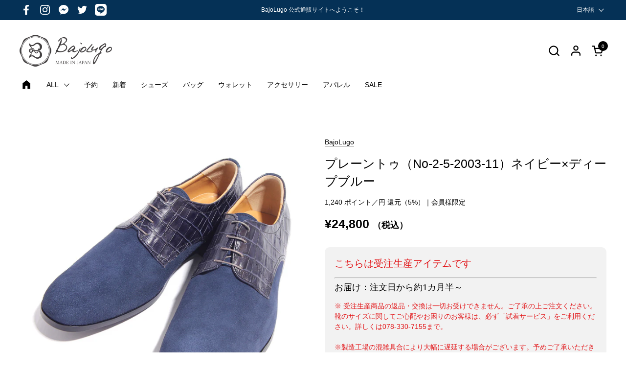

--- FILE ---
content_type: text/html; charset=utf-8
request_url: https://bajolugo.jp/products/no-2-5-2003-11
body_size: 46475
content:
<!doctype html><html id="html" class="no-js" lang="ja" dir="ltr">
  <head><!-- LINE Tag Base Code -->
<!-- Do Not Modify -->
<script>
(function(g,d,o){
  g._ltq=g._ltq||[];g._lt=g._lt||function(){g._ltq.push(arguments)};
  var h=location.protocol==='https:'?'https://d.line-scdn.net':'http://d.line-cdn.net';
  var s=d.createElement('script');s.async=1;
  s.src=o||h+'/n/line_tag/public/release/v1/lt.js';
  var t=d.getElementsByTagName('script')[0];t.parentNode.insertBefore(s,t);
    })(window, document);
_lt('init', {
  customerType: 'lap',
  tagId: '49ef9c37-185b-4f02-b1a0-4612a757d52b'
});
_lt('send', 'pv', ['49ef9c37-185b-4f02-b1a0-4612a757d52b']);
</script>
<noscript>
  <img height="1" width="1" style="display:none"
       src="https://tr.line.me/tag.gif?c_t=lap&t_id=49ef9c37-185b-4f02-b1a0-4612a757d52b&e=pv&noscript=1" />
</noscript>
<!-- End LINE Tag Base Code -->
  
    <meta charset="utf-8">
    <meta http-equiv="X-UA-Compatible" content="IE=edge,chrome=1">
    <meta name="viewport" content="width=device-width, initial-scale=1.0, height=device-height, minimum-scale=1.0">
  
<!-- Google Tag Manager -->
<script>(function(w,d,s,l,i){w[l]=w[l]||[];w[l].push({'gtm.start':
new Date().getTime(),event:'gtm.js'});var f=d.getElementsByTagName(s)[0],
j=d.createElement(s),dl=l!='dataLayer'?'&l='+l:'';j.async=true;j.src=
'https://www.googletagmanager.com/gtm.js?id='+i+dl;f.parentNode.insertBefore(j,f);
})(window,document,'script','dataLayer','GTM-PF23BNST');</script>
<!-- End Google Tag Manager --><link rel="shortcut icon" href="//bajolugo.jp/cdn/shop/files/B-2017-07-12.png?crop=center&height=32&v=1757059181&width=32" type="image/png" /><title>プレーントゥ　クロコ×ベロア　ネイビー×ディープブルー（No-2-5-2003-11）｜BajoLugo（バジョルゴ）｜レザースニーカー、バッグ、財布《ブランド公式通販》
</title><meta name="description" content="上質なベロア素材と最高級のクロコ型押しをミックスしたコンビシューズ。ネイビーカラーでも素材が違えばまるでバイカラーデザイン。クロコとベロアのテクスチャ加減に青色の色気が重なって高級感アップ。得意とするエキゾチックな型押しレザーで男の魅力を最大限に引き出すデザイン。特徴・インソールには低反発スポンジの『マシュマロ』を使用し、包み込む様な履き心地を実現。・独自の技術で足の負担を最小限に抑えているので、スニーカーを超えた履き心地を持つ革靴。・クロコ型押し×ベロアレザー。商品名プレーントゥ商品番号No-2-5-2003-11カラーネイビー×ディープブルーサイズ24.0cm ～ 28.0cm ( 39～43 )素材牛革MADE IN JAPA">

<meta property="og:site_name" content="BajoLugo（バジョルゴ）">
<meta property="og:url" content="https://bajolugo.jp/products/no-2-5-2003-11">
<meta property="og:title" content="プレーントゥ　クロコ×ベロア　ネイビー×ディープブルー（No-2-5-2003-11）｜BajoLugo（バジョルゴ）｜レザースニーカー、バッグ、財布《ブランド公式通販》">
<meta property="og:type" content="product">
<meta property="og:description" content="上質なベロア素材と最高級のクロコ型押しをミックスしたコンビシューズ。ネイビーカラーでも素材が違えばまるでバイカラーデザイン。クロコとベロアのテクスチャ加減に青色の色気が重なって高級感アップ。得意とするエキゾチックな型押しレザーで男の魅力を最大限に引き出すデザイン。特徴・インソールには低反発スポンジの『マシュマロ』を使用し、包み込む様な履き心地を実現。・独自の技術で足の負担を最小限に抑えているので、スニーカーを超えた履き心地を持つ革靴。・クロコ型押し×ベロアレザー。商品名プレーントゥ商品番号No-2-5-2003-11カラーネイビー×ディープブルーサイズ24.0cm ～ 28.0cm ( 39～43 )素材牛革MADE IN JAPA"><meta property="og:image" content="http://bajolugo.jp/cdn/shop/products/04a-2-5nav-PT.jpg?v=1585197447">
  <meta property="og:image:secure_url" content="https://bajolugo.jp/cdn/shop/products/04a-2-5nav-PT.jpg?v=1585197447">
  <meta property="og:image:width" content="740">
  <meta property="og:image:height" content="740"><meta property="og:price:amount" content="24,800">
  <meta property="og:price:currency" content="JPY"><meta name="twitter:site" content="@BajoLugo"><meta name="twitter:card" content="summary_large_image">
<meta name="twitter:title" content="プレーントゥ　クロコ×ベロア　ネイビー×ディープブルー（No-2-5-2003-11）｜BajoLugo（バジョルゴ）｜レザースニーカー、バッグ、財布《ブランド公式通販》">
<meta name="twitter:description" content="上質なベロア素材と最高級のクロコ型押しをミックスしたコンビシューズ。ネイビーカラーでも素材が違えばまるでバイカラーデザイン。クロコとベロアのテクスチャ加減に青色の色気が重なって高級感アップ。得意とするエキゾチックな型押しレザーで男の魅力を最大限に引き出すデザイン。特徴・インソールには低反発スポンジの『マシュマロ』を使用し、包み込む様な履き心地を実現。・独自の技術で足の負担を最小限に抑えているので、スニーカーを超えた履き心地を持つ革靴。・クロコ型押し×ベロアレザー。商品名プレーントゥ商品番号No-2-5-2003-11カラーネイビー×ディープブルーサイズ24.0cm ～ 28.0cm ( 39～43 )素材牛革MADE IN JAPA"><script type="application/ld+json">
  [
    {
      "@context": "https://schema.org",
      "@type": "WebSite",
      "name": "BajoLugo（バジョルゴ）",
      "url": "https:\/\/bajolugo.jp"
    },
    {
      "@context": "https://schema.org",
      "@type": "Organization",
      "name": "BajoLugo（バジョルゴ）",
      "url": "https:\/\/bajolugo.jp"
    }
  ]
</script>

<script type="application/ld+json">
{
  "@context": "http://schema.org",
  "@type": "BreadcrumbList",
  "itemListElement": [
    {
      "@type": "ListItem",
      "position": 1,
      "name": "ホーム",
      "item": "https://bajolugo.jp"
    },{
        "@type": "ListItem",
        "position": 2,
        "name": "プレーントゥ（No-2-5-2003-11）ネイビー×ディープブルー",
        "item": "https://bajolugo.jp/products/no-2-5-2003-11"
      }]
}
</script><script type="application/ld+json">
  {
    "@context": "http://schema.org",
    "@type": "Product",
    "name": "プレーントゥ（No-2-5-2003-11）ネイビー×ディープブルー",
    "url": "https:\/\/bajolugo.jp\/products\/no-2-5-2003-11",
    "offers": [{
          "@type" : "Offer","sku": "252003-nvbl-240","availability" : "http://schema.org/InStock",
          "price" : 24800.0,
          "priceCurrency" : "JPY",
          "url" : "https:\/\/bajolugo.jp\/products\/no-2-5-2003-11?variant=32101589024873"
        },
{
          "@type" : "Offer","sku": "252003-nvbl-245","availability" : "http://schema.org/InStock",
          "price" : 24800.0,
          "priceCurrency" : "JPY",
          "url" : "https:\/\/bajolugo.jp\/products\/no-2-5-2003-11?variant=32101589057641"
        },
{
          "@type" : "Offer","sku": "252003-nvbl-250","availability" : "http://schema.org/InStock",
          "price" : 24800.0,
          "priceCurrency" : "JPY",
          "url" : "https:\/\/bajolugo.jp\/products\/no-2-5-2003-11?variant=32101589090409"
        },
{
          "@type" : "Offer","sku": "252003-nvbl-255","availability" : "http://schema.org/InStock",
          "price" : 24800.0,
          "priceCurrency" : "JPY",
          "url" : "https:\/\/bajolugo.jp\/products\/no-2-5-2003-11?variant=32101589123177"
        },
{
          "@type" : "Offer","sku": "252003-nvbl-260","availability" : "http://schema.org/InStock",
          "price" : 24800.0,
          "priceCurrency" : "JPY",
          "url" : "https:\/\/bajolugo.jp\/products\/no-2-5-2003-11?variant=32101589155945"
        },
{
          "@type" : "Offer","sku": "252003-nvbl-265","availability" : "http://schema.org/InStock",
          "price" : 24800.0,
          "priceCurrency" : "JPY",
          "url" : "https:\/\/bajolugo.jp\/products\/no-2-5-2003-11?variant=32101589188713"
        },
{
          "@type" : "Offer","sku": "252003-nvbl-270","availability" : "http://schema.org/InStock",
          "price" : 24800.0,
          "priceCurrency" : "JPY",
          "url" : "https:\/\/bajolugo.jp\/products\/no-2-5-2003-11?variant=32101589221481"
        },
{
          "@type" : "Offer","sku": "252003-nvbl-275","availability" : "http://schema.org/InStock",
          "price" : 24800.0,
          "priceCurrency" : "JPY",
          "url" : "https:\/\/bajolugo.jp\/products\/no-2-5-2003-11?variant=32101589254249"
        },
{
          "@type" : "Offer","sku": "252003-nvbl-280","availability" : "http://schema.org/InStock",
          "price" : 24800.0,
          "priceCurrency" : "JPY",
          "url" : "https:\/\/bajolugo.jp\/products\/no-2-5-2003-11?variant=32101589287017"
        }
],
    "brand": {
      "@type": "Brand",
      "name": "BajoLugo"
    },
    "description": "上質なベロア素材と最高級のクロコ型押しをミックスしたコンビシューズ。ネイビーカラーでも素材が違えばまるでバイカラーデザイン。クロコとベロアのテクスチャ加減に青色の色気が重なって高級感アップ。得意とするエキゾチックな型押しレザーで男の魅力を最大限に引き出すデザイン。特徴・インソールには低反発スポンジの『マシュマロ』を使用し、包み込む様な履き心地を実現。・独自の技術で足の負担を最小限に抑えているので、スニーカーを超えた履き心地を持つ革靴。・クロコ型押し×ベロアレザー。商品名プレーントゥ商品番号No-2-5-2003-11カラーネイビー×ディープブルーサイズ24.0cm ～ 28.0cm ( 39～43 )素材牛革MADE IN JAPAN ",
    "category": "シューズ","sku": "252003-nvbl-240",
    "image": {
      "@type": "ImageObject",
      "url": "https:\/\/bajolugo.jp\/cdn\/shop\/products\/04a-2-5nav-PT.jpg?v=1585197447",
      "image": "https:\/\/bajolugo.jp\/cdn\/shop\/products\/04a-2-5nav-PT.jpg?v=1585197447",
      "name": "プレーントゥ（No-2-5-2003-11）ネイビー×ディープブルー",
      "width": "740",
      "height": "740"
    }
  }
  </script><link rel="canonical" href="https://bajolugo.jp/products/no-2-5-2003-11">
  
    <link rel="preconnect" href="https://cdn.shopify.com"><link rel="preconnect" href="https://fonts.shopifycdn.com" crossorigin><style type="text/css">



</style>
<style type="text/css">

  :root {

    /* Font variables */

    --font-stack-headings-primary: "system_ui", -apple-system, 'Segoe UI', Roboto, 'Helvetica Neue', 'Noto Sans', 'Liberation Sans', Arial, sans-serif, 'Apple Color Emoji', 'Segoe UI Emoji', 'Segoe UI Symbol', 'Noto Color Emoji';
    --font-weight-headings-primary: 400;
    --font-style-headings-primary: normal;

    --font-stack-body-primary: "system_ui", -apple-system, 'Segoe UI', Roboto, 'Helvetica Neue', 'Noto Sans', 'Liberation Sans', Arial, sans-serif, 'Apple Color Emoji', 'Segoe UI Emoji', 'Segoe UI Symbol', 'Noto Color Emoji';
    --font-weight-body-primary: 400;--font-weight-body-primary-bold: 700;--font-weight-body-primary-medium: 400;--font-style-body-primary: normal;

    --font-stack-body-secondary: "system_ui", -apple-system, 'Segoe UI', Roboto, 'Helvetica Neue', 'Noto Sans', 'Liberation Sans', Arial, sans-serif, 'Apple Color Emoji', 'Segoe UI Emoji', 'Segoe UI Symbol', 'Noto Color Emoji';
    --font-weight-body-secondary: 400;--font-weight-body-secondary-bold: 700;--font-style-body-secondary: normal;

    --font-weight-menu: var(--font-weight-body-primary-medium);
    --font-weight-buttons: var(--font-weight-body-primary-medium);

    --base-headings-primary-size: 60;
    --base-headings-secondary-size: ;
    --base-headings-line: 1.3;
    --base-headings-spacing: 0.0em;

    --base-body-primary-size: 14;
    --base-body-secondary-size: 18;
    --base-body-line: 1.5;

    /* Color variables */

    --color-background-header: #ffffff;
    --color-text-header: #000000;
    --color-foreground-header: #fff;
    --color-borders-header: rgba(0, 0, 0, 0.15);

    --color-background-main: #FFFFFF;
    --color-secondary-background-main: rgba(0, 0, 0, 0.08);
    --color-third-background-main: rgba(0, 0, 0, 0.04);
    --color-fourth-background-main: rgba(0, 0, 0, 0.02);
    --color-opacity-background-main: rgba(255, 255, 255, 0);
    --color-text-main: #000000;
    --color-foreground-main: #fff;
    --color-secondary-text-main: rgba(0, 0, 0, 0.6);
    --color-borders-main: rgba(0, 0, 0, 0.1);
    --color-background-main-alternate: #f2f2f2;

    --color-background-product-card: rgba(0,0,0,0);
    --color-background-cart-card: rgba(0,0,0,0);

    --color-background-footer: #053156;
    --color-text-footer: #f2efec;
    --color-borders-footer: rgba(242, 239, 236, 0.15);

    --color-borders-forms-primary: rgba(0, 0, 0, 0.3);
    --color-borders-forms-secondary: rgba(0, 0, 0, 0.6);

    /* Borders */

    --border-width-cards: px;
    --border-radius-cards: 0px;
    --border-width-buttons: 1px;
    --border-radius-buttons: 30px;
    --border-width-forms: 1px;
    --border-radius-forms: 6px;
    --border-radius-widgets: 10px;
    --border-radius-product-card: 10px;

    /* Layout */
    
    --theme-max-width: 1360px;
    --grid-gap-original-base: 32px;
    --container-vertical-space-base: 140px;
    --image-fit-padding: 10%;

  }

  .facets--horiz .facets__summary, #main select, .sidebar select {
    background-image: url('data:image/svg+xml;utf8,<svg fill="none" height="7" viewBox="0 0 12 7" width="12" xmlns="http://www.w3.org/2000/svg"><g fill="%23000000"><path d="m1.2334.554688 5.65685 5.656852-.7071.70711-5.656858-5.65686z"/><path d="m11.8252 1.26221-5.65686 5.65685-.70711-.70711 5.65687-5.65685z"/></g></svg>');
  }

  .star-rating__stars {
    background-image: url('data:image/svg+xml;utf8,<svg width="20" height="14" viewBox="0 0 14 13" fill="rgba%280%2C+0%2C+0%2C+0.1%29" xmlns="http://www.w3.org/2000/svg"><path d="m7 0 1.572 4.837h5.085l-4.114 2.99 1.572 4.836L7 9.673l-4.114 2.99 1.571-4.837-4.114-2.99h5.085L7 0Z" stroke="rgba%280%2C+0%2C+0%2C+0.1%29" stroke-width="0"/></svg>');
  }
  .star-rating__stars-active {
    background-image: url('data:image/svg+xml;utf8,<svg width="20" height="13" viewBox="0 0 14 13" fill="none" xmlns="http://www.w3.org/2000/svg"><path d="m7 0 1.572 4.837h5.085l-4.114 2.99 1.572 4.836L7 9.673l-4.114 2.99 1.571-4.837-4.114-2.99h5.085L7 0Z" fill="%23000000" stroke-width="0"/></svg>');
  }

  

</style>

<style id="root-height">
  :root {
    --window-height: 100vh;
  }
</style><link href="//bajolugo.jp/cdn/shop/t/72/assets/theme.css?v=33175432337691586831767070362" as="style" rel="preload"><link href="//bajolugo.jp/cdn/shop/t/72/assets/section-header.css?v=161881130270077988511767070362" as="style" rel="preload"><link href="//bajolugo.jp/cdn/shop/t/72/assets/component-product-item.css?v=127583023115298021321767070362" as="style" rel="preload"><link href="//bajolugo.jp/cdn/shop/t/72/assets/component-product-variants.css?v=181504290109420163051767070362" as="style" rel="preload"><link href="//bajolugo.jp/cdn/shop/t/72/assets/section-main-product.css?v=12022994528732163641767070362" as="style" rel="preload"><link href="//bajolugo.jp/cdn/shop/t/72/assets/theme.css?v=33175432337691586831767070362" rel="stylesheet" type="text/css" media="all" />
  
    <script>window.performance && window.performance.mark && window.performance.mark('shopify.content_for_header.start');</script><meta name="google-site-verification" content="Bn2q0j656FPUbDG00UJurepf3f3aEXm8cTXs4Q74m9k">
<meta name="facebook-domain-verification" content="23okh8chzulwvehxf7epvxfsx1hx2p">
<meta name="facebook-domain-verification" content="plts45j1ap16hsnijdu9n9wpyqfxlc">
<meta id="shopify-digital-wallet" name="shopify-digital-wallet" content="/1321992297/digital_wallets/dialog">
<meta name="shopify-checkout-api-token" content="b7b56cb193c9280cb5974dc6a45fc6e0">
<meta id="in-context-paypal-metadata" data-shop-id="1321992297" data-venmo-supported="false" data-environment="production" data-locale="ja_JP" data-paypal-v4="true" data-currency="JPY">
<link rel="alternate" hreflang="x-default" href="https://bajolugo.jp/products/no-2-5-2003-11">
<link rel="alternate" hreflang="ja" href="https://bajolugo.jp/products/no-2-5-2003-11">
<link rel="alternate" hreflang="en" href="https://bajolugo.jp/en/products/no-2-5-2003-11">
<link rel="alternate" hreflang="zh-Hant" href="https://bajolugo.jp/zh/products/no-2-5-2003-11">
<link rel="alternate" hreflang="zh-Hant-JP" href="https://bajolugo.jp/zh/products/no-2-5-2003-11">
<link rel="alternate" type="application/json+oembed" href="https://bajolugo.jp/products/no-2-5-2003-11.oembed">
<script async="async" src="/checkouts/internal/preloads.js?locale=ja-JP"></script>
<link rel="preconnect" href="https://shop.app" crossorigin="anonymous">
<script async="async" src="https://shop.app/checkouts/internal/preloads.js?locale=ja-JP&shop_id=1321992297" crossorigin="anonymous"></script>
<script id="apple-pay-shop-capabilities" type="application/json">{"shopId":1321992297,"countryCode":"JP","currencyCode":"JPY","merchantCapabilities":["supports3DS"],"merchantId":"gid:\/\/shopify\/Shop\/1321992297","merchantName":"BajoLugo（バジョルゴ）","requiredBillingContactFields":["postalAddress","email","phone"],"requiredShippingContactFields":["postalAddress","email","phone"],"shippingType":"shipping","supportedNetworks":["visa","masterCard","amex","jcb","discover"],"total":{"type":"pending","label":"BajoLugo（バジョルゴ）","amount":"1.00"},"shopifyPaymentsEnabled":true,"supportsSubscriptions":true}</script>
<script id="shopify-features" type="application/json">{"accessToken":"b7b56cb193c9280cb5974dc6a45fc6e0","betas":["rich-media-storefront-analytics"],"domain":"bajolugo.jp","predictiveSearch":false,"shopId":1321992297,"locale":"ja"}</script>
<script>var Shopify = Shopify || {};
Shopify.shop = "bajolugo.myshopify.com";
Shopify.locale = "ja";
Shopify.currency = {"active":"JPY","rate":"1.0"};
Shopify.country = "JP";
Shopify.theme = {"name":"BajoLugo（2025\/12\/30\/20:00〜）","id":156745564389,"schema_name":"Combine","schema_version":"2.2.3","theme_store_id":1826,"role":"main"};
Shopify.theme.handle = "null";
Shopify.theme.style = {"id":null,"handle":null};
Shopify.cdnHost = "bajolugo.jp/cdn";
Shopify.routes = Shopify.routes || {};
Shopify.routes.root = "/";</script>
<script type="module">!function(o){(o.Shopify=o.Shopify||{}).modules=!0}(window);</script>
<script>!function(o){function n(){var o=[];function n(){o.push(Array.prototype.slice.apply(arguments))}return n.q=o,n}var t=o.Shopify=o.Shopify||{};t.loadFeatures=n(),t.autoloadFeatures=n()}(window);</script>
<script>
  window.ShopifyPay = window.ShopifyPay || {};
  window.ShopifyPay.apiHost = "shop.app\/pay";
  window.ShopifyPay.redirectState = null;
</script>
<script id="shop-js-analytics" type="application/json">{"pageType":"product"}</script>
<script defer="defer" async type="module" src="//bajolugo.jp/cdn/shopifycloud/shop-js/modules/v2/client.init-shop-cart-sync_CHE6QNUr.ja.esm.js"></script>
<script defer="defer" async type="module" src="//bajolugo.jp/cdn/shopifycloud/shop-js/modules/v2/chunk.common_D98kRh4-.esm.js"></script>
<script defer="defer" async type="module" src="//bajolugo.jp/cdn/shopifycloud/shop-js/modules/v2/chunk.modal_BNwoMci-.esm.js"></script>
<script type="module">
  await import("//bajolugo.jp/cdn/shopifycloud/shop-js/modules/v2/client.init-shop-cart-sync_CHE6QNUr.ja.esm.js");
await import("//bajolugo.jp/cdn/shopifycloud/shop-js/modules/v2/chunk.common_D98kRh4-.esm.js");
await import("//bajolugo.jp/cdn/shopifycloud/shop-js/modules/v2/chunk.modal_BNwoMci-.esm.js");

  window.Shopify.SignInWithShop?.initShopCartSync?.({"fedCMEnabled":true,"windoidEnabled":true});

</script>
<script>
  window.Shopify = window.Shopify || {};
  if (!window.Shopify.featureAssets) window.Shopify.featureAssets = {};
  window.Shopify.featureAssets['shop-js'] = {"shop-cart-sync":["modules/v2/client.shop-cart-sync_Fn6E0AvD.ja.esm.js","modules/v2/chunk.common_D98kRh4-.esm.js","modules/v2/chunk.modal_BNwoMci-.esm.js"],"init-fed-cm":["modules/v2/client.init-fed-cm_sYFpctDP.ja.esm.js","modules/v2/chunk.common_D98kRh4-.esm.js","modules/v2/chunk.modal_BNwoMci-.esm.js"],"shop-toast-manager":["modules/v2/client.shop-toast-manager_Cm6TtnXd.ja.esm.js","modules/v2/chunk.common_D98kRh4-.esm.js","modules/v2/chunk.modal_BNwoMci-.esm.js"],"init-shop-cart-sync":["modules/v2/client.init-shop-cart-sync_CHE6QNUr.ja.esm.js","modules/v2/chunk.common_D98kRh4-.esm.js","modules/v2/chunk.modal_BNwoMci-.esm.js"],"shop-button":["modules/v2/client.shop-button_CZ95wHjv.ja.esm.js","modules/v2/chunk.common_D98kRh4-.esm.js","modules/v2/chunk.modal_BNwoMci-.esm.js"],"init-windoid":["modules/v2/client.init-windoid_BTB72QS9.ja.esm.js","modules/v2/chunk.common_D98kRh4-.esm.js","modules/v2/chunk.modal_BNwoMci-.esm.js"],"shop-cash-offers":["modules/v2/client.shop-cash-offers_BFHBnhKY.ja.esm.js","modules/v2/chunk.common_D98kRh4-.esm.js","modules/v2/chunk.modal_BNwoMci-.esm.js"],"pay-button":["modules/v2/client.pay-button_DTH50Rzq.ja.esm.js","modules/v2/chunk.common_D98kRh4-.esm.js","modules/v2/chunk.modal_BNwoMci-.esm.js"],"init-customer-accounts":["modules/v2/client.init-customer-accounts_BUGn0cIS.ja.esm.js","modules/v2/client.shop-login-button_B-yi3nMN.ja.esm.js","modules/v2/chunk.common_D98kRh4-.esm.js","modules/v2/chunk.modal_BNwoMci-.esm.js"],"avatar":["modules/v2/client.avatar_BTnouDA3.ja.esm.js"],"checkout-modal":["modules/v2/client.checkout-modal_B9SXRRFG.ja.esm.js","modules/v2/chunk.common_D98kRh4-.esm.js","modules/v2/chunk.modal_BNwoMci-.esm.js"],"init-shop-for-new-customer-accounts":["modules/v2/client.init-shop-for-new-customer-accounts_CoX20XDP.ja.esm.js","modules/v2/client.shop-login-button_B-yi3nMN.ja.esm.js","modules/v2/chunk.common_D98kRh4-.esm.js","modules/v2/chunk.modal_BNwoMci-.esm.js"],"init-customer-accounts-sign-up":["modules/v2/client.init-customer-accounts-sign-up_CSeMJfz-.ja.esm.js","modules/v2/client.shop-login-button_B-yi3nMN.ja.esm.js","modules/v2/chunk.common_D98kRh4-.esm.js","modules/v2/chunk.modal_BNwoMci-.esm.js"],"init-shop-email-lookup-coordinator":["modules/v2/client.init-shop-email-lookup-coordinator_DazyVOqY.ja.esm.js","modules/v2/chunk.common_D98kRh4-.esm.js","modules/v2/chunk.modal_BNwoMci-.esm.js"],"shop-follow-button":["modules/v2/client.shop-follow-button_DjSWKMco.ja.esm.js","modules/v2/chunk.common_D98kRh4-.esm.js","modules/v2/chunk.modal_BNwoMci-.esm.js"],"shop-login-button":["modules/v2/client.shop-login-button_B-yi3nMN.ja.esm.js","modules/v2/chunk.common_D98kRh4-.esm.js","modules/v2/chunk.modal_BNwoMci-.esm.js"],"shop-login":["modules/v2/client.shop-login_BdZnYXk6.ja.esm.js","modules/v2/chunk.common_D98kRh4-.esm.js","modules/v2/chunk.modal_BNwoMci-.esm.js"],"lead-capture":["modules/v2/client.lead-capture_emq1eXKF.ja.esm.js","modules/v2/chunk.common_D98kRh4-.esm.js","modules/v2/chunk.modal_BNwoMci-.esm.js"],"payment-terms":["modules/v2/client.payment-terms_CeWs54sX.ja.esm.js","modules/v2/chunk.common_D98kRh4-.esm.js","modules/v2/chunk.modal_BNwoMci-.esm.js"]};
</script>
<script>(function() {
  var isLoaded = false;
  function asyncLoad() {
    if (isLoaded) return;
    isLoaded = true;
    var urls = ["https:\/\/cdn.nfcube.com\/instafeed-bef5bbe7d0fff3cbc8135414d5e8cd98.js?shop=bajolugo.myshopify.com"];
    for (var i = 0; i < urls.length; i++) {
      var s = document.createElement('script');
      s.type = 'text/javascript';
      s.async = true;
      s.src = urls[i];
      var x = document.getElementsByTagName('script')[0];
      x.parentNode.insertBefore(s, x);
    }
  };
  if(window.attachEvent) {
    window.attachEvent('onload', asyncLoad);
  } else {
    window.addEventListener('load', asyncLoad, false);
  }
})();</script>
<script id="__st">var __st={"a":1321992297,"offset":32400,"reqid":"a3a9a348-23ad-496f-8294-86eb89a5e481-1769628265","pageurl":"bajolugo.jp\/products\/no-2-5-2003-11","u":"f08a38acb75f","p":"product","rtyp":"product","rid":4578878652521};</script>
<script>window.ShopifyPaypalV4VisibilityTracking = true;</script>
<script id="captcha-bootstrap">!function(){'use strict';const t='contact',e='account',n='new_comment',o=[[t,t],['blogs',n],['comments',n],[t,'customer']],c=[[e,'customer_login'],[e,'guest_login'],[e,'recover_customer_password'],[e,'create_customer']],r=t=>t.map((([t,e])=>`form[action*='/${t}']:not([data-nocaptcha='true']) input[name='form_type'][value='${e}']`)).join(','),a=t=>()=>t?[...document.querySelectorAll(t)].map((t=>t.form)):[];function s(){const t=[...o],e=r(t);return a(e)}const i='password',u='form_key',d=['recaptcha-v3-token','g-recaptcha-response','h-captcha-response',i],f=()=>{try{return window.sessionStorage}catch{return}},m='__shopify_v',_=t=>t.elements[u];function p(t,e,n=!1){try{const o=window.sessionStorage,c=JSON.parse(o.getItem(e)),{data:r}=function(t){const{data:e,action:n}=t;return t[m]||n?{data:e,action:n}:{data:t,action:n}}(c);for(const[e,n]of Object.entries(r))t.elements[e]&&(t.elements[e].value=n);n&&o.removeItem(e)}catch(o){console.error('form repopulation failed',{error:o})}}const l='form_type',E='cptcha';function T(t){t.dataset[E]=!0}const w=window,h=w.document,L='Shopify',v='ce_forms',y='captcha';let A=!1;((t,e)=>{const n=(g='f06e6c50-85a8-45c8-87d0-21a2b65856fe',I='https://cdn.shopify.com/shopifycloud/storefront-forms-hcaptcha/ce_storefront_forms_captcha_hcaptcha.v1.5.2.iife.js',D={infoText:'hCaptchaによる保護',privacyText:'プライバシー',termsText:'利用規約'},(t,e,n)=>{const o=w[L][v],c=o.bindForm;if(c)return c(t,g,e,D).then(n);var r;o.q.push([[t,g,e,D],n]),r=I,A||(h.body.append(Object.assign(h.createElement('script'),{id:'captcha-provider',async:!0,src:r})),A=!0)});var g,I,D;w[L]=w[L]||{},w[L][v]=w[L][v]||{},w[L][v].q=[],w[L][y]=w[L][y]||{},w[L][y].protect=function(t,e){n(t,void 0,e),T(t)},Object.freeze(w[L][y]),function(t,e,n,w,h,L){const[v,y,A,g]=function(t,e,n){const i=e?o:[],u=t?c:[],d=[...i,...u],f=r(d),m=r(i),_=r(d.filter((([t,e])=>n.includes(e))));return[a(f),a(m),a(_),s()]}(w,h,L),I=t=>{const e=t.target;return e instanceof HTMLFormElement?e:e&&e.form},D=t=>v().includes(t);t.addEventListener('submit',(t=>{const e=I(t);if(!e)return;const n=D(e)&&!e.dataset.hcaptchaBound&&!e.dataset.recaptchaBound,o=_(e),c=g().includes(e)&&(!o||!o.value);(n||c)&&t.preventDefault(),c&&!n&&(function(t){try{if(!f())return;!function(t){const e=f();if(!e)return;const n=_(t);if(!n)return;const o=n.value;o&&e.removeItem(o)}(t);const e=Array.from(Array(32),(()=>Math.random().toString(36)[2])).join('');!function(t,e){_(t)||t.append(Object.assign(document.createElement('input'),{type:'hidden',name:u})),t.elements[u].value=e}(t,e),function(t,e){const n=f();if(!n)return;const o=[...t.querySelectorAll(`input[type='${i}']`)].map((({name:t})=>t)),c=[...d,...o],r={};for(const[a,s]of new FormData(t).entries())c.includes(a)||(r[a]=s);n.setItem(e,JSON.stringify({[m]:1,action:t.action,data:r}))}(t,e)}catch(e){console.error('failed to persist form',e)}}(e),e.submit())}));const S=(t,e)=>{t&&!t.dataset[E]&&(n(t,e.some((e=>e===t))),T(t))};for(const o of['focusin','change'])t.addEventListener(o,(t=>{const e=I(t);D(e)&&S(e,y())}));const B=e.get('form_key'),M=e.get(l),P=B&&M;t.addEventListener('DOMContentLoaded',(()=>{const t=y();if(P)for(const e of t)e.elements[l].value===M&&p(e,B);[...new Set([...A(),...v().filter((t=>'true'===t.dataset.shopifyCaptcha))])].forEach((e=>S(e,t)))}))}(h,new URLSearchParams(w.location.search),n,t,e,['guest_login'])})(!0,!0)}();</script>
<script integrity="sha256-4kQ18oKyAcykRKYeNunJcIwy7WH5gtpwJnB7kiuLZ1E=" data-source-attribution="shopify.loadfeatures" defer="defer" src="//bajolugo.jp/cdn/shopifycloud/storefront/assets/storefront/load_feature-a0a9edcb.js" crossorigin="anonymous"></script>
<script crossorigin="anonymous" defer="defer" src="//bajolugo.jp/cdn/shopifycloud/storefront/assets/shopify_pay/storefront-65b4c6d7.js?v=20250812"></script>
<script data-source-attribution="shopify.dynamic_checkout.dynamic.init">var Shopify=Shopify||{};Shopify.PaymentButton=Shopify.PaymentButton||{isStorefrontPortableWallets:!0,init:function(){window.Shopify.PaymentButton.init=function(){};var t=document.createElement("script");t.src="https://bajolugo.jp/cdn/shopifycloud/portable-wallets/latest/portable-wallets.ja.js",t.type="module",document.head.appendChild(t)}};
</script>
<script data-source-attribution="shopify.dynamic_checkout.buyer_consent">
  function portableWalletsHideBuyerConsent(e){var t=document.getElementById("shopify-buyer-consent"),n=document.getElementById("shopify-subscription-policy-button");t&&n&&(t.classList.add("hidden"),t.setAttribute("aria-hidden","true"),n.removeEventListener("click",e))}function portableWalletsShowBuyerConsent(e){var t=document.getElementById("shopify-buyer-consent"),n=document.getElementById("shopify-subscription-policy-button");t&&n&&(t.classList.remove("hidden"),t.removeAttribute("aria-hidden"),n.addEventListener("click",e))}window.Shopify?.PaymentButton&&(window.Shopify.PaymentButton.hideBuyerConsent=portableWalletsHideBuyerConsent,window.Shopify.PaymentButton.showBuyerConsent=portableWalletsShowBuyerConsent);
</script>
<script>
  function portableWalletsCleanup(e){e&&e.src&&console.error("Failed to load portable wallets script "+e.src);var t=document.querySelectorAll("shopify-accelerated-checkout .shopify-payment-button__skeleton, shopify-accelerated-checkout-cart .wallet-cart-button__skeleton"),e=document.getElementById("shopify-buyer-consent");for(let e=0;e<t.length;e++)t[e].remove();e&&e.remove()}function portableWalletsNotLoadedAsModule(e){e instanceof ErrorEvent&&"string"==typeof e.message&&e.message.includes("import.meta")&&"string"==typeof e.filename&&e.filename.includes("portable-wallets")&&(window.removeEventListener("error",portableWalletsNotLoadedAsModule),window.Shopify.PaymentButton.failedToLoad=e,"loading"===document.readyState?document.addEventListener("DOMContentLoaded",window.Shopify.PaymentButton.init):window.Shopify.PaymentButton.init())}window.addEventListener("error",portableWalletsNotLoadedAsModule);
</script>

<script type="module" src="https://bajolugo.jp/cdn/shopifycloud/portable-wallets/latest/portable-wallets.ja.js" onError="portableWalletsCleanup(this)" crossorigin="anonymous"></script>
<script nomodule>
  document.addEventListener("DOMContentLoaded", portableWalletsCleanup);
</script>

<link id="shopify-accelerated-checkout-styles" rel="stylesheet" media="screen" href="https://bajolugo.jp/cdn/shopifycloud/portable-wallets/latest/accelerated-checkout-backwards-compat.css" crossorigin="anonymous">
<style id="shopify-accelerated-checkout-cart">
        #shopify-buyer-consent {
  margin-top: 1em;
  display: inline-block;
  width: 100%;
}

#shopify-buyer-consent.hidden {
  display: none;
}

#shopify-subscription-policy-button {
  background: none;
  border: none;
  padding: 0;
  text-decoration: underline;
  font-size: inherit;
  cursor: pointer;
}

#shopify-subscription-policy-button::before {
  box-shadow: none;
}

      </style>

<script>window.performance && window.performance.mark && window.performance.mark('shopify.content_for_header.end');</script>
  
    <script>
  
      /* js helpers */
      const debounce = (fn, wait) => {
        let t;
        return (...args) => {
          clearTimeout(t);
          t = setTimeout(() => fn.apply(this, args), wait);
        };
      }
      window.KEYCODES = {
        TAB: 9,
        ESC: 27,
        DOWN: 40,
        RIGHT: 39,
        UP: 38,
        LEFT: 37,
        RETURN: 13
      };
  
      /* background image sizes */
      const rbi = [];
      const rbiSetSize = (img) => {
        if ( img.offsetWidth / img.dataset.ratio < img.offsetHeight ) {
          img.setAttribute('sizes', `${Math.ceil(img.offsetHeight * img.dataset.ratio)}px`);
        } else {
          img.setAttribute('sizes', `${Math.ceil(img.offsetWidth)}px`);
        }
      }
      window.addEventListener('resize', debounce(()=>{
        for ( let img of rbi ) {
          rbiSetSize(img);
        }
      }, 250));
  
      /* lazy looad images reveal effect */
      const imageReveal = new IntersectionObserver((entries, observer)=>{
        entries.forEach(entry=>{
          if ( entry.isIntersecting ) {
            setTimeout(()=>{
              entry.target.classList.remove('lazy-image--to-reveal');
            }, 500);
            entry.target.classList.add('lazy-image--revealed');
            observer.unobserve(entry.target);
          }
        });
      }, {rootMargin: '20px 0px 0px 0px'});

    </script><noscript>
      <link rel="stylesheet" href="//bajolugo.jp/cdn/shop/t/72/assets/theme-noscript.css?v=179842145173141752951767070362">
    </noscript>
  
  <script src="https://cdn.shopify.com/extensions/98609345-6027-4701-9e3f-4907c6a214d4/promolayer-11/assets/promolayer_loader.js" type="text/javascript" defer="defer"></script>
<script src="https://cdn.shopify.com/extensions/019bfd06-7916-7128-b2e3-539e38c99e2e/easy-points-shopify-app-91/assets/easypoints.bundle.js" type="text/javascript" defer="defer"></script>
<link href="https://monorail-edge.shopifysvc.com" rel="dns-prefetch">
<script>(function(){if ("sendBeacon" in navigator && "performance" in window) {try {var session_token_from_headers = performance.getEntriesByType('navigation')[0].serverTiming.find(x => x.name == '_s').description;} catch {var session_token_from_headers = undefined;}var session_cookie_matches = document.cookie.match(/_shopify_s=([^;]*)/);var session_token_from_cookie = session_cookie_matches && session_cookie_matches.length === 2 ? session_cookie_matches[1] : "";var session_token = session_token_from_headers || session_token_from_cookie || "";function handle_abandonment_event(e) {var entries = performance.getEntries().filter(function(entry) {return /monorail-edge.shopifysvc.com/.test(entry.name);});if (!window.abandonment_tracked && entries.length === 0) {window.abandonment_tracked = true;var currentMs = Date.now();var navigation_start = performance.timing.navigationStart;var payload = {shop_id: 1321992297,url: window.location.href,navigation_start,duration: currentMs - navigation_start,session_token,page_type: "product"};window.navigator.sendBeacon("https://monorail-edge.shopifysvc.com/v1/produce", JSON.stringify({schema_id: "online_store_buyer_site_abandonment/1.1",payload: payload,metadata: {event_created_at_ms: currentMs,event_sent_at_ms: currentMs}}));}}window.addEventListener('pagehide', handle_abandonment_event);}}());</script>
<script id="web-pixels-manager-setup">(function e(e,d,r,n,o){if(void 0===o&&(o={}),!Boolean(null===(a=null===(i=window.Shopify)||void 0===i?void 0:i.analytics)||void 0===a?void 0:a.replayQueue)){var i,a;window.Shopify=window.Shopify||{};var t=window.Shopify;t.analytics=t.analytics||{};var s=t.analytics;s.replayQueue=[],s.publish=function(e,d,r){return s.replayQueue.push([e,d,r]),!0};try{self.performance.mark("wpm:start")}catch(e){}var l=function(){var e={modern:/Edge?\/(1{2}[4-9]|1[2-9]\d|[2-9]\d{2}|\d{4,})\.\d+(\.\d+|)|Firefox\/(1{2}[4-9]|1[2-9]\d|[2-9]\d{2}|\d{4,})\.\d+(\.\d+|)|Chrom(ium|e)\/(9{2}|\d{3,})\.\d+(\.\d+|)|(Maci|X1{2}).+ Version\/(15\.\d+|(1[6-9]|[2-9]\d|\d{3,})\.\d+)([,.]\d+|)( \(\w+\)|)( Mobile\/\w+|) Safari\/|Chrome.+OPR\/(9{2}|\d{3,})\.\d+\.\d+|(CPU[ +]OS|iPhone[ +]OS|CPU[ +]iPhone|CPU IPhone OS|CPU iPad OS)[ +]+(15[._]\d+|(1[6-9]|[2-9]\d|\d{3,})[._]\d+)([._]\d+|)|Android:?[ /-](13[3-9]|1[4-9]\d|[2-9]\d{2}|\d{4,})(\.\d+|)(\.\d+|)|Android.+Firefox\/(13[5-9]|1[4-9]\d|[2-9]\d{2}|\d{4,})\.\d+(\.\d+|)|Android.+Chrom(ium|e)\/(13[3-9]|1[4-9]\d|[2-9]\d{2}|\d{4,})\.\d+(\.\d+|)|SamsungBrowser\/([2-9]\d|\d{3,})\.\d+/,legacy:/Edge?\/(1[6-9]|[2-9]\d|\d{3,})\.\d+(\.\d+|)|Firefox\/(5[4-9]|[6-9]\d|\d{3,})\.\d+(\.\d+|)|Chrom(ium|e)\/(5[1-9]|[6-9]\d|\d{3,})\.\d+(\.\d+|)([\d.]+$|.*Safari\/(?![\d.]+ Edge\/[\d.]+$))|(Maci|X1{2}).+ Version\/(10\.\d+|(1[1-9]|[2-9]\d|\d{3,})\.\d+)([,.]\d+|)( \(\w+\)|)( Mobile\/\w+|) Safari\/|Chrome.+OPR\/(3[89]|[4-9]\d|\d{3,})\.\d+\.\d+|(CPU[ +]OS|iPhone[ +]OS|CPU[ +]iPhone|CPU IPhone OS|CPU iPad OS)[ +]+(10[._]\d+|(1[1-9]|[2-9]\d|\d{3,})[._]\d+)([._]\d+|)|Android:?[ /-](13[3-9]|1[4-9]\d|[2-9]\d{2}|\d{4,})(\.\d+|)(\.\d+|)|Mobile Safari.+OPR\/([89]\d|\d{3,})\.\d+\.\d+|Android.+Firefox\/(13[5-9]|1[4-9]\d|[2-9]\d{2}|\d{4,})\.\d+(\.\d+|)|Android.+Chrom(ium|e)\/(13[3-9]|1[4-9]\d|[2-9]\d{2}|\d{4,})\.\d+(\.\d+|)|Android.+(UC? ?Browser|UCWEB|U3)[ /]?(15\.([5-9]|\d{2,})|(1[6-9]|[2-9]\d|\d{3,})\.\d+)\.\d+|SamsungBrowser\/(5\.\d+|([6-9]|\d{2,})\.\d+)|Android.+MQ{2}Browser\/(14(\.(9|\d{2,})|)|(1[5-9]|[2-9]\d|\d{3,})(\.\d+|))(\.\d+|)|K[Aa][Ii]OS\/(3\.\d+|([4-9]|\d{2,})\.\d+)(\.\d+|)/},d=e.modern,r=e.legacy,n=navigator.userAgent;return n.match(d)?"modern":n.match(r)?"legacy":"unknown"}(),u="modern"===l?"modern":"legacy",c=(null!=n?n:{modern:"",legacy:""})[u],f=function(e){return[e.baseUrl,"/wpm","/b",e.hashVersion,"modern"===e.buildTarget?"m":"l",".js"].join("")}({baseUrl:d,hashVersion:r,buildTarget:u}),m=function(e){var d=e.version,r=e.bundleTarget,n=e.surface,o=e.pageUrl,i=e.monorailEndpoint;return{emit:function(e){var a=e.status,t=e.errorMsg,s=(new Date).getTime(),l=JSON.stringify({metadata:{event_sent_at_ms:s},events:[{schema_id:"web_pixels_manager_load/3.1",payload:{version:d,bundle_target:r,page_url:o,status:a,surface:n,error_msg:t},metadata:{event_created_at_ms:s}}]});if(!i)return console&&console.warn&&console.warn("[Web Pixels Manager] No Monorail endpoint provided, skipping logging."),!1;try{return self.navigator.sendBeacon.bind(self.navigator)(i,l)}catch(e){}var u=new XMLHttpRequest;try{return u.open("POST",i,!0),u.setRequestHeader("Content-Type","text/plain"),u.send(l),!0}catch(e){return console&&console.warn&&console.warn("[Web Pixels Manager] Got an unhandled error while logging to Monorail."),!1}}}}({version:r,bundleTarget:l,surface:e.surface,pageUrl:self.location.href,monorailEndpoint:e.monorailEndpoint});try{o.browserTarget=l,function(e){var d=e.src,r=e.async,n=void 0===r||r,o=e.onload,i=e.onerror,a=e.sri,t=e.scriptDataAttributes,s=void 0===t?{}:t,l=document.createElement("script"),u=document.querySelector("head"),c=document.querySelector("body");if(l.async=n,l.src=d,a&&(l.integrity=a,l.crossOrigin="anonymous"),s)for(var f in s)if(Object.prototype.hasOwnProperty.call(s,f))try{l.dataset[f]=s[f]}catch(e){}if(o&&l.addEventListener("load",o),i&&l.addEventListener("error",i),u)u.appendChild(l);else{if(!c)throw new Error("Did not find a head or body element to append the script");c.appendChild(l)}}({src:f,async:!0,onload:function(){if(!function(){var e,d;return Boolean(null===(d=null===(e=window.Shopify)||void 0===e?void 0:e.analytics)||void 0===d?void 0:d.initialized)}()){var d=window.webPixelsManager.init(e)||void 0;if(d){var r=window.Shopify.analytics;r.replayQueue.forEach((function(e){var r=e[0],n=e[1],o=e[2];d.publishCustomEvent(r,n,o)})),r.replayQueue=[],r.publish=d.publishCustomEvent,r.visitor=d.visitor,r.initialized=!0}}},onerror:function(){return m.emit({status:"failed",errorMsg:"".concat(f," has failed to load")})},sri:function(e){var d=/^sha384-[A-Za-z0-9+/=]+$/;return"string"==typeof e&&d.test(e)}(c)?c:"",scriptDataAttributes:o}),m.emit({status:"loading"})}catch(e){m.emit({status:"failed",errorMsg:(null==e?void 0:e.message)||"Unknown error"})}}})({shopId: 1321992297,storefrontBaseUrl: "https://bajolugo.jp",extensionsBaseUrl: "https://extensions.shopifycdn.com/cdn/shopifycloud/web-pixels-manager",monorailEndpoint: "https://monorail-edge.shopifysvc.com/unstable/produce_batch",surface: "storefront-renderer",enabledBetaFlags: ["2dca8a86"],webPixelsConfigList: [{"id":"736461029","configuration":"{\"eventPixelIdAddToCart\":\"tw-obzdu-p7une\",\"eventPixelIdSiteVisit\":\"tw-obzdu-p7unh\",\"eventPixelIdPurchase\":\"tw-obzdu-p7ung\",\"eventPixelIdAddedPaymentInfo\":\"tw-obzdu-p7unf\",\"eventPixelIdCheckoutInitiated\":\"tw-obzdu-p7unc\",\"eventPixelIdContentView\":\"tw-obzdu-p7unb\",\"eventPixelIdSearch\":\"tw-obzdu-p7und\",\"basePixelId\":\"obzdu\",\"adsAccountId\":\"18ce54marhw\",\"isDisconnected\":\"0\"}","eventPayloadVersion":"v1","runtimeContext":"STRICT","scriptVersion":"28c5dacefa9312c3f7ebd444dc3c1418","type":"APP","apiClientId":6455335,"privacyPurposes":["ANALYTICS","MARKETING","SALE_OF_DATA"],"dataSharingAdjustments":{"protectedCustomerApprovalScopes":["read_customer_address","read_customer_personal_data"]}},{"id":"733151461","configuration":"{\"shop\":\"bajolugo.myshopify.com\",\"enabled\":\"false\",\"hmacKey\":\"cf79b6ee7608d83374699e00e11294c6\"}","eventPayloadVersion":"v1","runtimeContext":"STRICT","scriptVersion":"2c55515548089e14f950f8bfd558b4b0","type":"APP","apiClientId":4653451,"privacyPurposes":["ANALYTICS","MARKETING","SALE_OF_DATA"],"dataSharingAdjustments":{"protectedCustomerApprovalScopes":["read_customer_address","read_customer_email","read_customer_name","read_customer_personal_data","read_customer_phone"]}},{"id":"538935525","configuration":"{\"storeIdentity\":\"bajolugo.myshopify.com\",\"baseURL\":\"https:\\\/\\\/api.printful.com\\\/shopify-pixels\"}","eventPayloadVersion":"v1","runtimeContext":"STRICT","scriptVersion":"74f275712857ab41bea9d998dcb2f9da","type":"APP","apiClientId":156624,"privacyPurposes":["ANALYTICS","MARKETING","SALE_OF_DATA"],"dataSharingAdjustments":{"protectedCustomerApprovalScopes":["read_customer_address","read_customer_email","read_customer_name","read_customer_personal_data","read_customer_phone"]}},{"id":"437256421","configuration":"{\"config\":\"{\\\"pixel_id\\\":\\\"G-TJQG1C8F0Z\\\",\\\"google_tag_ids\\\":[\\\"G-TJQG1C8F0Z\\\",\\\"AW-974114402\\\",\\\"GT-MR25PRG\\\"],\\\"target_country\\\":\\\"JP\\\",\\\"gtag_events\\\":[{\\\"type\\\":\\\"search\\\",\\\"action_label\\\":[\\\"G-TJQG1C8F0Z\\\",\\\"AW-974114402\\\/k4FyCPWB6MwBEOKcv9AD\\\"]},{\\\"type\\\":\\\"begin_checkout\\\",\\\"action_label\\\":[\\\"G-TJQG1C8F0Z\\\",\\\"AW-974114402\\\/zprXCPKB6MwBEOKcv9AD\\\"]},{\\\"type\\\":\\\"view_item\\\",\\\"action_label\\\":[\\\"G-TJQG1C8F0Z\\\",\\\"AW-974114402\\\/LZmOCOyB6MwBEOKcv9AD\\\",\\\"MC-0ENZ4XPPVB\\\"]},{\\\"type\\\":\\\"purchase\\\",\\\"action_label\\\":[\\\"G-TJQG1C8F0Z\\\",\\\"AW-974114402\\\/gsdmCOmB6MwBEOKcv9AD\\\",\\\"MC-0ENZ4XPPVB\\\"]},{\\\"type\\\":\\\"page_view\\\",\\\"action_label\\\":[\\\"G-TJQG1C8F0Z\\\",\\\"AW-974114402\\\/dUjMCOaB6MwBEOKcv9AD\\\",\\\"MC-0ENZ4XPPVB\\\"]},{\\\"type\\\":\\\"add_payment_info\\\",\\\"action_label\\\":[\\\"G-TJQG1C8F0Z\\\",\\\"AW-974114402\\\/YtUyCPiB6MwBEOKcv9AD\\\"]},{\\\"type\\\":\\\"add_to_cart\\\",\\\"action_label\\\":[\\\"G-TJQG1C8F0Z\\\",\\\"AW-974114402\\\/m1TJCO-B6MwBEOKcv9AD\\\"]}],\\\"enable_monitoring_mode\\\":false}\"}","eventPayloadVersion":"v1","runtimeContext":"OPEN","scriptVersion":"b2a88bafab3e21179ed38636efcd8a93","type":"APP","apiClientId":1780363,"privacyPurposes":[],"dataSharingAdjustments":{"protectedCustomerApprovalScopes":["read_customer_address","read_customer_email","read_customer_name","read_customer_personal_data","read_customer_phone"]}},{"id":"408387813","configuration":"{\"pixelCode\":\"CQADQ8RC77U55QQAASIG\"}","eventPayloadVersion":"v1","runtimeContext":"STRICT","scriptVersion":"22e92c2ad45662f435e4801458fb78cc","type":"APP","apiClientId":4383523,"privacyPurposes":["ANALYTICS","MARKETING","SALE_OF_DATA"],"dataSharingAdjustments":{"protectedCustomerApprovalScopes":["read_customer_address","read_customer_email","read_customer_name","read_customer_personal_data","read_customer_phone"]}},{"id":"216006885","configuration":"{\"pixel_id\":\"876408519161196\",\"pixel_type\":\"facebook_pixel\",\"metaapp_system_user_token\":\"-\"}","eventPayloadVersion":"v1","runtimeContext":"OPEN","scriptVersion":"ca16bc87fe92b6042fbaa3acc2fbdaa6","type":"APP","apiClientId":2329312,"privacyPurposes":["ANALYTICS","MARKETING","SALE_OF_DATA"],"dataSharingAdjustments":{"protectedCustomerApprovalScopes":["read_customer_address","read_customer_email","read_customer_name","read_customer_personal_data","read_customer_phone"]}},{"id":"85459173","configuration":"{\"tagID\":\"2614116214199\"}","eventPayloadVersion":"v1","runtimeContext":"STRICT","scriptVersion":"18031546ee651571ed29edbe71a3550b","type":"APP","apiClientId":3009811,"privacyPurposes":["ANALYTICS","MARKETING","SALE_OF_DATA"],"dataSharingAdjustments":{"protectedCustomerApprovalScopes":["read_customer_address","read_customer_email","read_customer_name","read_customer_personal_data","read_customer_phone"]}},{"id":"shopify-app-pixel","configuration":"{}","eventPayloadVersion":"v1","runtimeContext":"STRICT","scriptVersion":"0450","apiClientId":"shopify-pixel","type":"APP","privacyPurposes":["ANALYTICS","MARKETING"]},{"id":"shopify-custom-pixel","eventPayloadVersion":"v1","runtimeContext":"LAX","scriptVersion":"0450","apiClientId":"shopify-pixel","type":"CUSTOM","privacyPurposes":["ANALYTICS","MARKETING"]}],isMerchantRequest: false,initData: {"shop":{"name":"BajoLugo（バジョルゴ）","paymentSettings":{"currencyCode":"JPY"},"myshopifyDomain":"bajolugo.myshopify.com","countryCode":"JP","storefrontUrl":"https:\/\/bajolugo.jp"},"customer":null,"cart":null,"checkout":null,"productVariants":[{"price":{"amount":24800.0,"currencyCode":"JPY"},"product":{"title":"プレーントゥ（No-2-5-2003-11）ネイビー×ディープブルー","vendor":"BajoLugo","id":"4578878652521","untranslatedTitle":"プレーントゥ（No-2-5-2003-11）ネイビー×ディープブルー","url":"\/products\/no-2-5-2003-11","type":"シューズ"},"id":"32101589024873","image":{"src":"\/\/bajolugo.jp\/cdn\/shop\/products\/04a-2-5nav-PT.jpg?v=1585197447"},"sku":"252003-nvbl-240","title":"24.0","untranslatedTitle":"24.0"},{"price":{"amount":24800.0,"currencyCode":"JPY"},"product":{"title":"プレーントゥ（No-2-5-2003-11）ネイビー×ディープブルー","vendor":"BajoLugo","id":"4578878652521","untranslatedTitle":"プレーントゥ（No-2-5-2003-11）ネイビー×ディープブルー","url":"\/products\/no-2-5-2003-11","type":"シューズ"},"id":"32101589057641","image":{"src":"\/\/bajolugo.jp\/cdn\/shop\/products\/04a-2-5nav-PT.jpg?v=1585197447"},"sku":"252003-nvbl-245","title":"24.5","untranslatedTitle":"24.5"},{"price":{"amount":24800.0,"currencyCode":"JPY"},"product":{"title":"プレーントゥ（No-2-5-2003-11）ネイビー×ディープブルー","vendor":"BajoLugo","id":"4578878652521","untranslatedTitle":"プレーントゥ（No-2-5-2003-11）ネイビー×ディープブルー","url":"\/products\/no-2-5-2003-11","type":"シューズ"},"id":"32101589090409","image":{"src":"\/\/bajolugo.jp\/cdn\/shop\/products\/04a-2-5nav-PT.jpg?v=1585197447"},"sku":"252003-nvbl-250","title":"25.0","untranslatedTitle":"25.0"},{"price":{"amount":24800.0,"currencyCode":"JPY"},"product":{"title":"プレーントゥ（No-2-5-2003-11）ネイビー×ディープブルー","vendor":"BajoLugo","id":"4578878652521","untranslatedTitle":"プレーントゥ（No-2-5-2003-11）ネイビー×ディープブルー","url":"\/products\/no-2-5-2003-11","type":"シューズ"},"id":"32101589123177","image":{"src":"\/\/bajolugo.jp\/cdn\/shop\/products\/04a-2-5nav-PT.jpg?v=1585197447"},"sku":"252003-nvbl-255","title":"25.5","untranslatedTitle":"25.5"},{"price":{"amount":24800.0,"currencyCode":"JPY"},"product":{"title":"プレーントゥ（No-2-5-2003-11）ネイビー×ディープブルー","vendor":"BajoLugo","id":"4578878652521","untranslatedTitle":"プレーントゥ（No-2-5-2003-11）ネイビー×ディープブルー","url":"\/products\/no-2-5-2003-11","type":"シューズ"},"id":"32101589155945","image":{"src":"\/\/bajolugo.jp\/cdn\/shop\/products\/04a-2-5nav-PT.jpg?v=1585197447"},"sku":"252003-nvbl-260","title":"26.0","untranslatedTitle":"26.0"},{"price":{"amount":24800.0,"currencyCode":"JPY"},"product":{"title":"プレーントゥ（No-2-5-2003-11）ネイビー×ディープブルー","vendor":"BajoLugo","id":"4578878652521","untranslatedTitle":"プレーントゥ（No-2-5-2003-11）ネイビー×ディープブルー","url":"\/products\/no-2-5-2003-11","type":"シューズ"},"id":"32101589188713","image":{"src":"\/\/bajolugo.jp\/cdn\/shop\/products\/04a-2-5nav-PT.jpg?v=1585197447"},"sku":"252003-nvbl-265","title":"26.5","untranslatedTitle":"26.5"},{"price":{"amount":24800.0,"currencyCode":"JPY"},"product":{"title":"プレーントゥ（No-2-5-2003-11）ネイビー×ディープブルー","vendor":"BajoLugo","id":"4578878652521","untranslatedTitle":"プレーントゥ（No-2-5-2003-11）ネイビー×ディープブルー","url":"\/products\/no-2-5-2003-11","type":"シューズ"},"id":"32101589221481","image":{"src":"\/\/bajolugo.jp\/cdn\/shop\/products\/04a-2-5nav-PT.jpg?v=1585197447"},"sku":"252003-nvbl-270","title":"27.0","untranslatedTitle":"27.0"},{"price":{"amount":24800.0,"currencyCode":"JPY"},"product":{"title":"プレーントゥ（No-2-5-2003-11）ネイビー×ディープブルー","vendor":"BajoLugo","id":"4578878652521","untranslatedTitle":"プレーントゥ（No-2-5-2003-11）ネイビー×ディープブルー","url":"\/products\/no-2-5-2003-11","type":"シューズ"},"id":"32101589254249","image":{"src":"\/\/bajolugo.jp\/cdn\/shop\/products\/04a-2-5nav-PT.jpg?v=1585197447"},"sku":"252003-nvbl-275","title":"27.5","untranslatedTitle":"27.5"},{"price":{"amount":24800.0,"currencyCode":"JPY"},"product":{"title":"プレーントゥ（No-2-5-2003-11）ネイビー×ディープブルー","vendor":"BajoLugo","id":"4578878652521","untranslatedTitle":"プレーントゥ（No-2-5-2003-11）ネイビー×ディープブルー","url":"\/products\/no-2-5-2003-11","type":"シューズ"},"id":"32101589287017","image":{"src":"\/\/bajolugo.jp\/cdn\/shop\/products\/04a-2-5nav-PT.jpg?v=1585197447"},"sku":"252003-nvbl-280","title":"28.0","untranslatedTitle":"28.0"}],"purchasingCompany":null},},"https://bajolugo.jp/cdn","fcfee988w5aeb613cpc8e4bc33m6693e112",{"modern":"","legacy":""},{"shopId":"1321992297","storefrontBaseUrl":"https:\/\/bajolugo.jp","extensionBaseUrl":"https:\/\/extensions.shopifycdn.com\/cdn\/shopifycloud\/web-pixels-manager","surface":"storefront-renderer","enabledBetaFlags":"[\"2dca8a86\"]","isMerchantRequest":"false","hashVersion":"fcfee988w5aeb613cpc8e4bc33m6693e112","publish":"custom","events":"[[\"page_viewed\",{}],[\"product_viewed\",{\"productVariant\":{\"price\":{\"amount\":24800.0,\"currencyCode\":\"JPY\"},\"product\":{\"title\":\"プレーントゥ（No-2-5-2003-11）ネイビー×ディープブルー\",\"vendor\":\"BajoLugo\",\"id\":\"4578878652521\",\"untranslatedTitle\":\"プレーントゥ（No-2-5-2003-11）ネイビー×ディープブルー\",\"url\":\"\/products\/no-2-5-2003-11\",\"type\":\"シューズ\"},\"id\":\"32101589024873\",\"image\":{\"src\":\"\/\/bajolugo.jp\/cdn\/shop\/products\/04a-2-5nav-PT.jpg?v=1585197447\"},\"sku\":\"252003-nvbl-240\",\"title\":\"24.0\",\"untranslatedTitle\":\"24.0\"}}]]"});</script><script>
  window.ShopifyAnalytics = window.ShopifyAnalytics || {};
  window.ShopifyAnalytics.meta = window.ShopifyAnalytics.meta || {};
  window.ShopifyAnalytics.meta.currency = 'JPY';
  var meta = {"product":{"id":4578878652521,"gid":"gid:\/\/shopify\/Product\/4578878652521","vendor":"BajoLugo","type":"シューズ","handle":"no-2-5-2003-11","variants":[{"id":32101589024873,"price":2480000,"name":"プレーントゥ（No-2-5-2003-11）ネイビー×ディープブルー - 24.0","public_title":"24.0","sku":"252003-nvbl-240"},{"id":32101589057641,"price":2480000,"name":"プレーントゥ（No-2-5-2003-11）ネイビー×ディープブルー - 24.5","public_title":"24.5","sku":"252003-nvbl-245"},{"id":32101589090409,"price":2480000,"name":"プレーントゥ（No-2-5-2003-11）ネイビー×ディープブルー - 25.0","public_title":"25.0","sku":"252003-nvbl-250"},{"id":32101589123177,"price":2480000,"name":"プレーントゥ（No-2-5-2003-11）ネイビー×ディープブルー - 25.5","public_title":"25.5","sku":"252003-nvbl-255"},{"id":32101589155945,"price":2480000,"name":"プレーントゥ（No-2-5-2003-11）ネイビー×ディープブルー - 26.0","public_title":"26.0","sku":"252003-nvbl-260"},{"id":32101589188713,"price":2480000,"name":"プレーントゥ（No-2-5-2003-11）ネイビー×ディープブルー - 26.5","public_title":"26.5","sku":"252003-nvbl-265"},{"id":32101589221481,"price":2480000,"name":"プレーントゥ（No-2-5-2003-11）ネイビー×ディープブルー - 27.0","public_title":"27.0","sku":"252003-nvbl-270"},{"id":32101589254249,"price":2480000,"name":"プレーントゥ（No-2-5-2003-11）ネイビー×ディープブルー - 27.5","public_title":"27.5","sku":"252003-nvbl-275"},{"id":32101589287017,"price":2480000,"name":"プレーントゥ（No-2-5-2003-11）ネイビー×ディープブルー - 28.0","public_title":"28.0","sku":"252003-nvbl-280"}],"remote":false},"page":{"pageType":"product","resourceType":"product","resourceId":4578878652521,"requestId":"a3a9a348-23ad-496f-8294-86eb89a5e481-1769628265"}};
  for (var attr in meta) {
    window.ShopifyAnalytics.meta[attr] = meta[attr];
  }
</script>
<script class="analytics">
  (function () {
    var customDocumentWrite = function(content) {
      var jquery = null;

      if (window.jQuery) {
        jquery = window.jQuery;
      } else if (window.Checkout && window.Checkout.$) {
        jquery = window.Checkout.$;
      }

      if (jquery) {
        jquery('body').append(content);
      }
    };

    var hasLoggedConversion = function(token) {
      if (token) {
        return document.cookie.indexOf('loggedConversion=' + token) !== -1;
      }
      return false;
    }

    var setCookieIfConversion = function(token) {
      if (token) {
        var twoMonthsFromNow = new Date(Date.now());
        twoMonthsFromNow.setMonth(twoMonthsFromNow.getMonth() + 2);

        document.cookie = 'loggedConversion=' + token + '; expires=' + twoMonthsFromNow;
      }
    }

    var trekkie = window.ShopifyAnalytics.lib = window.trekkie = window.trekkie || [];
    if (trekkie.integrations) {
      return;
    }
    trekkie.methods = [
      'identify',
      'page',
      'ready',
      'track',
      'trackForm',
      'trackLink'
    ];
    trekkie.factory = function(method) {
      return function() {
        var args = Array.prototype.slice.call(arguments);
        args.unshift(method);
        trekkie.push(args);
        return trekkie;
      };
    };
    for (var i = 0; i < trekkie.methods.length; i++) {
      var key = trekkie.methods[i];
      trekkie[key] = trekkie.factory(key);
    }
    trekkie.load = function(config) {
      trekkie.config = config || {};
      trekkie.config.initialDocumentCookie = document.cookie;
      var first = document.getElementsByTagName('script')[0];
      var script = document.createElement('script');
      script.type = 'text/javascript';
      script.onerror = function(e) {
        var scriptFallback = document.createElement('script');
        scriptFallback.type = 'text/javascript';
        scriptFallback.onerror = function(error) {
                var Monorail = {
      produce: function produce(monorailDomain, schemaId, payload) {
        var currentMs = new Date().getTime();
        var event = {
          schema_id: schemaId,
          payload: payload,
          metadata: {
            event_created_at_ms: currentMs,
            event_sent_at_ms: currentMs
          }
        };
        return Monorail.sendRequest("https://" + monorailDomain + "/v1/produce", JSON.stringify(event));
      },
      sendRequest: function sendRequest(endpointUrl, payload) {
        // Try the sendBeacon API
        if (window && window.navigator && typeof window.navigator.sendBeacon === 'function' && typeof window.Blob === 'function' && !Monorail.isIos12()) {
          var blobData = new window.Blob([payload], {
            type: 'text/plain'
          });

          if (window.navigator.sendBeacon(endpointUrl, blobData)) {
            return true;
          } // sendBeacon was not successful

        } // XHR beacon

        var xhr = new XMLHttpRequest();

        try {
          xhr.open('POST', endpointUrl);
          xhr.setRequestHeader('Content-Type', 'text/plain');
          xhr.send(payload);
        } catch (e) {
          console.log(e);
        }

        return false;
      },
      isIos12: function isIos12() {
        return window.navigator.userAgent.lastIndexOf('iPhone; CPU iPhone OS 12_') !== -1 || window.navigator.userAgent.lastIndexOf('iPad; CPU OS 12_') !== -1;
      }
    };
    Monorail.produce('monorail-edge.shopifysvc.com',
      'trekkie_storefront_load_errors/1.1',
      {shop_id: 1321992297,
      theme_id: 156745564389,
      app_name: "storefront",
      context_url: window.location.href,
      source_url: "//bajolugo.jp/cdn/s/trekkie.storefront.a804e9514e4efded663580eddd6991fcc12b5451.min.js"});

        };
        scriptFallback.async = true;
        scriptFallback.src = '//bajolugo.jp/cdn/s/trekkie.storefront.a804e9514e4efded663580eddd6991fcc12b5451.min.js';
        first.parentNode.insertBefore(scriptFallback, first);
      };
      script.async = true;
      script.src = '//bajolugo.jp/cdn/s/trekkie.storefront.a804e9514e4efded663580eddd6991fcc12b5451.min.js';
      first.parentNode.insertBefore(script, first);
    };
    trekkie.load(
      {"Trekkie":{"appName":"storefront","development":false,"defaultAttributes":{"shopId":1321992297,"isMerchantRequest":null,"themeId":156745564389,"themeCityHash":"7939191142677629234","contentLanguage":"ja","currency":"JPY","eventMetadataId":"67d087f7-69c4-46f7-94a3-9fe07800e27b"},"isServerSideCookieWritingEnabled":true,"monorailRegion":"shop_domain","enabledBetaFlags":["65f19447","b5387b81"]},"Session Attribution":{},"S2S":{"facebookCapiEnabled":true,"source":"trekkie-storefront-renderer","apiClientId":580111}}
    );

    var loaded = false;
    trekkie.ready(function() {
      if (loaded) return;
      loaded = true;

      window.ShopifyAnalytics.lib = window.trekkie;

      var originalDocumentWrite = document.write;
      document.write = customDocumentWrite;
      try { window.ShopifyAnalytics.merchantGoogleAnalytics.call(this); } catch(error) {};
      document.write = originalDocumentWrite;

      window.ShopifyAnalytics.lib.page(null,{"pageType":"product","resourceType":"product","resourceId":4578878652521,"requestId":"a3a9a348-23ad-496f-8294-86eb89a5e481-1769628265","shopifyEmitted":true});

      var match = window.location.pathname.match(/checkouts\/(.+)\/(thank_you|post_purchase)/)
      var token = match? match[1]: undefined;
      if (!hasLoggedConversion(token)) {
        setCookieIfConversion(token);
        window.ShopifyAnalytics.lib.track("Viewed Product",{"currency":"JPY","variantId":32101589024873,"productId":4578878652521,"productGid":"gid:\/\/shopify\/Product\/4578878652521","name":"プレーントゥ（No-2-5-2003-11）ネイビー×ディープブルー - 24.0","price":"24800","sku":"252003-nvbl-240","brand":"BajoLugo","variant":"24.0","category":"シューズ","nonInteraction":true,"remote":false},undefined,undefined,{"shopifyEmitted":true});
      window.ShopifyAnalytics.lib.track("monorail:\/\/trekkie_storefront_viewed_product\/1.1",{"currency":"JPY","variantId":32101589024873,"productId":4578878652521,"productGid":"gid:\/\/shopify\/Product\/4578878652521","name":"プレーントゥ（No-2-5-2003-11）ネイビー×ディープブルー - 24.0","price":"24800","sku":"252003-nvbl-240","brand":"BajoLugo","variant":"24.0","category":"シューズ","nonInteraction":true,"remote":false,"referer":"https:\/\/bajolugo.jp\/products\/no-2-5-2003-11"});
      }
    });


        var eventsListenerScript = document.createElement('script');
        eventsListenerScript.async = true;
        eventsListenerScript.src = "//bajolugo.jp/cdn/shopifycloud/storefront/assets/shop_events_listener-3da45d37.js";
        document.getElementsByTagName('head')[0].appendChild(eventsListenerScript);

})();</script>
  <script>
  if (!window.ga || (window.ga && typeof window.ga !== 'function')) {
    window.ga = function ga() {
      (window.ga.q = window.ga.q || []).push(arguments);
      if (window.Shopify && window.Shopify.analytics && typeof window.Shopify.analytics.publish === 'function') {
        window.Shopify.analytics.publish("ga_stub_called", {}, {sendTo: "google_osp_migration"});
      }
      console.error("Shopify's Google Analytics stub called with:", Array.from(arguments), "\nSee https://help.shopify.com/manual/promoting-marketing/pixels/pixel-migration#google for more information.");
    };
    if (window.Shopify && window.Shopify.analytics && typeof window.Shopify.analytics.publish === 'function') {
      window.Shopify.analytics.publish("ga_stub_initialized", {}, {sendTo: "google_osp_migration"});
    }
  }
</script>
<script
  defer
  src="https://bajolugo.jp/cdn/shopifycloud/perf-kit/shopify-perf-kit-3.1.0.min.js"
  data-application="storefront-renderer"
  data-shop-id="1321992297"
  data-render-region="gcp-us-east1"
  data-page-type="product"
  data-theme-instance-id="156745564389"
  data-theme-name="Combine"
  data-theme-version="2.2.3"
  data-monorail-region="shop_domain"
  data-resource-timing-sampling-rate="10"
  data-shs="true"
  data-shs-beacon="true"
  data-shs-export-with-fetch="true"
  data-shs-logs-sample-rate="1"
  data-shs-beacon-endpoint="https://bajolugo.jp/api/collect"
></script>
</head>
  
  <body id="プレーントゥ-クロコ-ベロア-ネイビー-ディープブルー-no-2-5-2003-11-bajolugo-バジョルゴ-レザースニーカー-バッグ-財布-ブランド公式通販" class=" template-product template-product no-touchevents">
    

<!-- Google Tag Manager (noscript) -->
<noscript><iframe src="https://www.googletagmanager.com/ns.html?id=GTM-PF23BNST"
height="0" width="0" style="display:none;visibility:hidden"></iframe></noscript>
<!-- End Google Tag Manager (noscript) -->


    <script type="text/javascript">
      if ( 'ontouchstart' in window || window.DocumentTouch && document instanceof DocumentTouch ) { document.querySelector('body').classList.remove('no-touchevents'); document.querySelector('body').classList.add('touchevents'); } 
    </script>
  
    <a href="#main" class="visually-hidden skip-to-content" tabindex="0" data-js-inert>コンテンツへスキップ</a><!-- BEGIN sections: header-group -->
<div id="shopify-section-sections--21037200474341__announcement" class="shopify-section shopify-section-group-header-group mount-announcement-bar"><link href="//bajolugo.jp/cdn/shop/t/72/assets/section-announcement-bar.css?v=165885266844731204801767070362" rel="stylesheet" type="text/css" media="all" />
<announcement-bar id="announcement-sections--21037200474341__announcement" style="display:block" data-js-inert>
    <div class="container--large">
      <div class="announcement-bar">

        <div class="announcement-bar__social-icons lap-hide"><div class="social-icons"><a href="https://www.facebook.com/BajoLugo.jp/" target="_blank">
      <span class="visually-hidden">Facebook</span>
      <span class="icon" aria-hidden="true"><svg fill="none" height="120" viewBox="0 0 120 120" width="120" xmlns="http://www.w3.org/2000/svg"><path d="m81.3942 66.8069 2.8527-18.2698h-17.8237v-11.8507c0-5.0051 2.4876-9.8755 10.4751-9.8755h8.1017v-15.5765s-7.3485-1.2344-14.4004-1.2344c-14.6743 0-24.2822 8.7533-24.2822 24.5991v13.938h-16.3174v18.2698h16.3174v44.1931h20.083v-44.1931z" fill="#000"/></svg></span>
    </a><a href="https://www.instagram.com/bajolugo_official" target="_blank">
      <span class="visually-hidden">Instagram</span>
      <span class="icon" aria-hidden="true"><svg fill="none" height="120" viewBox="0 0 120 120" width="120" xmlns="http://www.w3.org/2000/svg"><path d="m60 10c-13.606 0-15.2957.0667-20.6092.289-5.3357.2668-8.9595 1.0894-12.1387 2.3344-3.2903 1.2895-6.0916 3.0013-8.8484 5.7803-2.779 2.7568-4.5131 5.5581-5.7803 8.8484-1.245 3.1792-2.0676 6.803-2.3344 12.1387-.2445 5.3357-.289 7.0254-.289 20.6092s.0667 15.2957.289 20.6092c.2668 5.3357 1.0894 8.9595 2.3344 12.1387 1.2895 3.2903 3.0013 6.0916 5.7803 8.8481 2.7568 2.779 5.5581 4.513 8.8484 5.781 3.1792 1.222 6.8253 2.067 12.1387 2.334 5.3357.245 7.0254.289 20.6092.289s15.2957-.067 20.6092-.289c5.3357-.267 8.9595-1.112 12.1387-2.334 3.2903-1.29 6.0916-3.002 8.8481-5.781 2.779-2.7565 4.513-5.5578 5.781-8.8481 1.222-3.1792 2.067-6.8253 2.334-12.1387.245-5.3357.289-7.0254.289-20.6092s-.067-15.2957-.289-20.6092c-.267-5.3357-1.112-8.9817-2.334-12.1387-1.29-3.2903-3.002-6.0916-5.781-8.8484-2.7565-2.779-5.5578-4.5131-8.8481-5.7803-3.1792-1.245-6.8253-2.0676-12.1387-2.3344-5.3135-.2445-7.0032-.289-20.6092-.289zm0 9.004c13.3615 0 14.94.0667 20.2312.289 4.8688.2223 7.5145 1.0449 9.2708 1.7341 2.3566.9115 3.9795 1.9787 5.7581 3.735 1.7341 1.7341 2.8235 3.4015 3.735 5.7581.6892 1.7564 1.5119 4.402 1.7339 9.2708.223 5.269.289 6.8697.289 20.2312s-.066 14.94-.311 20.2312c-.267 4.8689-1.0672 7.5145-1.7564 9.2708-.9559 2.3566-2.0008 3.9796-3.7572 5.7581-1.7563 1.7342-3.446 2.8235-5.7581 3.735-1.7341.6892-4.4242 1.5117-9.3152 1.7337-5.3135.223-6.8698.289-20.2535.289s-14.94-.066-20.2534-.311c-4.8689-.267-7.559-1.0669-9.3153-1.7561-2.3788-.956-4.0018-2.0009-5.7581-3.7573-1.7563-1.7563-2.8902-3.4459-3.735-5.7581-.7114-1.7341-1.5118-4.4242-1.7563-9.3152-.1779-5.2468-.2668-6.8697-.2668-20.1868 0-13.317.0889-14.9399.2668-20.2534.2668-4.8911 1.0671-7.5589 1.7563-9.3153.8671-2.3788 1.9787-4.0017 3.735-5.7581 1.7341-1.7341 3.3793-2.8679 5.7581-3.7572 1.7563-.6892 4.3797-1.4896 9.2708-1.7341 5.3135-.2001 6.8697-.2668 20.2312-.2668zm0 15.3402c-14.2063 0-25.6781 11.494-25.6781 25.678 0 14.2063 11.494 25.6781 25.6781 25.6781 14.2063 0 25.6781-11.494 25.6781-25.6781 0-14.184-11.494-25.678-25.6781-25.678zm0 42.3521c-9.2263 0-16.6741-7.4477-16.6741-16.6741 0-9.2263 7.4478-16.674 16.6741-16.674s16.6741 7.4477 16.6741 16.674c0 9.2264-7.4478 16.6741-16.6741 16.6741zm32.7257-43.3748c0 3.3348-2.7124 6.0026-6.0027 6.0026-3.3348 0-6.0027-2.69-6.0027-6.0026s2.7123-6.0027 6.0027-6.0027c3.2903 0 6.0027 2.6901 6.0027 6.0027z" fill="#000"/></svg></span>
    </a><a href="https://line.me/R/ti/p/%40tpy8251q" target="_blank">
      <span class="visually-hidden">Messenger</span>
      <span class="icon" aria-hidden="true"><svg fill="none" height="120" viewBox="0 0 120 120" width="120" xmlns="http://www.w3.org/2000/svg"><path d="m60 10c-27.6143 0-50 20.7275-50 46.2963 0 14.5694 7.2708 27.5651 18.6335 36.0515v17.6522l17.0246-9.344c4.5435 1.258 9.3568 1.937 14.3419 1.937 27.6143 0 50-20.7279 50-46.2967s-22.3857-46.2963-50-46.2963zm4.9689 62.3457-12.7329-13.5803-24.8447 13.5803 27.3292-29.0124 13.0435 13.5803 24.5341-13.5803z" fill="#000"/></svg></span>
    </a><a href="https://twitter.com/BajoLugo" target="_blank">
      <span class="visually-hidden">Twitter</span>
      <span class="icon" aria-hidden="true"><svg fill="none" height="120" viewBox="0 0 120 120" width="120" xmlns="http://www.w3.org/2000/svg"><path d="m110 28.6577c-3.762 1.5577-7.524 2.8038-11.9122 3.1154 4.3882-2.4923 7.5232-6.5423 9.0912-11.2154-4.076 2.1808-8.4643 4.05-13.1665 4.9846-3.4482-4.05-8.7774-6.5423-14.7335-6.5423-11.2853 0-20.6897 9.0346-20.6897 20.5615 0 1.5577.3135 3.1154.627 4.6731-16.9279-.9346-32.2884-9.0346-42.3197-21.4961-1.8809 3.1153-2.8214 6.5423-2.8214 10.2807 0 7.1654 3.7618 13.3962 9.0909 17.1346-3.4482 0-6.583-.9346-9.4043-2.4923v.3116c0 9.9692 7.21 18.0692 16.6144 19.9384-1.5674.3116-3.4483.6231-5.3292.6231-1.2539 0-2.5078 0-3.7617-.3115 2.5078 8.1 10.3448 14.0192 19.1222 14.3307-6.8965 5.6077-15.9874 8.7231-25.3918 8.7231-1.5674 0-3.1348 0-5.0157-.3115 9.0909 5.6077 20.0627 9.0346 31.6614 9.0346 37.9311 0 58.6206-31.1538 58.6206-58.2577 0-.9346 0-1.8692 0-2.4923 3.762-2.8038 7.21-6.5423 9.718-10.5923z" fill="#000"/></svg></span>
    </a><a href="https://page.line.me/tpy8251q" target="_blank">
      <span class="icon" aria-hidden="true"><img src="//bajolugo.jp/cdn/shop/files/LINE_logo_svg.png?crop=center&height=24&v=1695340081&width=24" srcset="//bajolugo.jp/cdn/shop/files/LINE_logo_svg.png?crop=center&height=24&v=1695340081&width=24 24w, //bajolugo.jp/cdn/shop/files/LINE_logo_svg.png?crop=center&height=48&v=1695340081&width=48 48w, //bajolugo.jp/cdn/shop/files/LINE_logo_svg.png?crop=center&height=72&v=1695340081&width=72 72w" sizes="24px" width="2048" height="2048" style="width:100%;height:100%" alt=""></span>
    </a></div></div>
        
        <div class="announcement-bar__content"><div class="announcement-bar__slider" data-js-slider><span class="announcement" >BajoLugo 公式通販サイトへようこそ！
</span></div></div>

        <div class="announcement-bar__localization-form lap-hide"><link href="//bajolugo.jp/cdn/shop/t/72/assets/component-localization-form.css?v=113393134719554063451767070362" rel="stylesheet" type="text/css" media="all" />
<form method="post" action="/localization" id="localization_form-ancmt" accept-charset="UTF-8" class="localization-form" enctype="multipart/form-data"><input type="hidden" name="form_type" value="localization" /><input type="hidden" name="utf8" value="✓" /><input type="hidden" name="_method" value="put" /><input type="hidden" name="return_to" value="/products/no-2-5-2003-11" /><localization-form class="localization-form__item">

        <span class="visually-hidden" id="lang-heading-ancmt">言語</span>

        <input type="hidden" name="locale_code" value="ja" />

        <button class="localization-form__item-button" data-js-localization-form-button aria-expanded="false" aria-controls="lang-list-ancmt" data-location="ancmt">
          <span class="localization-form__item-text">
            日本語
          </span>
          <span class="localization-form__item-symbol" aria-role="img" aria-hidden="true"><svg fill="none" height="7" viewBox="0 0 12 7" width="12" xmlns="http://www.w3.org/2000/svg"><g fill="#000"><path d="m1.2334.554688 5.65685 5.656852-.7071.70711-5.656858-5.65686z"/><path d="m11.8247 1.26221-5.65685 5.65685-.7071-.70711 5.65685-5.65685z"/></g></svg></span>
        </button>

        <ul id="lang-list-ancmt" class="localization-form__content" data-js-localization-form-content><li class="localization-form__content-item localization-form__content-item--selected" data-js-localization-form-item>
              <button type="submit" name="locale_code" lang="ja" value="ja" aria-current="true">日本語</button>
            </li><li class="localization-form__content-item " data-js-localization-form-item>
              <button type="submit" name="locale_code" lang="en" value="en" >English</button>
            </li><li class="localization-form__content-item " data-js-localization-form-item>
              <button type="submit" name="locale_code" lang="zh-TW" value="zh-TW" >繁體中文</button>
            </li></ul>

      </localization-form></form><script src="//bajolugo.jp/cdn/shop/t/72/assets/component-localization-form.js?v=117978782860471776321767070362" defer></script></div>

      </div>
    </div>      
  </announcement-bar>

  <style data-shopify>
#announcement-sections--21037200474341__announcement .announcement-bar, #announcement-sections--21037200474341__announcement a, #announcement-sections--21037200474341__announcement .localization-form__item-text {
        color: #ffffff;
      }
      #announcement-sections--21037200474341__announcement svg *, #announcement-sections--21037200474341__announcement .localization-form__item-symbol * {
        fill: #ffffff !important;
      }#announcement-sections--21037200474341__announcement,#announcement-sections--21037200474341__announcement .announcement-bar__content-nav {
        background: #053156;
      }</style>
</div><div id="shopify-section-sections--21037200474341__header" class="shopify-section shopify-section-group-header-group site-header-container mount-header mount-css-slider"><link href="//bajolugo.jp/cdn/shop/t/72/assets/section-header.css?v=161881130270077988511767070362" rel="stylesheet" type="text/css" media="all" />
<style data-shopify>
  @media screen and (max-width: 1360px) {
    .site-header--border:after,
    #site-header .header__bottom--border:before {
      max-width: 100%;
    }
  }
  @media screen and (min-width: 1361px) {
    .site-nav.style--classic .submenu.mega-menu {
      width: var(--window-width);
      margin-inline-start: calc((var(--window-width) - 1360px) / -2);
    }
  }
</style>
<style data-shopify>
  .header__top {
    --header-logo: 65px;
  }
  @media screen and (max-width: 767px) {
    .header__top {
      --header-logo: 40px;
    }
  }
</style>
<main-header id="site-header" class="site-header  site-header--alignment-left  " data-js-inert  data-sticky-header >

  <div class="header-container header-container--top">
    

    <style data-shopify>
      .header__top--logo-left {
        grid-template-areas: "logo search account cart" !important;
        grid-template-columns: auto repeat( 3, minmax(max-content, 25px)) !important;
      }

      @media screen and (max-width: 1023px) {
        .header__top--logo-left {
          grid-template-areas: "logo search cart menu" !important;
          grid-template-columns: auto repeat( 3, minmax(max-content, 25px)) !important;
        }
      }
    </style>

    <div class="header__top container--large header__top--logo-left no-custom-link" id="header-top" style="height:calc(var(--header-logo) + 30px)">

      <!-- logo -->
      
      <div id="logo" class="logo area--logo"><a class="logo-img logo-img--mobile" title="BajoLugo（バジョルゴ）" href="/" style="height:var(--header-logo)"><img 
              src="//bajolugo.jp/cdn/shop/files/logobl.png?v=1677832180" alt=""
              width="360" height="124"
            />
          </a><a class="logo-img  logo-img--desk-only " title="BajoLugo（バジョルゴ）" href="/" style="height:var(--header-logo)"><img 
              src="//bajolugo.jp/cdn/shop/files/logobl.png?v=1677832180" alt=""
              width="360" height="124"
            />
          </a>
      
      </div><a href="/search" class="area--search  icon-button icon-button--text-tooltip" 
        title="検索を開く"
        data-js-open-search-drawer data-js-sidebar-handle
        aria-expanded="false" aria-controls="site-search-sidebar" role="button"
      >
        <span class="button__icon" role="img" aria-hidden="true"><svg width="22" height="22" viewBox="0 0 22 22" fill="none" xmlns="http://www.w3.org/2000/svg"><circle cx="10.5" cy="10.5" r="7.5" stroke="black" stroke-width="2" style="fill:none"/><path d="M17.1213 15.2929L16.4142 14.5858L15 16L15.7071 16.7071L17.1213 15.2929ZM19.2426 20.2426C19.6331 20.6332 20.2663 20.6332 20.6568 20.2426C21.0473 19.8521 21.0473 19.219 20.6568 18.8284L19.2426 20.2426ZM15.7071 16.7071L19.2426 20.2426L20.6568 18.8284L17.1213 15.2929L15.7071 16.7071Z" fill="black" style="stroke:none"/></svg></span><span class="icon-button__text ">検索する</span></a><a class="area--account icon-button icon-button--text-tooltip" href="https://bajolugo.jp/customer_authentication/redirect?locale=ja&region_country=JP"><span class="button__icon" role="img" aria-hidden="true"><svg width="22" height="22" viewBox="0 0 22 22" fill="none" xmlns="http://www.w3.org/2000/svg"><path d="M18.3333 19.25V17.4167C18.3333 16.4442 17.947 15.5116 17.2593 14.8239C16.5717 14.1363 15.6391 13.75 14.6666 13.75H7.33329C6.36083 13.75 5.4282 14.1363 4.74057 14.8239C4.05293 15.5116 3.66663 16.4442 3.66663 17.4167V19.25" stroke="white" stroke-width="2" stroke-linecap="round" stroke-linejoin="round" style="fill:none!important"/><path d="M11 10.0833C13.0251 10.0833 14.6667 8.44171 14.6667 6.41667C14.6667 4.39162 13.0251 2.75 11 2.75C8.975 2.75 7.33337 4.39162 7.33337 6.41667C7.33337 8.44171 8.975 10.0833 11 10.0833Z" stroke="white" stroke-width="2" stroke-linecap="round" stroke-linejoin="round" style="fill:none!important"/></svg></span><span class="icon-button__text ">アカウント</span></a><a 
        class="no-js-hidden area--cart icon-button icon-button--text-tooltip"
        
          href="/cart"
         
        title="カートを開く" tabindex="0"
      >
        <span class="visually-hidden">カートを開く</span>
        <span class="button__icon" role="img" aria-hidden="true"><svg width="22" height="22" viewBox="0 0 22 22" fill="none" xmlns="http://www.w3.org/2000/svg" style="margin-left:-2px"><path class="circle" d="M9.5 20C9.77614 20 10 19.7761 10 19.5C10 19.2239 9.77614 19 9.5 19C9.22386 19 9 19.2239 9 19.5C9 19.7761 9.22386 20 9.5 20Z" fill="none" stroke="white" stroke-width="2" stroke-linecap="round" stroke-linejoin="round"/><path class="circle" d="M18.5 20C18.7761 20 19 19.7761 19 19.5C19 19.2239 18.7761 19 18.5 19C18.2239 19 18 19.2239 18 19.5C18 19.7761 18.2239 20 18.5 20Z" fill="white" stroke="white" stroke-width="2" stroke-linecap="round" stroke-linejoin="round" /><path d="M3 3H6.27273L8.46545 13.7117C8.54027 14.08 8.7452 14.4109 9.04436 14.6464C9.34351 14.8818 9.71784 15.0069 10.1018 14.9997H18.0545C18.4385 15.0069 18.8129 14.8818 19.112 14.6464C19.4112 14.4109 19.6161 14.08 19.6909 13.7117L21 6.9999H7.09091" stroke="white" stroke-width="2" stroke-linecap="round" stroke-linejoin="round" style="fill:none !important"/></svg></span><span class="icon-button__text ">カート</span><span data-header-cart-count aria-hidden="true" class="icon-button__label">0</span>
      </a>

      <noscript>
        <a 
          class="button button--solid button--icon button--regular data-js-hidden"
          href="/cart"
          tabindex="0"
        >
          <span class="button__icon" role="img" aria-hidden="true"><svg width="22" height="22" viewBox="0 0 22 22" fill="none" xmlns="http://www.w3.org/2000/svg" style="margin-left:-2px"><path class="circle" d="M9.5 20C9.77614 20 10 19.7761 10 19.5C10 19.2239 9.77614 19 9.5 19C9.22386 19 9 19.2239 9 19.5C9 19.7761 9.22386 20 9.5 20Z" fill="none" stroke="white" stroke-width="2" stroke-linecap="round" stroke-linejoin="round"/><path class="circle" d="M18.5 20C18.7761 20 19 19.7761 19 19.5C19 19.2239 18.7761 19 18.5 19C18.2239 19 18 19.2239 18 19.5C18 19.7761 18.2239 20 18.5 20Z" fill="white" stroke="white" stroke-width="2" stroke-linecap="round" stroke-linejoin="round" /><path d="M3 3H6.27273L8.46545 13.7117C8.54027 14.08 8.7452 14.4109 9.04436 14.6464C9.34351 14.8818 9.71784 15.0069 10.1018 14.9997H18.0545C18.4385 15.0069 18.8129 14.8818 19.112 14.6464C19.4112 14.4109 19.6161 14.08 19.6909 13.7117L21 6.9999H7.09091" stroke="white" stroke-width="2" stroke-linecap="round" stroke-linejoin="round" style="fill:none !important"/></svg></span>
          <span data-header-cart-total aria-hidden="true">¥0</span>&nbsp;
          (<span data-header-cart-count aria-hidden="true">0</span>)
        </a>
      </noscript>

      <button data-js-sidebar-handle class="mobile-menu-button hide lap-show area--menu" aria-expanded="false" aria-controls="site-menu-sidebar">
        <span class="visually-hidden">メニューを開く</span><svg fill="none" height="16" viewBox="0 0 20 16" width="20" xmlns="http://www.w3.org/2000/svg"><g fill="#000"><path d="m0 0h20v2h-20z"/><path d="m0 7h20v2h-20z"/><path d="m0 14h20v2h-20z"/></g></svg></button>

    </div>

  </div>

  <div class="header-container header-container--bottom no-header-blocks">

    <div class="header__bottom  container--large">

      <div class="site-nav style--classic">

        <div class="site-nav-container">

          <nav>

            <ul class="link-list"><li >
                      <a href="/"  class="menu-link menu-link--is-icon no-focus-link area--custom-icon icon-button">
                        <span class="button__icon button__icon--special" role="img" aria-hidden="true"><svg fill="none" height="16" viewBox="0 0 14 16" width="14" xmlns="http://www.w3.org/2000/svg"><path d="m13.9999 5.58883-6.99997-5.58883-6.99993 5.58883v10.16117h4.9609l.00014-5.7299h4.07806v5.7299h4.9609z" fill="var(--color-text-header)" style="stroke: none !important" /></svg></span>
                      </a>
                    </li><li class="has-submenu submenu-is-mega-menu js-mega-menu-item" >

  <a class="menu-link "
    
  >
    <span><span  class="text-animation--underline-in-header">ALL</span></span>
    <span class="icon"><svg fill="none" height="7" viewBox="0 0 12 7" width="12" xmlns="http://www.w3.org/2000/svg"><g fill="#000"><path d="m1.2334.554688 5.65685 5.656852-.7071.70711-5.656858-5.65686z"/><path d="m11.8247 1.26221-5.65685 5.65685-.7071-.70711 5.65685-5.65685z"/></g></svg></span>
  </a>

  <ul class="submenu mega-menu" id="SiteNavLabel--classic">

    <div class="submenu-holder 
       container--large 
      
      
    "><div class="submenu-masonry 
           
            without-promotion column-size--fourth
          "
          data-columns="4"
        ><li class="mega-link ">

              <a class="menu-link  no-focus-link  " href="/collections/new">
                <span><span class="text-animation--underline-in-header">新着アイテム</span></span></a></li><li class="mega-link ">

              <a class="menu-link  no-focus-link  " href="https://bajolugo.jp/collections/reserved-items">
                <span><span class="text-animation--underline-in-header">予約</span></span></a></li><li class="mega-link ">

              <a class="menu-link  no-focus-link  " href="/collections/sale">
                <span><span class="text-animation--underline-in-header">SALE</span></span></a></li><li class="mega-link  has-babymenu ">

              <a class="menu-link  " href="/collections/shoes">
                <span><span class="text-animation--underline-in-header">シューズ</span></span><span class="icon"><svg fill="none" height="7" viewBox="0 0 12 7" width="12" xmlns="http://www.w3.org/2000/svg"><g fill="#000"><path d="m1.2334.554688 5.65685 5.656852-.7071.70711-5.656858-5.65686z"/><path d="m11.8247 1.26221-5.65685 5.65685-.7071-.70711 5.65685-5.65685z"/></g></svg></span></a><div class="babymenu">
                  <ul id="SiteNavLabel-シューズ-classic">
                      <li><a class="menu-link  no-focus-link " href="/collections/slip-ons"><span><span class="text-animation--underline-in-header">スリッポン</span></span></a></li>
                    
                      <li><a class="menu-link  no-focus-link " href="/collections/loafers"><span><span class="text-animation--underline-in-header">ローファー</span></span></a></li>
                    
                      <li><a class="menu-link  no-focus-link " href="/collections/sneakers"><span><span class="text-animation--underline-in-header">スニーカー</span></span></a></li>
                    
                      <li><a class="menu-link  no-focus-link " href="/collections/formal"><span><span class="text-animation--underline-in-header">フォーマル</span></span></a></li>
                    
                      <li><a class="menu-link  no-focus-link " href="/collections/%E3%82%AB%E3%82%B8%E3%83%A5%E3%82%A2%E3%83%AB-%E3%82%B7%E3%83%A5%E3%83%BC%E3%82%BA-%E3%82%AB%E3%83%86%E3%82%B4%E3%83%AA%E3%83%BC"><span><span class="text-animation--underline-in-header">カジュアル</span></span></a></li>
                    
                      <li><a class="menu-link  no-focus-link " href="/collections/shoes"><span><span class="text-animation--underline-in-header">すべて見る</span></span></a></li>
                    
                  </ul>
                </div></li><li class="mega-link  has-babymenu ">

              <a class="menu-link  " href="/collections/bag">
                <span><span class="text-animation--underline-in-header">バッグ</span></span><span class="icon"><svg fill="none" height="7" viewBox="0 0 12 7" width="12" xmlns="http://www.w3.org/2000/svg"><g fill="#000"><path d="m1.2334.554688 5.65685 5.656852-.7071.70711-5.656858-5.65686z"/><path d="m11.8247 1.26221-5.65685 5.65685-.7071-.70711 5.65685-5.65685z"/></g></svg></span></a><div class="babymenu">
                  <ul id="SiteNavLabel-バッグ-classic">
                      <li><a class="menu-link  no-focus-link " href="/collections/tote-bag"><span><span class="text-animation--underline-in-header">トートバッグ</span></span></a></li>
                    
                      <li><a class="menu-link  no-focus-link " href="/collections/briefcase"><span><span class="text-animation--underline-in-header">ブリーフケース</span></span></a></li>
                    
                      <li><a class="menu-link  no-focus-link " href="/collections/clutch-bag"><span><span class="text-animation--underline-in-header">クラッチバッグ</span></span></a></li>
                    
                      <li><a class="menu-link  no-focus-link " href="/collections/shoulder-bag"><span><span class="text-animation--underline-in-header">ショルダーバッグ</span></span></a></li>
                    
                      <li><a class="menu-link  no-focus-link " href="/collections/backpack"><span><span class="text-animation--underline-in-header">バックパック</span></span></a></li>
                    
                      <li><a class="menu-link  no-focus-link " href="/collections/drawstring-bag"><span><span class="text-animation--underline-in-header">巾着</span></span></a></li>
                    
                      <li><a class="menu-link  no-focus-link " href="/collections/eco-bag"><span><span class="text-animation--underline-in-header">エコバッグ</span></span></a></li>
                    
                      <li><a class="menu-link  no-focus-link " href="/collections/bag"><span><span class="text-animation--underline-in-header">すべて見る</span></span></a></li>
                    
                  </ul>
                </div></li><li class="mega-link  has-babymenu ">

              <a class="menu-link  " href="/collections/wallet">
                <span><span class="text-animation--underline-in-header">ウォレット</span></span><span class="icon"><svg fill="none" height="7" viewBox="0 0 12 7" width="12" xmlns="http://www.w3.org/2000/svg"><g fill="#000"><path d="m1.2334.554688 5.65685 5.656852-.7071.70711-5.656858-5.65686z"/><path d="m11.8247 1.26221-5.65685 5.65685-.7071-.70711 5.65685-5.65685z"/></g></svg></span></a><div class="babymenu">
                  <ul id="SiteNavLabel-ウォレット-classic">
                      <li><a class="menu-link  no-focus-link " href="/collections/round-wallet"><span><span class="text-animation--underline-in-header">ラウンドウォレット</span></span></a></li>
                    
                      <li><a class="menu-link  no-focus-link " href="/collections/small-wallet"><span><span class="text-animation--underline-in-header">スモールウォレット</span></span></a></li>
                    
                      <li><a class="menu-link  no-focus-link " href="/collections/fragment-case"><span><span class="text-animation--underline-in-header">フラグメントケース</span></span></a></li>
                    
                      <li><a class="menu-link  no-focus-link " href="/collections/multi-case"><span><span class="text-animation--underline-in-header">マルチケース</span></span></a></li>
                    
                      <li><a class="menu-link  no-focus-link " href="/collections/wallet"><span><span class="text-animation--underline-in-header">すべて見る</span></span></a></li>
                    
                  </ul>
                </div></li><li class="mega-link ">

              <a class="menu-link  no-focus-link  " href="/collections/accessories">
                <span><span class="text-animation--underline-in-header">アクセサリー</span></span></a></li><li class="mega-link  has-babymenu ">

              <a class="menu-link  " href="/collections/apparel">
                <span><span class="text-animation--underline-in-header">アパレル</span></span><span class="icon"><svg fill="none" height="7" viewBox="0 0 12 7" width="12" xmlns="http://www.w3.org/2000/svg"><g fill="#000"><path d="m1.2334.554688 5.65685 5.656852-.7071.70711-5.656858-5.65686z"/><path d="m11.8247 1.26221-5.65685 5.65685-.7071-.70711 5.65685-5.65685z"/></g></svg></span></a><div class="babymenu">
                  <ul id="SiteNavLabel-アパレル-classic">
                      <li><a class="menu-link  no-focus-link " href="/collections/short-sleeve-t-shirts"><span><span class="text-animation--underline-in-header">Tシャツ</span></span></a></li>
                    
                      <li><a class="menu-link  no-focus-link " href="/collections/hoodie"><span><span class="text-animation--underline-in-header">フーディー</span></span></a></li>
                    
                  </ul>
                </div></li><li class="mega-link  has-babymenu ">

              <a class="menu-link  " href="#">
                <span><span class="text-animation--underline-in-header">インフォメーション</span></span><span class="icon"><svg fill="none" height="7" viewBox="0 0 12 7" width="12" xmlns="http://www.w3.org/2000/svg"><g fill="#000"><path d="m1.2334.554688 5.65685 5.656852-.7071.70711-5.656858-5.65686z"/><path d="m11.8247 1.26221-5.65685 5.65685-.7071-.70711 5.65685-5.65685z"/></g></svg></span></a><div class="babymenu">
                  <ul id="SiteNavLabel-インフォメーション-classic">
                      <li><a class="menu-link  no-focus-link " href="/pages/about"><span><span class="text-animation--underline-in-header">Bajolugoとは？</span></span></a></li>
                    
                      <li><a class="menu-link  no-focus-link " href="https://bajolugo.jp/account/register"><span><span class="text-animation--underline-in-header">会員登録</span></span></a></li>
                    
                      <li><a class="menu-link  no-focus-link " href="/pages/guide"><span><span class="text-animation--underline-in-header">ご利用案内</span></span></a></li>
                    
                      <li><a class="menu-link  no-focus-link " href="/pages/international-shipping"><span><span class="text-animation--underline-in-header">International Shipping</span></span></a></li>
                    
                      <li><a class="menu-link  no-focus-link " href="/pages/support"><span><span class="text-animation--underline-in-header">お問い合わせ</span></span></a></li>
                    
                  </ul>
                </div></li></div><style data-shopify>
            #SiteNavLabel--classic figure,
            #SiteNavLabel--classic img,
            #SiteNavLabel--classic a.menu-promotion-background-image {
              border-radius: 10px;
            }
          </style>
</div>

  </ul>

</li><li 
		 
		id="menu-item-予約-classic"
	>

		<a class="menu-link   no-focus-link  " href="https://bajolugo.jp/collections/reserved-items">

			<span><span class="text-animation--underline-in-header">予約</span></span>

			

		</a>

		

	</li><li 
		 
		id="menu-item-新着-classic"
	>

		<a class="menu-link   no-focus-link  " href="/collections/new">

			<span><span class="text-animation--underline-in-header">新着</span></span>

			

		</a>

		

	</li><li 
		 
		id="menu-item-シューズ-classic"
	>

		<a class="menu-link   no-focus-link  " href="/collections/shoes">

			<span><span class="text-animation--underline-in-header">シューズ</span></span>

			

		</a>

		

	</li><li 
		 
		id="menu-item-バッグ-classic"
	>

		<a class="menu-link   no-focus-link  " href="/collections/bag">

			<span><span class="text-animation--underline-in-header">バッグ</span></span>

			

		</a>

		

	</li><li 
		 
		id="menu-item-ウォレット-classic"
	>

		<a class="menu-link   no-focus-link  " href="/collections/wallet">

			<span><span class="text-animation--underline-in-header">ウォレット</span></span>

			

		</a>

		

	</li><li 
		 
		id="menu-item-アクセサリー-classic"
	>

		<a class="menu-link   no-focus-link  " href="/collections/accessories">

			<span><span class="text-animation--underline-in-header">アクセサリー</span></span>

			

		</a>

		

	</li><li 
		 
		id="menu-item-アパレル-classic"
	>

		<a class="menu-link   no-focus-link  " href="/collections/apparel">

			<span><span class="text-animation--underline-in-header">アパレル</span></span>

			

		</a>

		

	</li><li 
		 
		id="menu-item-sale-classic"
	>

		<a class="menu-link   no-focus-link  " href="https://bajolugo.jp/collections/special-10days-sale">

			<span><span class="text-animation--underline-in-header">SALE</span></span>

			

		</a>

		

	</li></ul><script src="//bajolugo.jp/cdn/shop/t/72/assets/vendor-macy.js?v=6843837194850696251767070362" defer></script></nav>

        </div>

      </div>

    </div>
  </div>
</main-header>

<sidebar-drawer id="site-menu-sidebar" class="sidebar sidebar--right" tabindex="-1" role="dialog" aria-modal="true" style="display:none">
      
  <div class="sidebar__header">
    <span class="sidebar__title">
      メニュー
    </span>
    <button class="sidebar__close" data-js-close>
      <span class="visually-hidden">サイドバーを閉じる</span>
      <span aria-hidden="true" aria-role="img"><svg width="18" height="18" viewBox="0 0 18 18" fill="none" xmlns="http://www.w3.org/2000/svg"><path d="M17 1L1 17" stroke="black" stroke-width="2" stroke-linecap="round" stroke-linejoin="round"/><path d="M1 1L17 17" stroke="black" stroke-width="2" stroke-linecap="round" stroke-linejoin="round"/></svg></span>
    </button>
  </div>

  <div class="sidebar__body">
    <mobile-navigation>
      <div class="site-nav style--sidebar">
        <div class="site-nav-container">
          <nav>
            <ul class="link-list"><li id="menu-item-home">
                      <a class="menu-link" href="/" 
                        style="justify-content: flex-start;align-items: center;"
                      ><svg fill="none" height="16" viewBox="0 0 14 16" width="14" xmlns="http://www.w3.org/2000/svg"><path d="m13.9999 5.58883-6.99997-5.58883-6.99993 5.58883v10.16117h4.9609l.00014-5.7299h4.07806v5.7299h4.9609z" fill="var(--color-text-header)" style="stroke: none !important" /></svg><span style="display: inline-flex; align-items: center;">
                          ホーム
                        </span>
                      </a>
                    </li><li class="has-submenu submenu-is-mega-menu js-mega-menu-item" >

  <a class="menu-link text-weight--bold text-size--large"
    
  >
    <span><span  class="">ALL</span></span>
    <span class="icon"><svg fill="none" height="7" viewBox="0 0 12 7" width="12" xmlns="http://www.w3.org/2000/svg"><g fill="#000"><path d="m1.2334.554688 5.65685 5.656852-.7071.70711-5.656858-5.65686z"/><path d="m11.8247 1.26221-5.65685 5.65685-.7071-.70711 5.65685-5.65685z"/></g></svg></span>
  </a>

  <ul class="submenu mega-menu" id="SiteNavLabel--sidebar">

    <div class="submenu-holder 
      
      
      
    "><div class="submenu-masonry 
           
            without-promotion column-size--fourth
          "
          data-columns="4"
        ><li class="submenu-back">
              <a><span class="icon"><svg fill="none" height="7" viewBox="0 0 12 7" width="12" xmlns="http://www.w3.org/2000/svg"><g fill="#000"><path d="m1.2334.554688 5.65685 5.656852-.7071.70711-5.656858-5.65686z"/><path d="m11.8247 1.26221-5.65685 5.65685-.7071-.70711 5.65685-5.65685z"/></g></svg></span>戻る</a>
            </li><li class="mega-link ">

              <a class="menu-link  no-focus-link  text-weight--bold text-size--large" href="/collections/new">
                <span><span class="">新着アイテム</span></span></a></li><li class="mega-link ">

              <a class="menu-link  no-focus-link  text-weight--bold text-size--large" href="https://bajolugo.jp/collections/reserved-items">
                <span><span class="">予約</span></span></a></li><li class="mega-link ">

              <a class="menu-link  no-focus-link  text-weight--bold text-size--large" href="/collections/sale">
                <span><span class="">SALE</span></span></a></li><li class="mega-link  has-babymenu ">

              <a class="menu-link  text-weight--bold text-size--large" href="/collections/shoes">
                <span><span class="">シューズ</span></span><span class="icon"><svg fill="none" height="7" viewBox="0 0 12 7" width="12" xmlns="http://www.w3.org/2000/svg"><g fill="#000"><path d="m1.2334.554688 5.65685 5.656852-.7071.70711-5.656858-5.65686z"/><path d="m11.8247 1.26221-5.65685 5.65685-.7071-.70711 5.65685-5.65685z"/></g></svg></span></a><div class="babymenu">
                  <ul id="SiteNavLabel-シューズ-sidebar"><li class="submenu-back">
                        <a><span class="icon"><svg fill="none" height="7" viewBox="0 0 12 7" width="12" xmlns="http://www.w3.org/2000/svg"><g fill="#000"><path d="m1.2334.554688 5.65685 5.656852-.7071.70711-5.656858-5.65686z"/><path d="m11.8247 1.26221-5.65685 5.65685-.7071-.70711 5.65685-5.65685z"/></g></svg></span>戻る</a>
                      </li>
                      <li><a class="menu-link  no-focus-link text-weight--bold text-size--large" href="/collections/slip-ons"><span><span class="">スリッポン</span></span></a></li>
                    
                      <li><a class="menu-link  no-focus-link text-weight--bold text-size--large" href="/collections/loafers"><span><span class="">ローファー</span></span></a></li>
                    
                      <li><a class="menu-link  no-focus-link text-weight--bold text-size--large" href="/collections/sneakers"><span><span class="">スニーカー</span></span></a></li>
                    
                      <li><a class="menu-link  no-focus-link text-weight--bold text-size--large" href="/collections/formal"><span><span class="">フォーマル</span></span></a></li>
                    
                      <li><a class="menu-link  no-focus-link text-weight--bold text-size--large" href="/collections/%E3%82%AB%E3%82%B8%E3%83%A5%E3%82%A2%E3%83%AB-%E3%82%B7%E3%83%A5%E3%83%BC%E3%82%BA-%E3%82%AB%E3%83%86%E3%82%B4%E3%83%AA%E3%83%BC"><span><span class="">カジュアル</span></span></a></li>
                    
                      <li><a class="menu-link  no-focus-link text-weight--bold text-size--large" href="/collections/shoes"><span><span class="">すべて見る</span></span></a></li>
                    
                  </ul>
                </div></li><li class="mega-link  has-babymenu ">

              <a class="menu-link  text-weight--bold text-size--large" href="/collections/bag">
                <span><span class="">バッグ</span></span><span class="icon"><svg fill="none" height="7" viewBox="0 0 12 7" width="12" xmlns="http://www.w3.org/2000/svg"><g fill="#000"><path d="m1.2334.554688 5.65685 5.656852-.7071.70711-5.656858-5.65686z"/><path d="m11.8247 1.26221-5.65685 5.65685-.7071-.70711 5.65685-5.65685z"/></g></svg></span></a><div class="babymenu">
                  <ul id="SiteNavLabel-バッグ-sidebar"><li class="submenu-back">
                        <a><span class="icon"><svg fill="none" height="7" viewBox="0 0 12 7" width="12" xmlns="http://www.w3.org/2000/svg"><g fill="#000"><path d="m1.2334.554688 5.65685 5.656852-.7071.70711-5.656858-5.65686z"/><path d="m11.8247 1.26221-5.65685 5.65685-.7071-.70711 5.65685-5.65685z"/></g></svg></span>戻る</a>
                      </li>
                      <li><a class="menu-link  no-focus-link text-weight--bold text-size--large" href="/collections/tote-bag"><span><span class="">トートバッグ</span></span></a></li>
                    
                      <li><a class="menu-link  no-focus-link text-weight--bold text-size--large" href="/collections/briefcase"><span><span class="">ブリーフケース</span></span></a></li>
                    
                      <li><a class="menu-link  no-focus-link text-weight--bold text-size--large" href="/collections/clutch-bag"><span><span class="">クラッチバッグ</span></span></a></li>
                    
                      <li><a class="menu-link  no-focus-link text-weight--bold text-size--large" href="/collections/shoulder-bag"><span><span class="">ショルダーバッグ</span></span></a></li>
                    
                      <li><a class="menu-link  no-focus-link text-weight--bold text-size--large" href="/collections/backpack"><span><span class="">バックパック</span></span></a></li>
                    
                      <li><a class="menu-link  no-focus-link text-weight--bold text-size--large" href="/collections/drawstring-bag"><span><span class="">巾着</span></span></a></li>
                    
                      <li><a class="menu-link  no-focus-link text-weight--bold text-size--large" href="/collections/eco-bag"><span><span class="">エコバッグ</span></span></a></li>
                    
                      <li><a class="menu-link  no-focus-link text-weight--bold text-size--large" href="/collections/bag"><span><span class="">すべて見る</span></span></a></li>
                    
                  </ul>
                </div></li><li class="mega-link  has-babymenu ">

              <a class="menu-link  text-weight--bold text-size--large" href="/collections/wallet">
                <span><span class="">ウォレット</span></span><span class="icon"><svg fill="none" height="7" viewBox="0 0 12 7" width="12" xmlns="http://www.w3.org/2000/svg"><g fill="#000"><path d="m1.2334.554688 5.65685 5.656852-.7071.70711-5.656858-5.65686z"/><path d="m11.8247 1.26221-5.65685 5.65685-.7071-.70711 5.65685-5.65685z"/></g></svg></span></a><div class="babymenu">
                  <ul id="SiteNavLabel-ウォレット-sidebar"><li class="submenu-back">
                        <a><span class="icon"><svg fill="none" height="7" viewBox="0 0 12 7" width="12" xmlns="http://www.w3.org/2000/svg"><g fill="#000"><path d="m1.2334.554688 5.65685 5.656852-.7071.70711-5.656858-5.65686z"/><path d="m11.8247 1.26221-5.65685 5.65685-.7071-.70711 5.65685-5.65685z"/></g></svg></span>戻る</a>
                      </li>
                      <li><a class="menu-link  no-focus-link text-weight--bold text-size--large" href="/collections/round-wallet"><span><span class="">ラウンドウォレット</span></span></a></li>
                    
                      <li><a class="menu-link  no-focus-link text-weight--bold text-size--large" href="/collections/small-wallet"><span><span class="">スモールウォレット</span></span></a></li>
                    
                      <li><a class="menu-link  no-focus-link text-weight--bold text-size--large" href="/collections/fragment-case"><span><span class="">フラグメントケース</span></span></a></li>
                    
                      <li><a class="menu-link  no-focus-link text-weight--bold text-size--large" href="/collections/multi-case"><span><span class="">マルチケース</span></span></a></li>
                    
                      <li><a class="menu-link  no-focus-link text-weight--bold text-size--large" href="/collections/wallet"><span><span class="">すべて見る</span></span></a></li>
                    
                  </ul>
                </div></li><li class="mega-link ">

              <a class="menu-link  no-focus-link  text-weight--bold text-size--large" href="/collections/accessories">
                <span><span class="">アクセサリー</span></span></a></li><li class="mega-link  has-babymenu ">

              <a class="menu-link  text-weight--bold text-size--large" href="/collections/apparel">
                <span><span class="">アパレル</span></span><span class="icon"><svg fill="none" height="7" viewBox="0 0 12 7" width="12" xmlns="http://www.w3.org/2000/svg"><g fill="#000"><path d="m1.2334.554688 5.65685 5.656852-.7071.70711-5.656858-5.65686z"/><path d="m11.8247 1.26221-5.65685 5.65685-.7071-.70711 5.65685-5.65685z"/></g></svg></span></a><div class="babymenu">
                  <ul id="SiteNavLabel-アパレル-sidebar"><li class="submenu-back">
                        <a><span class="icon"><svg fill="none" height="7" viewBox="0 0 12 7" width="12" xmlns="http://www.w3.org/2000/svg"><g fill="#000"><path d="m1.2334.554688 5.65685 5.656852-.7071.70711-5.656858-5.65686z"/><path d="m11.8247 1.26221-5.65685 5.65685-.7071-.70711 5.65685-5.65685z"/></g></svg></span>戻る</a>
                      </li>
                      <li><a class="menu-link  no-focus-link text-weight--bold text-size--large" href="/collections/short-sleeve-t-shirts"><span><span class="">Tシャツ</span></span></a></li>
                    
                      <li><a class="menu-link  no-focus-link text-weight--bold text-size--large" href="/collections/hoodie"><span><span class="">フーディー</span></span></a></li>
                    
                  </ul>
                </div></li><li class="mega-link  has-babymenu ">

              <a class="menu-link  text-weight--bold text-size--large" href="#">
                <span><span class="">インフォメーション</span></span><span class="icon"><svg fill="none" height="7" viewBox="0 0 12 7" width="12" xmlns="http://www.w3.org/2000/svg"><g fill="#000"><path d="m1.2334.554688 5.65685 5.656852-.7071.70711-5.656858-5.65686z"/><path d="m11.8247 1.26221-5.65685 5.65685-.7071-.70711 5.65685-5.65685z"/></g></svg></span></a><div class="babymenu">
                  <ul id="SiteNavLabel-インフォメーション-sidebar"><li class="submenu-back">
                        <a><span class="icon"><svg fill="none" height="7" viewBox="0 0 12 7" width="12" xmlns="http://www.w3.org/2000/svg"><g fill="#000"><path d="m1.2334.554688 5.65685 5.656852-.7071.70711-5.656858-5.65686z"/><path d="m11.8247 1.26221-5.65685 5.65685-.7071-.70711 5.65685-5.65685z"/></g></svg></span>戻る</a>
                      </li>
                      <li><a class="menu-link  no-focus-link text-weight--bold text-size--large" href="/pages/about"><span><span class="">Bajolugoとは？</span></span></a></li>
                    
                      <li><a class="menu-link  no-focus-link text-weight--bold text-size--large" href="https://bajolugo.jp/account/register"><span><span class="">会員登録</span></span></a></li>
                    
                      <li><a class="menu-link  no-focus-link text-weight--bold text-size--large" href="/pages/guide"><span><span class="">ご利用案内</span></span></a></li>
                    
                      <li><a class="menu-link  no-focus-link text-weight--bold text-size--large" href="/pages/international-shipping"><span><span class="">International Shipping</span></span></a></li>
                    
                      <li><a class="menu-link  no-focus-link text-weight--bold text-size--large" href="/pages/support"><span><span class="">お問い合わせ</span></span></a></li>
                    
                  </ul>
                </div></li></div></div>

  </ul>

</li><li 
		 
		id="menu-item-予約-sidebar"
	>

		<a class="menu-link   no-focus-link  text-weight--bold text-size--large" href="https://bajolugo.jp/collections/reserved-items">

			<span><span class="text-animation--underline-in-header">予約</span></span>

			

		</a>

		

	</li><li 
		 
		id="menu-item-新着-sidebar"
	>

		<a class="menu-link   no-focus-link  text-weight--bold text-size--large" href="/collections/new">

			<span><span class="text-animation--underline-in-header">新着</span></span>

			

		</a>

		

	</li><li 
		 
		id="menu-item-シューズ-sidebar"
	>

		<a class="menu-link   no-focus-link  text-weight--bold text-size--large" href="/collections/shoes">

			<span><span class="text-animation--underline-in-header">シューズ</span></span>

			

		</a>

		

	</li><li 
		 
		id="menu-item-バッグ-sidebar"
	>

		<a class="menu-link   no-focus-link  text-weight--bold text-size--large" href="/collections/bag">

			<span><span class="text-animation--underline-in-header">バッグ</span></span>

			

		</a>

		

	</li><li 
		 
		id="menu-item-ウォレット-sidebar"
	>

		<a class="menu-link   no-focus-link  text-weight--bold text-size--large" href="/collections/wallet">

			<span><span class="text-animation--underline-in-header">ウォレット</span></span>

			

		</a>

		

	</li><li 
		 
		id="menu-item-アクセサリー-sidebar"
	>

		<a class="menu-link   no-focus-link  text-weight--bold text-size--large" href="/collections/accessories">

			<span><span class="text-animation--underline-in-header">アクセサリー</span></span>

			

		</a>

		

	</li><li 
		 
		id="menu-item-アパレル-sidebar"
	>

		<a class="menu-link   no-focus-link  text-weight--bold text-size--large" href="/collections/apparel">

			<span><span class="text-animation--underline-in-header">アパレル</span></span>

			

		</a>

		

	</li><li 
		 
		id="menu-item-sale-sidebar"
	>

		<a class="menu-link   no-focus-link  text-weight--bold text-size--large" href="https://bajolugo.jp/collections/special-10days-sale">

			<span><span class="text-animation--underline-in-header">SALE</span></span>

			

		</a>

		

	</li><li id="menu-item-account">
                  <a class="menu-link" href="https://bajolugo.jp/customer_authentication/redirect?locale=ja&region_country=JP">
                    <span style="display: inline-flex; align-items: center;">
                      アカウント
                    </span>
                  </a>
                </li></ul>
          </nav>
        </div>
      </div>
    </mobile-navigation>
  </div>

  <div class="sidebar__footer site-menu-sidebar-footer"><div class="social-icons"><a href="https://www.facebook.com/BajoLugo.jp/" target="_blank">
      <span class="visually-hidden">Facebook</span>
      <span class="icon" aria-hidden="true"><svg fill="none" height="120" viewBox="0 0 120 120" width="120" xmlns="http://www.w3.org/2000/svg"><path d="m81.3942 66.8069 2.8527-18.2698h-17.8237v-11.8507c0-5.0051 2.4876-9.8755 10.4751-9.8755h8.1017v-15.5765s-7.3485-1.2344-14.4004-1.2344c-14.6743 0-24.2822 8.7533-24.2822 24.5991v13.938h-16.3174v18.2698h16.3174v44.1931h20.083v-44.1931z" fill="#000"/></svg></span>
    </a><a href="https://www.instagram.com/bajolugo_official" target="_blank">
      <span class="visually-hidden">Instagram</span>
      <span class="icon" aria-hidden="true"><svg fill="none" height="120" viewBox="0 0 120 120" width="120" xmlns="http://www.w3.org/2000/svg"><path d="m60 10c-13.606 0-15.2957.0667-20.6092.289-5.3357.2668-8.9595 1.0894-12.1387 2.3344-3.2903 1.2895-6.0916 3.0013-8.8484 5.7803-2.779 2.7568-4.5131 5.5581-5.7803 8.8484-1.245 3.1792-2.0676 6.803-2.3344 12.1387-.2445 5.3357-.289 7.0254-.289 20.6092s.0667 15.2957.289 20.6092c.2668 5.3357 1.0894 8.9595 2.3344 12.1387 1.2895 3.2903 3.0013 6.0916 5.7803 8.8481 2.7568 2.779 5.5581 4.513 8.8484 5.781 3.1792 1.222 6.8253 2.067 12.1387 2.334 5.3357.245 7.0254.289 20.6092.289s15.2957-.067 20.6092-.289c5.3357-.267 8.9595-1.112 12.1387-2.334 3.2903-1.29 6.0916-3.002 8.8481-5.781 2.779-2.7565 4.513-5.5578 5.781-8.8481 1.222-3.1792 2.067-6.8253 2.334-12.1387.245-5.3357.289-7.0254.289-20.6092s-.067-15.2957-.289-20.6092c-.267-5.3357-1.112-8.9817-2.334-12.1387-1.29-3.2903-3.002-6.0916-5.781-8.8484-2.7565-2.779-5.5578-4.5131-8.8481-5.7803-3.1792-1.245-6.8253-2.0676-12.1387-2.3344-5.3135-.2445-7.0032-.289-20.6092-.289zm0 9.004c13.3615 0 14.94.0667 20.2312.289 4.8688.2223 7.5145 1.0449 9.2708 1.7341 2.3566.9115 3.9795 1.9787 5.7581 3.735 1.7341 1.7341 2.8235 3.4015 3.735 5.7581.6892 1.7564 1.5119 4.402 1.7339 9.2708.223 5.269.289 6.8697.289 20.2312s-.066 14.94-.311 20.2312c-.267 4.8689-1.0672 7.5145-1.7564 9.2708-.9559 2.3566-2.0008 3.9796-3.7572 5.7581-1.7563 1.7342-3.446 2.8235-5.7581 3.735-1.7341.6892-4.4242 1.5117-9.3152 1.7337-5.3135.223-6.8698.289-20.2535.289s-14.94-.066-20.2534-.311c-4.8689-.267-7.559-1.0669-9.3153-1.7561-2.3788-.956-4.0018-2.0009-5.7581-3.7573-1.7563-1.7563-2.8902-3.4459-3.735-5.7581-.7114-1.7341-1.5118-4.4242-1.7563-9.3152-.1779-5.2468-.2668-6.8697-.2668-20.1868 0-13.317.0889-14.9399.2668-20.2534.2668-4.8911 1.0671-7.5589 1.7563-9.3153.8671-2.3788 1.9787-4.0017 3.735-5.7581 1.7341-1.7341 3.3793-2.8679 5.7581-3.7572 1.7563-.6892 4.3797-1.4896 9.2708-1.7341 5.3135-.2001 6.8697-.2668 20.2312-.2668zm0 15.3402c-14.2063 0-25.6781 11.494-25.6781 25.678 0 14.2063 11.494 25.6781 25.6781 25.6781 14.2063 0 25.6781-11.494 25.6781-25.6781 0-14.184-11.494-25.678-25.6781-25.678zm0 42.3521c-9.2263 0-16.6741-7.4477-16.6741-16.6741 0-9.2263 7.4478-16.674 16.6741-16.674s16.6741 7.4477 16.6741 16.674c0 9.2264-7.4478 16.6741-16.6741 16.6741zm32.7257-43.3748c0 3.3348-2.7124 6.0026-6.0027 6.0026-3.3348 0-6.0027-2.69-6.0027-6.0026s2.7123-6.0027 6.0027-6.0027c3.2903 0 6.0027 2.6901 6.0027 6.0027z" fill="#000"/></svg></span>
    </a><a href="https://line.me/R/ti/p/%40tpy8251q" target="_blank">
      <span class="visually-hidden">Messenger</span>
      <span class="icon" aria-hidden="true"><svg fill="none" height="120" viewBox="0 0 120 120" width="120" xmlns="http://www.w3.org/2000/svg"><path d="m60 10c-27.6143 0-50 20.7275-50 46.2963 0 14.5694 7.2708 27.5651 18.6335 36.0515v17.6522l17.0246-9.344c4.5435 1.258 9.3568 1.937 14.3419 1.937 27.6143 0 50-20.7279 50-46.2967s-22.3857-46.2963-50-46.2963zm4.9689 62.3457-12.7329-13.5803-24.8447 13.5803 27.3292-29.0124 13.0435 13.5803 24.5341-13.5803z" fill="#000"/></svg></span>
    </a><a href="https://twitter.com/BajoLugo" target="_blank">
      <span class="visually-hidden">Twitter</span>
      <span class="icon" aria-hidden="true"><svg fill="none" height="120" viewBox="0 0 120 120" width="120" xmlns="http://www.w3.org/2000/svg"><path d="m110 28.6577c-3.762 1.5577-7.524 2.8038-11.9122 3.1154 4.3882-2.4923 7.5232-6.5423 9.0912-11.2154-4.076 2.1808-8.4643 4.05-13.1665 4.9846-3.4482-4.05-8.7774-6.5423-14.7335-6.5423-11.2853 0-20.6897 9.0346-20.6897 20.5615 0 1.5577.3135 3.1154.627 4.6731-16.9279-.9346-32.2884-9.0346-42.3197-21.4961-1.8809 3.1153-2.8214 6.5423-2.8214 10.2807 0 7.1654 3.7618 13.3962 9.0909 17.1346-3.4482 0-6.583-.9346-9.4043-2.4923v.3116c0 9.9692 7.21 18.0692 16.6144 19.9384-1.5674.3116-3.4483.6231-5.3292.6231-1.2539 0-2.5078 0-3.7617-.3115 2.5078 8.1 10.3448 14.0192 19.1222 14.3307-6.8965 5.6077-15.9874 8.7231-25.3918 8.7231-1.5674 0-3.1348 0-5.0157-.3115 9.0909 5.6077 20.0627 9.0346 31.6614 9.0346 37.9311 0 58.6206-31.1538 58.6206-58.2577 0-.9346 0-1.8692 0-2.4923 3.762-2.8038 7.21-6.5423 9.718-10.5923z" fill="#000"/></svg></span>
    </a><a href="https://page.line.me/tpy8251q" target="_blank">
      <span class="icon" aria-hidden="true"><img src="//bajolugo.jp/cdn/shop/files/LINE_logo_svg.png?crop=center&height=24&v=1695340081&width=24" srcset="//bajolugo.jp/cdn/shop/files/LINE_logo_svg.png?crop=center&height=24&v=1695340081&width=24 24w, //bajolugo.jp/cdn/shop/files/LINE_logo_svg.png?crop=center&height=48&v=1695340081&width=48 48w, //bajolugo.jp/cdn/shop/files/LINE_logo_svg.png?crop=center&height=72&v=1695340081&width=72 72w" sizes="24px" width="2048" height="2048" style="width:100%;height:100%" alt=""></span>
    </a></div><link href="//bajolugo.jp/cdn/shop/t/72/assets/component-localization-form.css?v=113393134719554063451767070362" rel="stylesheet" type="text/css" media="all" />
<form method="post" action="/localization" id="localization_form-header" accept-charset="UTF-8" class="localization-form" enctype="multipart/form-data"><input type="hidden" name="form_type" value="localization" /><input type="hidden" name="utf8" value="✓" /><input type="hidden" name="_method" value="put" /><input type="hidden" name="return_to" value="/products/no-2-5-2003-11" /><localization-form class="localization-form__item">

        <span class="visually-hidden" id="lang-heading-header">言語</span>

        <input type="hidden" name="locale_code" value="ja" />

        <button class="localization-form__item-button" data-js-localization-form-button aria-expanded="false" aria-controls="lang-list-header" data-location="header">
          <span class="localization-form__item-text">
            日本語
          </span>
          <span class="localization-form__item-symbol" aria-role="img" aria-hidden="true"><svg fill="none" height="7" viewBox="0 0 12 7" width="12" xmlns="http://www.w3.org/2000/svg"><g fill="#000"><path d="m1.2334.554688 5.65685 5.656852-.7071.70711-5.656858-5.65686z"/><path d="m11.8247 1.26221-5.65685 5.65685-.7071-.70711 5.65685-5.65685z"/></g></svg></span>
        </button>

        <ul id="lang-list-header" class="localization-form__content" data-js-localization-form-content><li class="localization-form__content-item localization-form__content-item--selected" data-js-localization-form-item>
              <button type="submit" name="locale_code" lang="ja" value="ja" aria-current="true">日本語</button>
            </li><li class="localization-form__content-item " data-js-localization-form-item>
              <button type="submit" name="locale_code" lang="en" value="en" >English</button>
            </li><li class="localization-form__content-item " data-js-localization-form-item>
              <button type="submit" name="locale_code" lang="zh-TW" value="zh-TW" >繁體中文</button>
            </li></ul>

      </localization-form></form><script src="//bajolugo.jp/cdn/shop/t/72/assets/component-localization-form.js?v=117978782860471776321767070362" defer></script></div>

  <link rel="stylesheet" href="//bajolugo.jp/cdn/shop/t/72/assets/component-mobile-navigation.css?v=56405914047853716431767070362" media="print" onload="this.media='all'">

</sidebar-drawer>

</div>
<!-- END sections: header-group --><link href="//bajolugo.jp/cdn/shop/t/72/assets/component-slider.css?v=91045379995524473881767070362" rel="stylesheet" type="text/css" media="all" />
    <script src="//bajolugo.jp/cdn/shop/t/72/assets/section-slider-vertical.js?v=19057134119640358161767070362"></script>
    
    <link href="//bajolugo.jp/cdn/shop/t/72/assets/component-product-item.css?v=127583023115298021321767070362" rel="stylesheet" type="text/css" media="all" />
    <link href="//bajolugo.jp/cdn/shop/t/72/assets/component-product-variants.css?v=181504290109420163051767070362" rel="stylesheet" type="text/css" media="all" />

    <main id="main" class="main-content">
      <div id="shopify-section-template--21037206929637__main" class="shopify-section mount-css-slider mount-toggles mount-product-page mount-show-more"><link href="//bajolugo.jp/cdn/shop/t/72/assets/section-main-product.css?v=12022994528732163641767070362" rel="stylesheet" type="text/css" media="all" />
<div class="container container--large container--vertical-space-small  container--no-space-mobile ">
    
  <product-page 
    id="product-template--21037206929637__main" 
    class="grid grid--layout grid--gap-xlarge grid-2 grid-lap-1 grid--no-stretch main-product" 
    data-collection="" data-id="4578878652521" 
    data-availability="true" 
  ><div class=" element--is-sticky">
      
      <div class="
        product-gallery 
        product-gallery--slider 
        lap--grid--slider-container
        
      " 
        data-js-product-gallery
        style="--border-radius: 10px"
      >

        <style data-shopify>
          #product-template--21037206929637__main .product-gallery-item .lazy-image img {
            padding: 0% !important;
          }</style>
<css-slider data-options='{
            "selector": ".product-gallery-item",
            "autoHeight": false,"thumbnails": false, 
              "navigation": false,"listenScroll": false
          }'
            class="css-slider--bottom-navigation element--border-radius" 
          ><div class="grid  grid--slider  grid-1 lap--grid--slider grid--gap-small" style="--mobile-media-width: 100%"><div 
  id="FeaturedMedia-template--21037206929637__main-6871837868137" 
  class="product-gallery-item element--border-radius  element--border-radius"
  data-product-media-type="image"
  data-product-single-media-wrapper
  data-media-id="6871837868137"
  data-video
  tabindex="0"
  data-index="0"data-image-zoomdata-ratio="1" style="padding-top: 100%"><figure 
	class="lazy-image 
		 lazy-image--background 
		
		 lazy-image--fit 
		apply-gallery-animation
	" 
	 data-ratio="1" style="padding-top: 100%" 
	data-crop="true"
>

	<img
	  src="//bajolugo.jp/cdn/shop/products/04a-2-5nav-PT.jpg?v=1585197447&width=480" alt="プレーントゥ（No-2-5-2003-11）ネイビー×ディープブルー"
	  srcset="//bajolugo.jp/cdn/shop/products/04a-2-5nav-PT.jpg?v=1585197447&width=240 240w,//bajolugo.jp/cdn/shop/products/04a-2-5nav-PT.jpg?v=1585197447&width=360 360w,//bajolugo.jp/cdn/shop/products/04a-2-5nav-PT.jpg?v=1585197447&width=420 420w,//bajolugo.jp/cdn/shop/products/04a-2-5nav-PT.jpg?v=1585197447&width=480 480w,//bajolugo.jp/cdn/shop/products/04a-2-5nav-PT.jpg?v=1585197447&width=640 640w"
	  class="img"
	  width="740"
	  height="740"
		data-ratio="1"
	  sizes="(max-width: 767px) 100vw, (max-width: 1360px) 50vw, 680px"
	  
		
		
		onload="this.parentNode.classList.add('lazyloaded');"
 	/>

</figure><product-image-zoom class="product-gallery-item__zoom" data-image="//bajolugo.jp/cdn/shop/products/04a-2-5nav-PT.jpg?v=1585197447" aria-hidden="true" tabindex="-1"><svg width="21" height="21" viewBox="0 0 21 21" fill="none" xmlns="http://www.w3.org/2000/svg"><circle cx="9.08008" cy="9" r="8" stroke="var(--main-text)" stroke-width="2" style="fill:none!important" /><rect x="14.2988" y="15.9062" width="1.98612" height="6.65426" transform="rotate(-45 14.2988 15.9062)" fill="#111111"/><path d="M8.08008 5H10.0801V13H8.08008V5Z" fill="#111111"/><path d="M13.0801 8V10L5.08008 10L5.08008 8L13.0801 8Z" fill="#111111"/></svg></product-image-zoom>
    
</div><div 
  id="FeaturedMedia-template--21037206929637__main-6871837933673" 
  class="product-gallery-item element--border-radius  element--border-radius"
  data-product-media-type="image"
  data-product-single-media-wrapper
  data-media-id="6871837933673"
  data-video
  tabindex="0"
  data-index="1"data-image-zoomdata-ratio="1" style="padding-top: 100%"><figure 
	class="lazy-image 
		 lazy-image--background 
		
		 lazy-image--fit 
		apply-gallery-animation
	" 
	 data-ratio="1" style="padding-top: 100%" 
	data-crop="true"
>

	<img
	  src="//bajolugo.jp/cdn/shop/products/04d-2-5nav-PT.jpg?v=1585197451&width=480" alt="プレーントゥ（No-2-5-2003-11）ネイビー×ディープブルー"
	  srcset="//bajolugo.jp/cdn/shop/products/04d-2-5nav-PT.jpg?v=1585197451&width=240 240w,//bajolugo.jp/cdn/shop/products/04d-2-5nav-PT.jpg?v=1585197451&width=360 360w,//bajolugo.jp/cdn/shop/products/04d-2-5nav-PT.jpg?v=1585197451&width=420 420w,//bajolugo.jp/cdn/shop/products/04d-2-5nav-PT.jpg?v=1585197451&width=480 480w,//bajolugo.jp/cdn/shop/products/04d-2-5nav-PT.jpg?v=1585197451&width=640 640w"
	  class="img"
	  width="740"
	  height="740"
		data-ratio="1"
	  sizes="(max-width: 767px) 100vw, (max-width: 1360px) 50vw, 680px"
	   loading="lazy" 
		
		
		onload="this.parentNode.classList.add('lazyloaded');"
 	/>

</figure><product-image-zoom class="product-gallery-item__zoom" data-image="//bajolugo.jp/cdn/shop/products/04d-2-5nav-PT.jpg?v=1585197451" aria-hidden="true" tabindex="-1"><svg width="21" height="21" viewBox="0 0 21 21" fill="none" xmlns="http://www.w3.org/2000/svg"><circle cx="9.08008" cy="9" r="8" stroke="var(--main-text)" stroke-width="2" style="fill:none!important" /><rect x="14.2988" y="15.9062" width="1.98612" height="6.65426" transform="rotate(-45 14.2988 15.9062)" fill="#111111"/><path d="M8.08008 5H10.0801V13H8.08008V5Z" fill="#111111"/><path d="M13.0801 8V10L5.08008 10L5.08008 8L13.0801 8Z" fill="#111111"/></svg></product-image-zoom>
    
</div><div 
  id="FeaturedMedia-template--21037206929637__main-6871837900905" 
  class="product-gallery-item element--border-radius  element--border-radius"
  data-product-media-type="image"
  data-product-single-media-wrapper
  data-media-id="6871837900905"
  data-video
  tabindex="0"
  data-index="2"data-image-zoomdata-ratio="1" style="padding-top: 100%"><figure 
	class="lazy-image 
		 lazy-image--background 
		
		 lazy-image--fit 
		apply-gallery-animation
	" 
	 data-ratio="1" style="padding-top: 100%" 
	data-crop="true"
>

	<img
	  src="//bajolugo.jp/cdn/shop/products/04b-2-5nav-PT.jpg?v=1585197451&width=480" alt="プレーントゥ（No-2-5-2003-11）ネイビー×ディープブルー"
	  srcset="//bajolugo.jp/cdn/shop/products/04b-2-5nav-PT.jpg?v=1585197451&width=240 240w,//bajolugo.jp/cdn/shop/products/04b-2-5nav-PT.jpg?v=1585197451&width=360 360w,//bajolugo.jp/cdn/shop/products/04b-2-5nav-PT.jpg?v=1585197451&width=420 420w,//bajolugo.jp/cdn/shop/products/04b-2-5nav-PT.jpg?v=1585197451&width=480 480w,//bajolugo.jp/cdn/shop/products/04b-2-5nav-PT.jpg?v=1585197451&width=640 640w"
	  class="img"
	  width="740"
	  height="740"
		data-ratio="1"
	  sizes="(max-width: 767px) 100vw, (max-width: 1360px) 50vw, 680px"
	   loading="lazy" 
		
		
		onload="this.parentNode.classList.add('lazyloaded');"
 	/>

</figure><product-image-zoom class="product-gallery-item__zoom" data-image="//bajolugo.jp/cdn/shop/products/04b-2-5nav-PT.jpg?v=1585197451" aria-hidden="true" tabindex="-1"><svg width="21" height="21" viewBox="0 0 21 21" fill="none" xmlns="http://www.w3.org/2000/svg"><circle cx="9.08008" cy="9" r="8" stroke="var(--main-text)" stroke-width="2" style="fill:none!important" /><rect x="14.2988" y="15.9062" width="1.98612" height="6.65426" transform="rotate(-45 14.2988 15.9062)" fill="#111111"/><path d="M8.08008 5H10.0801V13H8.08008V5Z" fill="#111111"/><path d="M13.0801 8V10L5.08008 10L5.08008 8L13.0801 8Z" fill="#111111"/></svg></product-image-zoom>
    
</div></div></css-slider><div class="product-gallery__thumbnails " aria-hidden="true" style="--border-radius: 5px">
            <div class="product-gallery__thumbnails-holder"><button class="thumbnail element--border-radius" data-index="0"  tabindex="0" ><figure 
  class="lazy-image lazy-image--small  thumbnail__image" 
  data-ratio style="padding-top: 100%"
>
  
    <img 
      
src="//bajolugo.jp/cdn/shop/products/04a-2-5nav-PT.jpg?crop=center&height=120&v=1585197447&width=120" 
        srcset="
          //bajolugo.jp/cdn/shop/products/04a-2-5nav-PT.jpg?crop=center&height=120&v=1585197447&width=120 100w, 
          //bajolugo.jp/cdn/shop/products/04a-2-5nav-PT.jpg?crop=center&height=220&v=1585197447&width=220 200w, 
          //bajolugo.jp/cdn/shop/products/04a-2-5nav-PT.jpg?crop=center&height=320&v=1585197447&width=320 300w
        "
      
      alt=""
      loading="lazy"
      sizes="100px"
      width="740" height="740"
      onload="this.parentNode.classList.add('lazyloaded')"
    />
  
</figure></button><button class="thumbnail element--border-radius" data-index="1"  tabindex="0" ><figure 
  class="lazy-image lazy-image--small  thumbnail__image" 
  data-ratio style="padding-top: 100%"
>
  
    <img 
      
src="//bajolugo.jp/cdn/shop/products/04d-2-5nav-PT.jpg?crop=center&height=120&v=1585197451&width=120" 
        srcset="
          //bajolugo.jp/cdn/shop/products/04d-2-5nav-PT.jpg?crop=center&height=120&v=1585197451&width=120 100w, 
          //bajolugo.jp/cdn/shop/products/04d-2-5nav-PT.jpg?crop=center&height=220&v=1585197451&width=220 200w, 
          //bajolugo.jp/cdn/shop/products/04d-2-5nav-PT.jpg?crop=center&height=320&v=1585197451&width=320 300w
        "
      
      alt=""
      loading="lazy"
      sizes="100px"
      width="740" height="740"
      onload="this.parentNode.classList.add('lazyloaded')"
    />
  
</figure></button><button class="thumbnail element--border-radius" data-index="2"  tabindex="0" ><figure 
  class="lazy-image lazy-image--small  thumbnail__image" 
  data-ratio style="padding-top: 100%"
>
  
    <img 
      
src="//bajolugo.jp/cdn/shop/products/04b-2-5nav-PT.jpg?crop=center&height=120&v=1585197451&width=120" 
        srcset="
          //bajolugo.jp/cdn/shop/products/04b-2-5nav-PT.jpg?crop=center&height=120&v=1585197451&width=120 100w, 
          //bajolugo.jp/cdn/shop/products/04b-2-5nav-PT.jpg?crop=center&height=220&v=1585197451&width=220 200w, 
          //bajolugo.jp/cdn/shop/products/04b-2-5nav-PT.jpg?crop=center&height=320&v=1585197451&width=320 300w
        "
      
      alt=""
      loading="lazy"
      sizes="100px"
      width="740" height="740"
      onload="this.parentNode.classList.add('lazyloaded')"
    />
  
</figure></button></div>
          </div></div>
    </div>

    <div class="product-text  element--is-sticky remove-empty-space">
      <div class="element--hide-on-portable gutter-bottom--small"></div><span 
              class="product__subtitle rte"
              
            >
              <a href="/collections/vendors?q=BajoLugo" title="BajoLugo">BajoLugo</a>
            </span><h1 class="product__title heading-size--page-title" >プレーントゥ（No-2-5-2003-11）ネイビー×ディープブルー</h1><div class="has-bg-style--primary"><div id="shopify-block-AQmdrRktwNm14aXJDc__00f6c6c0-b34a-455d-8bab-d80aa8fa83d2" class="shopify-block shopify-app-block"><!-- BEGIN app snippet: data_script -->
<script type="text/javascript">
  var EasyPointsAppBlockData = {
    shop: {
      domain: "bajolugo.jp",
      locale: "ja",
      currency: "JPY",
      money_format: "¥{{amount_no_decimals}}",
      money_format_options: {
        convert: true,
        multiplier: 100
      },
      multiplier: 100,
      rules: {
        point: {
          percent: null,
          value: 5,
          currency: 100
        },
        reward: {
          percent: null,
          value: 1,
          currency: 1
        }
      }
    },customer: null,};

  var epwFormatting = {
    moneyFormat: "¥{{amount_no_decimals}}",
    moneyFormatOptions: {
      convert: true,
      multiplier: 100
    }
  };

  window.EasyPointsAppBlockData = EasyPointsAppBlockData;
</script>
<!-- END app snippet -->

    <div
      class="easy-points easy-points__product-points"
      style="
        color: #000000;
        font-weight: normal;font-size: 14px;
      "
    ><span
          data-loyal-block="product-points"
          data-loyal-target="point-value"
          data-loyal-currency-cost="2480000">
          <span data-loyal-target="point-value-location"><!-- BEGIN app snippet: format_number -->1,240<!-- END app snippet --></span>
        </span>

        <span class="easy-points__text easy-points__text--suffix">ポイント／円 還元（5%）｜会員様限定
</span></div>
</div></div><div  data-js-product-price-compact><div class="product-price"><span class="product-price--original pps " data-js-product-price-original>
      ¥24,800 <span style="font-size: 70%;">（税込）</span>
    </span>
    
    <del class="product-price--compare" data-js-product-price-compare></del><span class="product-price--unit pps text-size--regular" data-js-product-price-unit></span>

</div></div><div class="product-custom-liquid" >
               
<div class="sidebar-widget__content">
  <tbody>
    <div>
      <tr>
        <td>
          
            <!-- 日本語サイト用の内容 -->
            <h4 style="text-align: left; color: #E2181B;">こちらは受注生産アイテムです</h4>
            <hr>
            <h5>お届け：注文日から約1カ月半～</h5>
            <p style="text-align: left; color: #E2181B;">※ 受注生産商品の返品・交換は一切お受けできません。ご了承の上ご注文ください。
靴のサイズに関してご心配やお困りのお客様は、必ず「試着サービス」をご利用ください。詳しくは078-330-7155まで。<br><br>
※製造工場の混雑具合により大幅に遅延する場合がございます。予めご了承いただきまうようお願い申し上げます。<br><br>
            ※ 同時に複数商品を注文のお客様：一番遅い発送予定日にまとめて発送いたします。お急ぎの場合は個別にご注文ください。</p>
          
        </td>
      </tr>
    </div>
  </tbody>
</div>




            </div><div class="sidebar-widget sidebar-widget--outline"
              
              
            ><div class="sidebar-widget__content">

                <product-variants 
                  data-main-product-variants
                  data-variants="1"
                  data-hide-variants="hide"
                  data-url="/products/no-2-5-2003-11" data-id="template--21037206929637__main"
                  data-style="radio"
                   class="product-variants--hide-unavailable" 
                  
                   data-has-variants 
                  
                > 

                  <div class="product-variants no-js-hidden"
                    
                    
                  >
                      
                      <div class="product-variant" data-name="product-サイズ-template--21037206929637__main" data-js-product-variant>
              
                        <span class="product-variant__name text-size--small">サイズを選択</span><div class="product-variant__container product-variant__container--radio product-variant__container--radio--wrap" data-js-product-variant-container="radio"><div class="product-variant__item product-variant__item--radio">
                                <input type="radio" name="product-サイズ-template--21037206929637__main" id="no-2-5-2003-11-option-サイズ-1-template--21037206929637__main" value="24.0" checked class="product-variant__input product-variant-value">
                                <label for="no-2-5-2003-11-option-サイズ-1-template--21037206929637__main" class="product-variant__label text-size--small">
                                  24.0
                                </label>
                              </div><div class="product-variant__item product-variant__item--radio">
                                <input type="radio" name="product-サイズ-template--21037206929637__main" id="no-2-5-2003-11-option-サイズ-2-template--21037206929637__main" value="24.5"  class="product-variant__input product-variant-value">
                                <label for="no-2-5-2003-11-option-サイズ-2-template--21037206929637__main" class="product-variant__label text-size--small">
                                  24.5
                                </label>
                              </div><div class="product-variant__item product-variant__item--radio">
                                <input type="radio" name="product-サイズ-template--21037206929637__main" id="no-2-5-2003-11-option-サイズ-3-template--21037206929637__main" value="25.0"  class="product-variant__input product-variant-value">
                                <label for="no-2-5-2003-11-option-サイズ-3-template--21037206929637__main" class="product-variant__label text-size--small">
                                  25.0
                                </label>
                              </div><div class="product-variant__item product-variant__item--radio">
                                <input type="radio" name="product-サイズ-template--21037206929637__main" id="no-2-5-2003-11-option-サイズ-4-template--21037206929637__main" value="25.5"  class="product-variant__input product-variant-value">
                                <label for="no-2-5-2003-11-option-サイズ-4-template--21037206929637__main" class="product-variant__label text-size--small">
                                  25.5
                                </label>
                              </div><div class="product-variant__item product-variant__item--radio">
                                <input type="radio" name="product-サイズ-template--21037206929637__main" id="no-2-5-2003-11-option-サイズ-5-template--21037206929637__main" value="26.0"  class="product-variant__input product-variant-value">
                                <label for="no-2-5-2003-11-option-サイズ-5-template--21037206929637__main" class="product-variant__label text-size--small">
                                  26.0
                                </label>
                              </div><div class="product-variant__item product-variant__item--radio">
                                <input type="radio" name="product-サイズ-template--21037206929637__main" id="no-2-5-2003-11-option-サイズ-6-template--21037206929637__main" value="26.5"  class="product-variant__input product-variant-value">
                                <label for="no-2-5-2003-11-option-サイズ-6-template--21037206929637__main" class="product-variant__label text-size--small">
                                  26.5
                                </label>
                              </div><div class="product-variant__item product-variant__item--radio">
                                <input type="radio" name="product-サイズ-template--21037206929637__main" id="no-2-5-2003-11-option-サイズ-7-template--21037206929637__main" value="27.0"  class="product-variant__input product-variant-value">
                                <label for="no-2-5-2003-11-option-サイズ-7-template--21037206929637__main" class="product-variant__label text-size--small">
                                  27.0
                                </label>
                              </div><div class="product-variant__item product-variant__item--radio">
                                <input type="radio" name="product-サイズ-template--21037206929637__main" id="no-2-5-2003-11-option-サイズ-8-template--21037206929637__main" value="27.5"  class="product-variant__input product-variant-value">
                                <label for="no-2-5-2003-11-option-サイズ-8-template--21037206929637__main" class="product-variant__label text-size--small">
                                  27.5
                                </label>
                              </div><div class="product-variant__item product-variant__item--radio">
                                <input type="radio" name="product-サイズ-template--21037206929637__main" id="no-2-5-2003-11-option-サイズ-9-template--21037206929637__main" value="28.0"  class="product-variant__input product-variant-value">
                                <label for="no-2-5-2003-11-option-サイズ-9-template--21037206929637__main" class="product-variant__label text-size--small">
                                  28.0
                                </label>
                              </div></div></div></div>
              
                  <noscript>
                    <label for="Variants-template--21037206929637__main" class="text-size--small" style="display:block;margin-bottom:.75rem">商品バリエーション</label>
                    <select name="id" id="Variants-template--21037206929637__main" class="productSelect"
                      
                      form="product-form-template--21037206929637__main"
                    ><option
                          selected="selected"
                          
                          value="32101589024873"
                        >
                          24.0
                          
                          - ¥24,800
                        </option><option
                          
                          
                          value="32101589057641"
                        >
                          24.5
                          
                          - ¥24,800
                        </option><option
                          
                          
                          value="32101589090409"
                        >
                          25.0
                          
                          - ¥24,800
                        </option><option
                          
                          
                          value="32101589123177"
                        >
                          25.5
                          
                          - ¥24,800
                        </option><option
                          
                          
                          value="32101589155945"
                        >
                          26.0
                          
                          - ¥24,800
                        </option><option
                          
                          
                          value="32101589188713"
                        >
                          26.5
                          
                          - ¥24,800
                        </option><option
                          
                          
                          value="32101589221481"
                        >
                          27.0
                          
                          - ¥24,800
                        </option><option
                          
                          
                          value="32101589254249"
                        >
                          27.5
                          
                          - ¥24,800
                        </option><option
                          
                          
                          value="32101589287017"
                        >
                          28.0
                          
                          - ¥24,800
                        </option></select>
                  </noscript>
              
                  <script type="application/json">
                    [{"id":32101589024873,"title":"24.0","option1":"24.0","option2":null,"option3":null,"sku":"252003-nvbl-240","requires_shipping":true,"taxable":false,"featured_image":{"id":14703648374889,"product_id":4578878652521,"position":1,"created_at":"2020-03-26T13:37:27+09:00","updated_at":"2020-03-26T13:37:27+09:00","alt":null,"width":740,"height":740,"src":"\/\/bajolugo.jp\/cdn\/shop\/products\/04a-2-5nav-PT.jpg?v=1585197447","variant_ids":[32101589024873,32101589057641,32101589090409,32101589123177,32101589155945,32101589188713,32101589221481,32101589254249,32101589287017]},"available":true,"name":"プレーントゥ（No-2-5-2003-11）ネイビー×ディープブルー - 24.0","public_title":"24.0","options":["24.0"],"price":2480000,"weight":0,"compare_at_price":2480000,"inventory_management":"shopify","barcode":"252003-nvbl-240","featured_media":{"alt":null,"id":6871837868137,"position":1,"preview_image":{"aspect_ratio":1.0,"height":740,"width":740,"src":"\/\/bajolugo.jp\/cdn\/shop\/products\/04a-2-5nav-PT.jpg?v=1585197447"}},"requires_selling_plan":false,"selling_plan_allocations":[]},{"id":32101589057641,"title":"24.5","option1":"24.5","option2":null,"option3":null,"sku":"252003-nvbl-245","requires_shipping":true,"taxable":false,"featured_image":{"id":14703648374889,"product_id":4578878652521,"position":1,"created_at":"2020-03-26T13:37:27+09:00","updated_at":"2020-03-26T13:37:27+09:00","alt":null,"width":740,"height":740,"src":"\/\/bajolugo.jp\/cdn\/shop\/products\/04a-2-5nav-PT.jpg?v=1585197447","variant_ids":[32101589024873,32101589057641,32101589090409,32101589123177,32101589155945,32101589188713,32101589221481,32101589254249,32101589287017]},"available":true,"name":"プレーントゥ（No-2-5-2003-11）ネイビー×ディープブルー - 24.5","public_title":"24.5","options":["24.5"],"price":2480000,"weight":0,"compare_at_price":2480000,"inventory_management":"shopify","barcode":"252003-nvbl-245","featured_media":{"alt":null,"id":6871837868137,"position":1,"preview_image":{"aspect_ratio":1.0,"height":740,"width":740,"src":"\/\/bajolugo.jp\/cdn\/shop\/products\/04a-2-5nav-PT.jpg?v=1585197447"}},"requires_selling_plan":false,"selling_plan_allocations":[]},{"id":32101589090409,"title":"25.0","option1":"25.0","option2":null,"option3":null,"sku":"252003-nvbl-250","requires_shipping":true,"taxable":false,"featured_image":{"id":14703648374889,"product_id":4578878652521,"position":1,"created_at":"2020-03-26T13:37:27+09:00","updated_at":"2020-03-26T13:37:27+09:00","alt":null,"width":740,"height":740,"src":"\/\/bajolugo.jp\/cdn\/shop\/products\/04a-2-5nav-PT.jpg?v=1585197447","variant_ids":[32101589024873,32101589057641,32101589090409,32101589123177,32101589155945,32101589188713,32101589221481,32101589254249,32101589287017]},"available":true,"name":"プレーントゥ（No-2-5-2003-11）ネイビー×ディープブルー - 25.0","public_title":"25.0","options":["25.0"],"price":2480000,"weight":0,"compare_at_price":2480000,"inventory_management":"shopify","barcode":"252003-nvbl-250","featured_media":{"alt":null,"id":6871837868137,"position":1,"preview_image":{"aspect_ratio":1.0,"height":740,"width":740,"src":"\/\/bajolugo.jp\/cdn\/shop\/products\/04a-2-5nav-PT.jpg?v=1585197447"}},"requires_selling_plan":false,"selling_plan_allocations":[]},{"id":32101589123177,"title":"25.5","option1":"25.5","option2":null,"option3":null,"sku":"252003-nvbl-255","requires_shipping":true,"taxable":false,"featured_image":{"id":14703648374889,"product_id":4578878652521,"position":1,"created_at":"2020-03-26T13:37:27+09:00","updated_at":"2020-03-26T13:37:27+09:00","alt":null,"width":740,"height":740,"src":"\/\/bajolugo.jp\/cdn\/shop\/products\/04a-2-5nav-PT.jpg?v=1585197447","variant_ids":[32101589024873,32101589057641,32101589090409,32101589123177,32101589155945,32101589188713,32101589221481,32101589254249,32101589287017]},"available":true,"name":"プレーントゥ（No-2-5-2003-11）ネイビー×ディープブルー - 25.5","public_title":"25.5","options":["25.5"],"price":2480000,"weight":0,"compare_at_price":2480000,"inventory_management":"shopify","barcode":"252003-nvbl-255","featured_media":{"alt":null,"id":6871837868137,"position":1,"preview_image":{"aspect_ratio":1.0,"height":740,"width":740,"src":"\/\/bajolugo.jp\/cdn\/shop\/products\/04a-2-5nav-PT.jpg?v=1585197447"}},"requires_selling_plan":false,"selling_plan_allocations":[]},{"id":32101589155945,"title":"26.0","option1":"26.0","option2":null,"option3":null,"sku":"252003-nvbl-260","requires_shipping":true,"taxable":false,"featured_image":{"id":14703648374889,"product_id":4578878652521,"position":1,"created_at":"2020-03-26T13:37:27+09:00","updated_at":"2020-03-26T13:37:27+09:00","alt":null,"width":740,"height":740,"src":"\/\/bajolugo.jp\/cdn\/shop\/products\/04a-2-5nav-PT.jpg?v=1585197447","variant_ids":[32101589024873,32101589057641,32101589090409,32101589123177,32101589155945,32101589188713,32101589221481,32101589254249,32101589287017]},"available":true,"name":"プレーントゥ（No-2-5-2003-11）ネイビー×ディープブルー - 26.0","public_title":"26.0","options":["26.0"],"price":2480000,"weight":0,"compare_at_price":2480000,"inventory_management":"shopify","barcode":"252003-nvbl-260","featured_media":{"alt":null,"id":6871837868137,"position":1,"preview_image":{"aspect_ratio":1.0,"height":740,"width":740,"src":"\/\/bajolugo.jp\/cdn\/shop\/products\/04a-2-5nav-PT.jpg?v=1585197447"}},"requires_selling_plan":false,"selling_plan_allocations":[]},{"id":32101589188713,"title":"26.5","option1":"26.5","option2":null,"option3":null,"sku":"252003-nvbl-265","requires_shipping":true,"taxable":false,"featured_image":{"id":14703648374889,"product_id":4578878652521,"position":1,"created_at":"2020-03-26T13:37:27+09:00","updated_at":"2020-03-26T13:37:27+09:00","alt":null,"width":740,"height":740,"src":"\/\/bajolugo.jp\/cdn\/shop\/products\/04a-2-5nav-PT.jpg?v=1585197447","variant_ids":[32101589024873,32101589057641,32101589090409,32101589123177,32101589155945,32101589188713,32101589221481,32101589254249,32101589287017]},"available":true,"name":"プレーントゥ（No-2-5-2003-11）ネイビー×ディープブルー - 26.5","public_title":"26.5","options":["26.5"],"price":2480000,"weight":0,"compare_at_price":2480000,"inventory_management":"shopify","barcode":"252003-nvbl-265","featured_media":{"alt":null,"id":6871837868137,"position":1,"preview_image":{"aspect_ratio":1.0,"height":740,"width":740,"src":"\/\/bajolugo.jp\/cdn\/shop\/products\/04a-2-5nav-PT.jpg?v=1585197447"}},"requires_selling_plan":false,"selling_plan_allocations":[]},{"id":32101589221481,"title":"27.0","option1":"27.0","option2":null,"option3":null,"sku":"252003-nvbl-270","requires_shipping":true,"taxable":false,"featured_image":{"id":14703648374889,"product_id":4578878652521,"position":1,"created_at":"2020-03-26T13:37:27+09:00","updated_at":"2020-03-26T13:37:27+09:00","alt":null,"width":740,"height":740,"src":"\/\/bajolugo.jp\/cdn\/shop\/products\/04a-2-5nav-PT.jpg?v=1585197447","variant_ids":[32101589024873,32101589057641,32101589090409,32101589123177,32101589155945,32101589188713,32101589221481,32101589254249,32101589287017]},"available":true,"name":"プレーントゥ（No-2-5-2003-11）ネイビー×ディープブルー - 27.0","public_title":"27.0","options":["27.0"],"price":2480000,"weight":0,"compare_at_price":2480000,"inventory_management":"shopify","barcode":"252003-nvbl-270","featured_media":{"alt":null,"id":6871837868137,"position":1,"preview_image":{"aspect_ratio":1.0,"height":740,"width":740,"src":"\/\/bajolugo.jp\/cdn\/shop\/products\/04a-2-5nav-PT.jpg?v=1585197447"}},"requires_selling_plan":false,"selling_plan_allocations":[]},{"id":32101589254249,"title":"27.5","option1":"27.5","option2":null,"option3":null,"sku":"252003-nvbl-275","requires_shipping":true,"taxable":false,"featured_image":{"id":14703648374889,"product_id":4578878652521,"position":1,"created_at":"2020-03-26T13:37:27+09:00","updated_at":"2020-03-26T13:37:27+09:00","alt":null,"width":740,"height":740,"src":"\/\/bajolugo.jp\/cdn\/shop\/products\/04a-2-5nav-PT.jpg?v=1585197447","variant_ids":[32101589024873,32101589057641,32101589090409,32101589123177,32101589155945,32101589188713,32101589221481,32101589254249,32101589287017]},"available":true,"name":"プレーントゥ（No-2-5-2003-11）ネイビー×ディープブルー - 27.5","public_title":"27.5","options":["27.5"],"price":2480000,"weight":0,"compare_at_price":2480000,"inventory_management":"shopify","barcode":"252003-nvbl-275","featured_media":{"alt":null,"id":6871837868137,"position":1,"preview_image":{"aspect_ratio":1.0,"height":740,"width":740,"src":"\/\/bajolugo.jp\/cdn\/shop\/products\/04a-2-5nav-PT.jpg?v=1585197447"}},"requires_selling_plan":false,"selling_plan_allocations":[]},{"id":32101589287017,"title":"28.0","option1":"28.0","option2":null,"option3":null,"sku":"252003-nvbl-280","requires_shipping":true,"taxable":false,"featured_image":{"id":14703648374889,"product_id":4578878652521,"position":1,"created_at":"2020-03-26T13:37:27+09:00","updated_at":"2020-03-26T13:37:27+09:00","alt":null,"width":740,"height":740,"src":"\/\/bajolugo.jp\/cdn\/shop\/products\/04a-2-5nav-PT.jpg?v=1585197447","variant_ids":[32101589024873,32101589057641,32101589090409,32101589123177,32101589155945,32101589188713,32101589221481,32101589254249,32101589287017]},"available":true,"name":"プレーントゥ（No-2-5-2003-11）ネイビー×ディープブルー - 28.0","public_title":"28.0","options":["28.0"],"price":2480000,"weight":0,"compare_at_price":2480000,"inventory_management":"shopify","barcode":"252003-nvbl-280","featured_media":{"alt":null,"id":6871837868137,"position":1,"preview_image":{"aspect_ratio":1.0,"height":740,"width":740,"src":"\/\/bajolugo.jp\/cdn\/shop\/products\/04a-2-5nav-PT.jpg?v=1585197447"}},"requires_selling_plan":false,"selling_plan_allocations":[]}]
                  </script>

                </product-variants>
              </div>
            </div><div class="product-variant__quantity-holder" >
              <span class="product-variant__quantity" 
                data-js-variant-quantity 
                data-type="below"
                data-low-stock="2"
                data-high-stock="4"
              ></span><span class="product-variant__quantity-progress">
                  <span class="product-variant__quantity-progress-bar" data-js-variant-quantity-progress></span>
                </span><span data-js-variant-quantity-data data-inventory='[{
                  "id": 32101589024873, 
                  "quantity": 10, 
                  "inventory": "deny"},{
                  "id": 32101589057641, 
                  "quantity": 10, 
                  "inventory": "deny"},{
                  "id": 32101589090409, 
                  "quantity": 9, 
                  "inventory": "deny"},{
                  "id": 32101589123177, 
                  "quantity": 10, 
                  "inventory": "deny"},{
                  "id": 32101589155945, 
                  "quantity": 10, 
                  "inventory": "deny"},{
                  "id": 32101589188713, 
                  "quantity": 10, 
                  "inventory": "deny"},{
                  "id": 32101589221481, 
                  "quantity": 10, 
                  "inventory": "deny"},{
                  "id": 32101589254249, 
                  "quantity": 10, 
                  "inventory": "deny"},{
                  "id": 32101589287017, 
                  "quantity": 10, 
                  "inventory": "deny"}]'></span>
            </div><div class="product-actions" ><product-form 
                id="add-to-cart-template--21037206929637__main" class="product-form" 
              ><form method="post" action="/cart/add" id="product-form-template--21037206929637__main" accept-charset="UTF-8" class="form" enctype="multipart/form-data" novalidate="novalidate" data-type="add-to-cart-form"><input type="hidden" name="form_type" value="product" /><input type="hidden" name="utf8" value="✓" /><template>
                    <input type="hidden" name="id" value="32101589024873">
                  </template>
                  <script>
                    document.getElementById('add-to-cart-template--21037206929637__main').querySelector('form').append(document.getElementById('add-to-cart-template--21037206929637__main').querySelector('template').content.cloneNode(true));
                  </script><div class="product__cart-functions">

                    <div class="flex-buttons"><product-quantity class="product-quantity quantity-selector-holder 
                           hide "
                        >
                          <button class="qty-button qty-minus no-js-hidden" aria-label="数量を減らす" role="button" controls="qty-template--21037206929637__main"><svg width="14" height="14" viewBox="0 0 14 14" fill="none" xmlns="http://www.w3.org/2000/svg"><path d="M13.0566 6.5V7.5H0.0566406L0.0566407 6.5L13.0566 6.5Z" fill="black"/></svg></button>
                          <label for="qty-template--21037206929637__main" class="visually-hidden">数量</label>
                          <input type="number" name="quantity" value="1" min="1" max="999" class="qty qty-selector product__quantity" id="qty-template--21037206929637__main">
                          <button class="qty-button qty-plus no-js-hidden" aria-label="数量を増やす" role="button" controls="qty-template--21037206929637__main"><svg width="14" height="14" viewBox="0 0 14 14" fill="none" xmlns="http://www.w3.org/2000/svg"><path d="M6.05664 0.5H7.05664V13.5H6.05664V0.5Z" fill="black"/><path d="M13.0566 6.5V7.5H0.0566406L0.0566407 6.5L13.0566 6.5Z" fill="black"/></svg></button>
                        </product-quantity><button type="submit" name="add" class="
                        add-to-cart button button--solid button--product button--loader button--move 
                        
                        " 
                        data-js-product-add-to-cart
                        data-main-product-add-to-cart
                      >
                        <span class="button__text" data-js-product-add-to-cart-text >カートに追加する</span>
                        <span class="button__preloader">
                          <svg class="button__preloader-element" viewBox="25 25 50 50"><circle cx="50" cy="50" r="20" fill="none" stroke-width="4"/></svg>
                        </span>
                      </button><div data-shopify="payment-button" class="shopify-payment-button"> <shopify-accelerated-checkout recommended="{&quot;supports_subs&quot;:true,&quot;supports_def_opts&quot;:false,&quot;name&quot;:&quot;shop_pay&quot;,&quot;wallet_params&quot;:{&quot;shopId&quot;:1321992297,&quot;merchantName&quot;:&quot;BajoLugo（バジョルゴ）&quot;,&quot;personalized&quot;:true}}" fallback="{&quot;supports_subs&quot;:true,&quot;supports_def_opts&quot;:true,&quot;name&quot;:&quot;buy_it_now&quot;,&quot;wallet_params&quot;:{}}" access-token="b7b56cb193c9280cb5974dc6a45fc6e0" buyer-country="JP" buyer-locale="ja" buyer-currency="JPY" variant-params="[{&quot;id&quot;:32101589024873,&quot;requiresShipping&quot;:true},{&quot;id&quot;:32101589057641,&quot;requiresShipping&quot;:true},{&quot;id&quot;:32101589090409,&quot;requiresShipping&quot;:true},{&quot;id&quot;:32101589123177,&quot;requiresShipping&quot;:true},{&quot;id&quot;:32101589155945,&quot;requiresShipping&quot;:true},{&quot;id&quot;:32101589188713,&quot;requiresShipping&quot;:true},{&quot;id&quot;:32101589221481,&quot;requiresShipping&quot;:true},{&quot;id&quot;:32101589254249,&quot;requiresShipping&quot;:true},{&quot;id&quot;:32101589287017,&quot;requiresShipping&quot;:true}]" shop-id="1321992297" enabled-flags="[&quot;d6d12da0&quot;,&quot;ae0f5bf6&quot;]" > <div class="shopify-payment-button__button" role="button" disabled aria-hidden="true" style="background-color: transparent; border: none"> <div class="shopify-payment-button__skeleton">&nbsp;</div> </div> <div class="shopify-payment-button__more-options shopify-payment-button__skeleton" role="button" disabled aria-hidden="true">&nbsp;</div> </shopify-accelerated-checkout> <small id="shopify-buyer-consent" class="hidden" aria-hidden="true" data-consent-type="subscription"> このアイテムは定期購入または後払い購入です。続行することにより、<span id="shopify-subscription-policy-button">キャンセルポリシー</span>に同意し、注文がフルフィルメントされるまで、もしくは許可される場合はキャンセルするまで、このページに記載されている価格、頻度、日付で選択した決済方法に請求することを承認するものとします。 </small> </div></div>
                    
                  </div><input type="hidden" name="product-id" value="4578878652521" /><input type="hidden" name="section-id" value="template--21037206929637__main" /></form></product-form><form method="post" action="/cart/add" id="product-form-installment" accept-charset="UTF-8" class="shopify-product-form" enctype="multipart/form-data"><input type="hidden" name="form_type" value="product" /><input type="hidden" name="utf8" value="✓" /><input type="hidden" name="id" value="32101589024873">
                
<input type="hidden" name="product-id" value="4578878652521" /><input type="hidden" name="section-id" value="template--21037206929637__main" /></form></div><div class="product-icons-list" ><p class="text-size--large text-weight--bold">BajoLugo 公式通販サイトの嬉しい特典</p><div class="product-icons-list-container"><span class="pill pill--has-icon  pill--no-bg pill--large"><span class="pill__label">靴から財布まで、バジョルゴの全ラインナップが揃うのはここだけ！</span></span><span class="pill pill--has-icon  pill--no-bg pill--large"><span class="pill__icon" aria-hidden="true">
        <img src="//bajolugo.jp/cdn/shop/files/delivery-256_1.png?crop=center&height=24&v=1682492722&width=24"
          srcset="
            //bajolugo.jp/cdn/shop/files/delivery-256_1.png?crop=center&height=24&v=1682492722&width=24 24w,
            //bajolugo.jp/cdn/shop/files/delivery-256_1.png?crop=center&height=48&v=1682492722&width=48 48w,
            //bajolugo.jp/cdn/shop/files/delivery-256_1.png?crop=center&height=72&v=1682492722&width=72 72w
          "
          sizes="24px" width="24" height="24"
          loading="lazy"
          alt=""
        />
      </span><span class="pill__label">送料無料</span></span><span class="pill pill--has-icon  pill--no-bg pill--large"><span class="pill__icon" aria-hidden="true">
        <img src="//bajolugo.jp/cdn/shop/files/coins-256.png?crop=center&height=24&v=1682492775&width=24"
          srcset="
            //bajolugo.jp/cdn/shop/files/coins-256.png?crop=center&height=24&v=1682492775&width=24 24w,
            //bajolugo.jp/cdn/shop/files/coins-256.png?crop=center&height=48&v=1682492775&width=48 48w,
            //bajolugo.jp/cdn/shop/files/coins-256.png?crop=center&height=72&v=1682492775&width=72 72w
          "
          sizes="24px" width="24" height="24"
          loading="lazy"
          alt=""
        />
      </span><span class="pill__label">会員様5%ポイント還元</span></span></div></div><div class="product-custom-liquid" >
              <hr>
            </div><show-more class="show-more"
                  style="--height:200px"
                  data-height="200"
                >
                  <span class="js-show-more show-more_toggler text-decoration--underline">
                    さらに表示
                  </span>
                  <div class="show-more_panel"><div class="product__description rte remove-empty-space" >
                    <p class="p1">上質なベロア素材と最高級のクロコ型押しをミックスしたコンビシューズ。ネイビーカラーでも素材が違えばまるでバイカラーデザイン。クロコとベロアのテクスチャ加減に青色の色気が重なって高級感アップ。得意とするエキゾチックな型押しレザーで男の魅力を最大限に引き出すデザイン。<br><br><strong>特徴<br></strong>・インソールには低反発スポンジの『マシュマロ』を使用し、包み込む様な履き心地を実現。<br>・独自の技術で足の負担を最小限に抑えているので、スニーカーを超えた履き心地を持つ革靴。<br>・クロコ型押し×ベロアレザー。<br><br><strong>商品名</strong><br>プレーントゥ<br><br><strong>商品番号<br></strong>No-2-5-2003-11<br><br><strong>カラー<br></strong>ネイビー×ディープブルー<br><br><strong>サイズ<br></strong>24.0cm ～ 28.0cm ( 39～43 )<br><br><strong>素材<br></strong>牛革<br><br><strong>MADE IN<meta charset="utf-8"> JAPAN </strong><br></p>
                  </div></div>
                </show-more>
                <script src="//bajolugo.jp/cdn/shop/t/72/assets/component-show-more.js?v=92695899000032171231767070362" defer></script><div class="product-custom-liquid" >
              靴のサイズ選びに関して：普段お履きのサイズでは大きいので、ハーフサイズもしくは1サイズ落としてお選び下さい。
            </div><toggle-tab class="toggle" >
                <span class="toggle__title" data-js-title tabindex="0" aria-expanded="false" role="button" aria-controls="toggle-7452b104-b59d-481c-85a3-d41c982ea60b">注意事項（返品交換・不正利用など）</span>
                <div id="toggle--7452b104-b59d-481c-85a3-d41c982ea60b" data-js-content class="toggle__content rte remove-empty-space" role="region"><p>・受注生産商品以外の商品は、到着後3日以内であれば返品・交換をお受けいたしております。その場合の送料はお客様ご負担となりますのであらかじめご了承ください。</p><p>・土日祝日の発送業務は基本的にお休みとなります。</p><p>・BajoLugoオンラインストアでは環境保護の観点から最小限の簡易梱包で商品を発送させて頂いております。無駄な緩衝材や段ボールの使用を極力なくすことで、環境に配慮しゴミを減らします。何卒、ご理解・ご協力をお願い致します。</p><p>・ギフトラッピングをご希望の場合は簡易ではございますが、ご用意致しておりますので、お申し付け下さい。</p><p><strong>※不正利用に関しての注意事項※</strong></p><p>当システム（Shopify）は<strong>3Dセキュア</strong>を導入しておりますが、万が一不正利用のシグナルが検知された場合は<strong>確認のご連絡・決済方法のご変更・身分証明書の提出</strong>などをお願いする場合がございますので、予めご了承いただきますようお願い申し上げます。</p><p><strong>※不正利用が検知される要因※</strong></p><p>・高額商品のご注文<br/>・注文情報とクレジットカード情報が異なる<br/>・ご注文場所と配送先が異なる<br/>・ご注文者様とクレジットカードの名義が異なる<br/>他、様々な要因がございます。</p></div>
              </toggle-tab><div class="product-sharing" ><div class="site-sharing">
                <p class="text-size--large text-weight--bold">共有する</p>

                  <a href="//www.facebook.com/sharer.php?u=https://bajolugo.jp/products/no-2-5-2003-11" target="_blank" title="Facebookで共有する" class="text-with-icon text-with-icon--small">
                    <span aria-hidden="true" class="text-with-icon__icon"><svg fill="none" height="120" viewBox="0 0 120 120" width="120" xmlns="http://www.w3.org/2000/svg"><path d="m81.3942 66.8069 2.8527-18.2698h-17.8237v-11.8507c0-5.0051 2.4876-9.8755 10.4751-9.8755h8.1017v-15.5765s-7.3485-1.2344-14.4004-1.2344c-14.6743 0-24.2822 8.7533-24.2822 24.5991v13.938h-16.3174v18.2698h16.3174v44.1931h20.083v-44.1931z" fill="#000"/></svg></span>
                    <span class="text-animation--underline-thin">Facebook</span>
                  </a> 

                  <a href="//twitter.com/share?text=%E3%83%97%E3%83%AC%E3%83%BC%E3%83%B3%E3%83%88%E3%82%A5%EF%BC%88No-2-5-2003-11%EF%BC%89%E3%83%8D%E3%82%A4%E3%83%93%E3%83%BC%C3%97%E3%83%87%E3%82%A3%E3%83%BC%E3%83%97%E3%83%96%E3%83%AB%E3%83%BC&amp;url=https://bajolugo.jp/products/no-2-5-2003-11" target="_blank" title="Twitterで共有する" class="text-with-icon text-with-icon--small">
                    <span aria-hidden="true" class="text-with-icon__icon"><svg fill="none" height="120" viewBox="0 0 120 120" width="120" xmlns="http://www.w3.org/2000/svg"><path d="m110 28.6577c-3.762 1.5577-7.524 2.8038-11.9122 3.1154 4.3882-2.4923 7.5232-6.5423 9.0912-11.2154-4.076 2.1808-8.4643 4.05-13.1665 4.9846-3.4482-4.05-8.7774-6.5423-14.7335-6.5423-11.2853 0-20.6897 9.0346-20.6897 20.5615 0 1.5577.3135 3.1154.627 4.6731-16.9279-.9346-32.2884-9.0346-42.3197-21.4961-1.8809 3.1153-2.8214 6.5423-2.8214 10.2807 0 7.1654 3.7618 13.3962 9.0909 17.1346-3.4482 0-6.583-.9346-9.4043-2.4923v.3116c0 9.9692 7.21 18.0692 16.6144 19.9384-1.5674.3116-3.4483.6231-5.3292.6231-1.2539 0-2.5078 0-3.7617-.3115 2.5078 8.1 10.3448 14.0192 19.1222 14.3307-6.8965 5.6077-15.9874 8.7231-25.3918 8.7231-1.5674 0-3.1348 0-5.0157-.3115 9.0909 5.6077 20.0627 9.0346 31.6614 9.0346 37.9311 0 58.6206-31.1538 58.6206-58.2577 0-.9346 0-1.8692 0-2.4923 3.762-2.8038 7.21-6.5423 9.718-10.5923z" fill="#000"/></svg></span>
                    <span class="text-animation--underline-thin">Twitter</span>
                  </a>

                  <a href="//pinterest.com/pin/create/button/?url=https://bajolugo.jp/products/no-2-5-2003-11&amp;media=//bajolugo.jp/cdn/shop/products/04a-2-5nav-PT.jpg?v=1585197447&width=1024&amp;description=%E3%83%97%E3%83%AC%E3%83%BC%E3%83%B3%E3%83%88%E3%82%A5%EF%BC%88No-2-5-2003-11%EF%BC%89%E3%83%8D%E3%82%A4%E3%83%93%E3%83%BC%C3%97%E3%83%87%E3%82%A3%E3%83%BC%E3%83%97%E3%83%96%E3%83%AB%E3%83%BC" target="_blank" title="Pinterestで共有する" class="text-with-icon text-with-icon--small">
                    <span aria-hidden="true" class="text-with-icon__icon"><svg fill="none" height="120" viewBox="0 0 120 120" width="120" xmlns="http://www.w3.org/2000/svg"><path d="m59.9889 10c-27.6161 0-49.9889 22.3828-49.9889 50.0111 0 21.2047 13.1749 39.2754 31.7707 46.5439-.4221-3.957-.8442-10.0247.1778-14.3367.9109-3.912 5.8653-24.85 5.8653-24.85s-1.4885-3.0007-1.4885-7.4239c0-6.9571 4.0213-12.1582 9.0424-12.1582 4.2657 0 6.3319 3.2007 6.3319 7.0238 0 4.2898-2.7327 10.7134-4.1546 16.6259-1.1997 4.9789 2.4883 9.0464 7.3983 9.0464 8.887 0 15.7077-9.3798 15.7077-22.8939 0-11.9583-8.6203-20.3379-20.8621-20.3379-14.219 0-22.5505 10.669-22.5505 21.7159 0 4.3121 1.6441 8.9131 3.7103 11.4026.3999.489.4665.9335.3332 1.4447-.3777 1.5782-1.2219 4.9789-1.3997 5.668-.2221.9335-.7109 1.1113-1.6662.689-6.2431-2.9117-10.1311-12.0471-10.1311-19.3599 0-15.7812 11.4419-30.2511 33.0149-30.2511 17.3294 0 30.8153 12.3583 30.8153 28.8731 0 17.226-10.8642 31.118-25.9275 31.118-5.0656 0-9.8201-2.645-11.4419-5.7568 0 0-2.5106 9.5354-3.1105 11.8915-1.133 4.3565-4.1768 9.7795-6.2208 13.0915 4.6878 1.445 9.6423 2.223 14.7967 2.223 27.5939 0 49.9889-22.3828 49.9889-50.0111-.022-27.6061-22.395-49.9889-50.0111-49.9889z" fill="#000"/></svg></span>
                    <span class="text-animation--underline-thin">Pinterest</span>
                  </a> 

              </div>
            </div></div></product-page><link href="//bajolugo.jp/cdn/shop/t/72/assets/component-toggle.css?v=181901654304502621951767070362" rel="stylesheet" type="text/css" media="all" />
      <script src="//bajolugo.jp/cdn/shop/t/72/assets/component-toggle.js?v=73494009530425977721767070362" defer></script><script src="//bajolugo.jp/cdn/shop/t/72/assets/component-product-image-zoom.js?v=66950941361435549001767070362" defer></script><script src="//bajolugo.jp/cdn/shop/t/72/assets/section-main-product.js?v=99752275671361187561767070362" defer></script><script>
    document.body.classList.add('has-bg-style--primary');
  </script>

</div>

<style> #shopify-section-template--21037206929637__main h1 {font-size: 180%;} #shopify-section-template--21037206929637__main .product-text .product-price {font-size: 180%;} #shopify-section-template--21037206929637__main .product-custom-liquid {margin-top: 1.8rem; margin-bottom: 1.875rem;} #shopify-section-template--21037206929637__main .product-text .sidebar-widget {margin-top: 1.5rem; margin-bottom: 1.875rem;} #shopify-section-template--21037206929637__main .product-icons-list {margin-top: 2rem; margin-bottom: 1.875rem;} #shopify-section-template--21037206929637__main .product-actions {margin-top: -1rem;} </style></div><div id="shopify-section-template--21037206929637__product-recommendations" class="shopify-section"><product-recommendations class="product-recommendations" data-url="/recommendations/products?section_id=template--21037206929637__product-recommendations&product_id=4578878652521&limit=4&intent=related"></product-recommendations>

</div><div id="shopify-section-template--21037206929637__51a66c16-3f16-4903-88b2-69940e8ce42e" class="shopify-section"><div class="container--large container--vertical-space-small remove-empty-space"><div class="section-heading section-heading--left section-heading--one-row gutter-bottom--large"><div class="section-heading__text remove-empty-space"><h2 class="section-heading__title text-font--secondary text-size--large">NEW／新着アイテム</h2><span class="section-heading__subheading text-size--small text-color--opacity">BajoLugoがおすすめする新着アイテムはこちら</span></div></div><div class="grid grid--layout grid-4 grid-portable-3 grid-lap-2 grid-tiny-1" style="margin-bottom: calc(-1*var(--gutter-regular));"><div id="product-item-9421304594661" class="product-item" data-js-product-item> 
    <a href="/collections/new/products/bg-91-09-2601-02" 
  
    class="product-item__image
    "
     style="padding-top:100%" 
    data-js-product-item-image
  ><css-slider data-options='{
        "selector": ".product-item__image-figure",
        "navigationDOM": "<span class=\"css-slider-button css-slider-prev\" style=\"display:none\"> <svg fill=\"none\" height=\"11\" viewBox=\"0 0 6 11\" width=\"6\" xmlns=\"http://www.w3.org/2000/svg\"><g fill=\"#000\"><path d=\"m5.82422 1.08691-4.949749 4.94975-.702717-.70272 4.949746-4.949743z\"/><path d=\"m5.12158 10.2832-4.949745-4.94974.707107-.70711 4.949748 4.94975z\"/></g></svg></span><span class=\"css-slider-button css-slider-next\" style=\"display:none\"> <svg fill=\"none\" height=\"11\" viewBox=\"0 0 6 11\" width=\"6\" xmlns=\"http://www.w3.org/2000/svg\" style=\"transform:rotate(180deg)\"><g fill=\"#000\"><path d=\"m5.82422 1.08691-4.949749 4.94975-.702717-.70272 4.949746-4.949743z\"/><path d=\"m5.12158 10.2832-4.949745-4.94974.707107-.70711 4.949748 4.94975z\"/></g></svg></span>",
        "disableSwipe": true
        }'
        class="product-item__slider css-slider--no-desktop-drag css-slider--overlay-navigation"
      > 
        <div class="grid grid--slider grid-1 grid--gap-none"><figure 
	class="lazy-image 
		
		
		
		product-item__image-figure product-item__image-figure--top lazy-image--zoom-animation product-item__image-47252023673061 lazy-image--to-reveal
	" 
	 data-ratio="1" style="padding-top: 100%" 
	data-crop="false"
>

	<img
	  src="//bajolugo.jp/cdn/shop/files/BG-91-09-2601-02-10.jpg?v=1768536351&width=480" alt="予約：マイクロトート（BG-91-09-2601-02）アイスグレー"
	  srcset="//bajolugo.jp/cdn/shop/files/BG-91-09-2601-02-10.jpg?crop=center&height=240&v=1768536351&width=240 240w,//bajolugo.jp/cdn/shop/files/BG-91-09-2601-02-10.jpg?crop=center&height=360&v=1768536351&width=360 360w,//bajolugo.jp/cdn/shop/files/BG-91-09-2601-02-10.jpg?crop=center&height=420&v=1768536351&width=420 420w,//bajolugo.jp/cdn/shop/files/BG-91-09-2601-02-10.jpg?crop=center&height=480&v=1768536351&width=480 480w,//bajolugo.jp/cdn/shop/files/BG-91-09-2601-02-10.jpg?crop=center&height=640&v=1768536351&width=640 640w,//bajolugo.jp/cdn/shop/files/BG-91-09-2601-02-10.jpg?crop=center&height=840&v=1768536351&width=840 840w,//bajolugo.jp/cdn/shop/files/BG-91-09-2601-02-10.jpg?crop=center&height=1080&v=1768536351&width=1080 1080w,//bajolugo.jp/cdn/shop/files/BG-91-09-2601-02-10.jpg?crop=center&height=1280&v=1768536351&width=1280 1280w"
	  class="img"
	  width="1500"
	  height="1500"
		data-ratio="1"
	  sizes="(max-width: 359px) calc(100vw - 30px), (max-width: 767px) calc((100vw - 50px) / 2),(max-width: 1023px) calc((100vw - 100px) / 3), (max-width: 1360px) calc((100vw - 120px) / 4), 310px"
	   loading="lazy" 
		
		
		onload="this.parentNode.classList.add('lazyloaded');imageReveal.observe(this.parentNode);"
 	/>

</figure><figure 
	class="lazy-image 
		
		
		
		product-item__image-figure product-item__image-figure--top lazy-image--zoom-animation product-item__image-47252023214309
	" 
	 data-ratio="1" style="padding-top: 100%" 
	data-crop="false"
>

	<img
	  src="//bajolugo.jp/cdn/shop/files/BG-91-09-2601-02-24.jpg?v=1768536351&width=480" alt="予約：マイクロトート（BG-91-09-2601-02）アイスグレー"
	  srcset="//bajolugo.jp/cdn/shop/files/BG-91-09-2601-02-24.jpg?crop=center&height=240&v=1768536351&width=240 240w,//bajolugo.jp/cdn/shop/files/BG-91-09-2601-02-24.jpg?crop=center&height=360&v=1768536351&width=360 360w,//bajolugo.jp/cdn/shop/files/BG-91-09-2601-02-24.jpg?crop=center&height=420&v=1768536351&width=420 420w,//bajolugo.jp/cdn/shop/files/BG-91-09-2601-02-24.jpg?crop=center&height=480&v=1768536351&width=480 480w,//bajolugo.jp/cdn/shop/files/BG-91-09-2601-02-24.jpg?crop=center&height=640&v=1768536351&width=640 640w,//bajolugo.jp/cdn/shop/files/BG-91-09-2601-02-24.jpg?crop=center&height=840&v=1768536351&width=840 840w,//bajolugo.jp/cdn/shop/files/BG-91-09-2601-02-24.jpg?crop=center&height=1080&v=1768536351&width=1080 1080w,//bajolugo.jp/cdn/shop/files/BG-91-09-2601-02-24.jpg?crop=center&height=1280&v=1768536351&width=1280 1280w"
	  class="img"
	  width="1500"
	  height="1500"
		data-ratio="1"
	  sizes="(max-width: 359px) calc(100vw - 30px), (max-width: 767px) calc((100vw - 50px) / 2),(max-width: 1023px) calc((100vw - 100px) / 3), (max-width: 1360px) calc((100vw - 120px) / 4), 310px"
	   loading="lazy" 
		
		
		onload="this.parentNode.classList.add('lazyloaded');"
 	/>

</figure><figure 
	class="lazy-image 
		
		
		
		product-item__image-figure product-item__image-figure--top lazy-image--zoom-animation product-item__image-47231141773541
	" 
	 data-ratio="1" style="padding-top: 100%" 
	data-crop="false"
>

	<img
	  src="//bajolugo.jp/cdn/shop/files/BG-91-09-2601-02-01.jpg?v=1768536351&width=480" alt="予約：マイクロトート（BG-91-09-2601-02）アイスグレー"
	  srcset="//bajolugo.jp/cdn/shop/files/BG-91-09-2601-02-01.jpg?crop=center&height=240&v=1768536351&width=240 240w,//bajolugo.jp/cdn/shop/files/BG-91-09-2601-02-01.jpg?crop=center&height=360&v=1768536351&width=360 360w,//bajolugo.jp/cdn/shop/files/BG-91-09-2601-02-01.jpg?crop=center&height=420&v=1768536351&width=420 420w,//bajolugo.jp/cdn/shop/files/BG-91-09-2601-02-01.jpg?crop=center&height=480&v=1768536351&width=480 480w,//bajolugo.jp/cdn/shop/files/BG-91-09-2601-02-01.jpg?crop=center&height=640&v=1768536351&width=640 640w,//bajolugo.jp/cdn/shop/files/BG-91-09-2601-02-01.jpg?crop=center&height=840&v=1768536351&width=840 840w,//bajolugo.jp/cdn/shop/files/BG-91-09-2601-02-01.jpg?crop=center&height=1080&v=1768536351&width=1080 1080w,//bajolugo.jp/cdn/shop/files/BG-91-09-2601-02-01.jpg?crop=center&height=1280&v=1768536351&width=1280 1280w"
	  class="img"
	  width="1500"
	  height="1500"
		data-ratio="1"
	  sizes="(max-width: 359px) calc(100vw - 30px), (max-width: 767px) calc((100vw - 50px) / 2),(max-width: 1023px) calc((100vw - 100px) / 3), (max-width: 1360px) calc((100vw - 120px) / 4), 310px"
	   loading="lazy" 
		
		
		onload="this.parentNode.classList.add('lazyloaded');"
 	/>

</figure><figure 
	class="lazy-image 
		
		
		
		product-item__image-figure product-item__image-figure--top lazy-image--zoom-animation product-item__image-47252023640293
	" 
	 data-ratio="1" style="padding-top: 100%" 
	data-crop="false"
>

	<img
	  src="//bajolugo.jp/cdn/shop/files/BG-91-09-2601-02-11.jpg?v=1768536351&width=480" alt="予約：マイクロトート（BG-91-09-2601-02）アイスグレー"
	  srcset="//bajolugo.jp/cdn/shop/files/BG-91-09-2601-02-11.jpg?crop=center&height=240&v=1768536351&width=240 240w,//bajolugo.jp/cdn/shop/files/BG-91-09-2601-02-11.jpg?crop=center&height=360&v=1768536351&width=360 360w,//bajolugo.jp/cdn/shop/files/BG-91-09-2601-02-11.jpg?crop=center&height=420&v=1768536351&width=420 420w,//bajolugo.jp/cdn/shop/files/BG-91-09-2601-02-11.jpg?crop=center&height=480&v=1768536351&width=480 480w,//bajolugo.jp/cdn/shop/files/BG-91-09-2601-02-11.jpg?crop=center&height=640&v=1768536351&width=640 640w,//bajolugo.jp/cdn/shop/files/BG-91-09-2601-02-11.jpg?crop=center&height=840&v=1768536351&width=840 840w,//bajolugo.jp/cdn/shop/files/BG-91-09-2601-02-11.jpg?crop=center&height=1080&v=1768536351&width=1080 1080w,//bajolugo.jp/cdn/shop/files/BG-91-09-2601-02-11.jpg?crop=center&height=1280&v=1768536351&width=1280 1280w"
	  class="img"
	  width="1500"
	  height="1500"
		data-ratio="1"
	  sizes="(max-width: 359px) calc(100vw - 30px), (max-width: 767px) calc((100vw - 50px) / 2),(max-width: 1023px) calc((100vw - 100px) / 3), (max-width: 1360px) calc((100vw - 120px) / 4), 310px"
	   loading="lazy" 
		
		
		onload="this.parentNode.classList.add('lazyloaded');"
 	/>

</figure><figure 
	class="lazy-image 
		
		
		
		product-item__image-figure product-item__image-figure--top lazy-image--zoom-animation product-item__image-47252023247077
	" 
	 data-ratio="1" style="padding-top: 100%" 
	data-crop="false"
>

	<img
	  src="//bajolugo.jp/cdn/shop/files/BG-91-09-2601-02-23.jpg?v=1768536351&width=480" alt="予約：マイクロトート（BG-91-09-2601-02）アイスグレー"
	  srcset="//bajolugo.jp/cdn/shop/files/BG-91-09-2601-02-23.jpg?crop=center&height=240&v=1768536351&width=240 240w,//bajolugo.jp/cdn/shop/files/BG-91-09-2601-02-23.jpg?crop=center&height=360&v=1768536351&width=360 360w,//bajolugo.jp/cdn/shop/files/BG-91-09-2601-02-23.jpg?crop=center&height=420&v=1768536351&width=420 420w,//bajolugo.jp/cdn/shop/files/BG-91-09-2601-02-23.jpg?crop=center&height=480&v=1768536351&width=480 480w,//bajolugo.jp/cdn/shop/files/BG-91-09-2601-02-23.jpg?crop=center&height=640&v=1768536351&width=640 640w,//bajolugo.jp/cdn/shop/files/BG-91-09-2601-02-23.jpg?crop=center&height=840&v=1768536351&width=840 840w,//bajolugo.jp/cdn/shop/files/BG-91-09-2601-02-23.jpg?crop=center&height=1080&v=1768536351&width=1080 1080w,//bajolugo.jp/cdn/shop/files/BG-91-09-2601-02-23.jpg?crop=center&height=1280&v=1768536351&width=1280 1280w"
	  class="img"
	  width="1500"
	  height="1500"
		data-ratio="1"
	  sizes="(max-width: 359px) calc(100vw - 30px), (max-width: 767px) calc((100vw - 50px) / 2),(max-width: 1023px) calc((100vw - 100px) / 3), (max-width: 1360px) calc((100vw - 120px) / 4), 310px"
	   loading="lazy" 
		
		
		onload="this.parentNode.classList.add('lazyloaded');"
 	/>

</figure><figure 
	class="lazy-image 
		
		
		
		product-item__image-figure product-item__image-figure--top lazy-image--zoom-animation product-item__image-47231141806309
	" 
	 data-ratio="1" style="padding-top: 100%" 
	data-crop="false"
>

	<img
	  src="//bajolugo.jp/cdn/shop/files/BG-91-09-2601-02-02.jpg?v=1768536351&width=480" alt="予約：マイクロトート（BG-91-09-2601-02）アイスグレー"
	  srcset="//bajolugo.jp/cdn/shop/files/BG-91-09-2601-02-02.jpg?crop=center&height=240&v=1768536351&width=240 240w,//bajolugo.jp/cdn/shop/files/BG-91-09-2601-02-02.jpg?crop=center&height=360&v=1768536351&width=360 360w,//bajolugo.jp/cdn/shop/files/BG-91-09-2601-02-02.jpg?crop=center&height=420&v=1768536351&width=420 420w,//bajolugo.jp/cdn/shop/files/BG-91-09-2601-02-02.jpg?crop=center&height=480&v=1768536351&width=480 480w,//bajolugo.jp/cdn/shop/files/BG-91-09-2601-02-02.jpg?crop=center&height=640&v=1768536351&width=640 640w,//bajolugo.jp/cdn/shop/files/BG-91-09-2601-02-02.jpg?crop=center&height=840&v=1768536351&width=840 840w,//bajolugo.jp/cdn/shop/files/BG-91-09-2601-02-02.jpg?crop=center&height=1080&v=1768536351&width=1080 1080w,//bajolugo.jp/cdn/shop/files/BG-91-09-2601-02-02.jpg?crop=center&height=1280&v=1768536351&width=1280 1280w"
	  class="img"
	  width="1500"
	  height="1500"
		data-ratio="1"
	  sizes="(max-width: 359px) calc(100vw - 30px), (max-width: 767px) calc((100vw - 50px) / 2),(max-width: 1023px) calc((100vw - 100px) / 3), (max-width: 1360px) calc((100vw - 120px) / 4), 310px"
	   loading="lazy" 
		
		
		onload="this.parentNode.classList.add('lazyloaded');"
 	/>

</figure><figure 
	class="lazy-image 
		
		
		
		product-item__image-figure product-item__image-figure--top lazy-image--zoom-animation product-item__image-47252023574757
	" 
	 data-ratio="1" style="padding-top: 100%" 
	data-crop="false"
>

	<img
	  src="//bajolugo.jp/cdn/shop/files/BG-91-09-2601-02-13.jpg?v=1768536351&width=480" alt="予約：マイクロトート（BG-91-09-2601-02）アイスグレー"
	  srcset="//bajolugo.jp/cdn/shop/files/BG-91-09-2601-02-13.jpg?crop=center&height=240&v=1768536351&width=240 240w,//bajolugo.jp/cdn/shop/files/BG-91-09-2601-02-13.jpg?crop=center&height=360&v=1768536351&width=360 360w,//bajolugo.jp/cdn/shop/files/BG-91-09-2601-02-13.jpg?crop=center&height=420&v=1768536351&width=420 420w,//bajolugo.jp/cdn/shop/files/BG-91-09-2601-02-13.jpg?crop=center&height=480&v=1768536351&width=480 480w,//bajolugo.jp/cdn/shop/files/BG-91-09-2601-02-13.jpg?crop=center&height=640&v=1768536351&width=640 640w,//bajolugo.jp/cdn/shop/files/BG-91-09-2601-02-13.jpg?crop=center&height=840&v=1768536351&width=840 840w,//bajolugo.jp/cdn/shop/files/BG-91-09-2601-02-13.jpg?crop=center&height=1080&v=1768536351&width=1080 1080w,//bajolugo.jp/cdn/shop/files/BG-91-09-2601-02-13.jpg?crop=center&height=1280&v=1768536351&width=1280 1280w"
	  class="img"
	  width="1500"
	  height="1500"
		data-ratio="1"
	  sizes="(max-width: 359px) calc(100vw - 30px), (max-width: 767px) calc((100vw - 50px) / 2),(max-width: 1023px) calc((100vw - 100px) / 3), (max-width: 1360px) calc((100vw - 120px) / 4), 310px"
	   loading="lazy" 
		
		
		onload="this.parentNode.classList.add('lazyloaded');"
 	/>

</figure><figure 
	class="lazy-image 
		
		
		
		product-item__image-figure product-item__image-figure--top lazy-image--zoom-animation product-item__image-47252023279845
	" 
	 data-ratio="1" style="padding-top: 100%" 
	data-crop="false"
>

	<img
	  src="//bajolugo.jp/cdn/shop/files/BG-91-09-2601-02-22.jpg?v=1768536351&width=480" alt="予約：マイクロトート（BG-91-09-2601-02）アイスグレー"
	  srcset="//bajolugo.jp/cdn/shop/files/BG-91-09-2601-02-22.jpg?crop=center&height=240&v=1768536351&width=240 240w,//bajolugo.jp/cdn/shop/files/BG-91-09-2601-02-22.jpg?crop=center&height=360&v=1768536351&width=360 360w,//bajolugo.jp/cdn/shop/files/BG-91-09-2601-02-22.jpg?crop=center&height=420&v=1768536351&width=420 420w,//bajolugo.jp/cdn/shop/files/BG-91-09-2601-02-22.jpg?crop=center&height=480&v=1768536351&width=480 480w,//bajolugo.jp/cdn/shop/files/BG-91-09-2601-02-22.jpg?crop=center&height=640&v=1768536351&width=640 640w,//bajolugo.jp/cdn/shop/files/BG-91-09-2601-02-22.jpg?crop=center&height=840&v=1768536351&width=840 840w,//bajolugo.jp/cdn/shop/files/BG-91-09-2601-02-22.jpg?crop=center&height=1080&v=1768536351&width=1080 1080w,//bajolugo.jp/cdn/shop/files/BG-91-09-2601-02-22.jpg?crop=center&height=1280&v=1768536351&width=1280 1280w"
	  class="img"
	  width="1500"
	  height="1500"
		data-ratio="1"
	  sizes="(max-width: 359px) calc(100vw - 30px), (max-width: 767px) calc((100vw - 50px) / 2),(max-width: 1023px) calc((100vw - 100px) / 3), (max-width: 1360px) calc((100vw - 120px) / 4), 310px"
	   loading="lazy" 
		
		
		onload="this.parentNode.classList.add('lazyloaded');"
 	/>

</figure><figure 
	class="lazy-image 
		
		
		
		product-item__image-figure product-item__image-figure--top lazy-image--zoom-animation product-item__image-47231141839077
	" 
	 data-ratio="1" style="padding-top: 100%" 
	data-crop="false"
>

	<img
	  src="//bajolugo.jp/cdn/shop/files/BG-91-09-2601-02-03.jpg?v=1768536351&width=480" alt="予約：マイクロトート（BG-91-09-2601-02）アイスグレー"
	  srcset="//bajolugo.jp/cdn/shop/files/BG-91-09-2601-02-03.jpg?crop=center&height=240&v=1768536351&width=240 240w,//bajolugo.jp/cdn/shop/files/BG-91-09-2601-02-03.jpg?crop=center&height=360&v=1768536351&width=360 360w,//bajolugo.jp/cdn/shop/files/BG-91-09-2601-02-03.jpg?crop=center&height=420&v=1768536351&width=420 420w,//bajolugo.jp/cdn/shop/files/BG-91-09-2601-02-03.jpg?crop=center&height=480&v=1768536351&width=480 480w,//bajolugo.jp/cdn/shop/files/BG-91-09-2601-02-03.jpg?crop=center&height=640&v=1768536351&width=640 640w,//bajolugo.jp/cdn/shop/files/BG-91-09-2601-02-03.jpg?crop=center&height=840&v=1768536351&width=840 840w,//bajolugo.jp/cdn/shop/files/BG-91-09-2601-02-03.jpg?crop=center&height=1080&v=1768536351&width=1080 1080w,//bajolugo.jp/cdn/shop/files/BG-91-09-2601-02-03.jpg?crop=center&height=1280&v=1768536351&width=1280 1280w"
	  class="img"
	  width="1500"
	  height="1500"
		data-ratio="1"
	  sizes="(max-width: 359px) calc(100vw - 30px), (max-width: 767px) calc((100vw - 50px) / 2),(max-width: 1023px) calc((100vw - 100px) / 3), (max-width: 1360px) calc((100vw - 120px) / 4), 310px"
	   loading="lazy" 
		
		
		onload="this.parentNode.classList.add('lazyloaded');"
 	/>

</figure><figure 
	class="lazy-image 
		
		
		
		product-item__image-figure product-item__image-figure--top lazy-image--zoom-animation product-item__image-47252023541989
	" 
	 data-ratio="1" style="padding-top: 100%" 
	data-crop="false"
>

	<img
	  src="//bajolugo.jp/cdn/shop/files/BG-91-09-2601-02-14.jpg?v=1768536351&width=480" alt="予約：マイクロトート（BG-91-09-2601-02）アイスグレー"
	  srcset="//bajolugo.jp/cdn/shop/files/BG-91-09-2601-02-14.jpg?crop=center&height=240&v=1768536351&width=240 240w,//bajolugo.jp/cdn/shop/files/BG-91-09-2601-02-14.jpg?crop=center&height=360&v=1768536351&width=360 360w,//bajolugo.jp/cdn/shop/files/BG-91-09-2601-02-14.jpg?crop=center&height=420&v=1768536351&width=420 420w,//bajolugo.jp/cdn/shop/files/BG-91-09-2601-02-14.jpg?crop=center&height=480&v=1768536351&width=480 480w,//bajolugo.jp/cdn/shop/files/BG-91-09-2601-02-14.jpg?crop=center&height=640&v=1768536351&width=640 640w,//bajolugo.jp/cdn/shop/files/BG-91-09-2601-02-14.jpg?crop=center&height=840&v=1768536351&width=840 840w,//bajolugo.jp/cdn/shop/files/BG-91-09-2601-02-14.jpg?crop=center&height=1080&v=1768536351&width=1080 1080w,//bajolugo.jp/cdn/shop/files/BG-91-09-2601-02-14.jpg?crop=center&height=1280&v=1768536351&width=1280 1280w"
	  class="img"
	  width="1500"
	  height="1500"
		data-ratio="1"
	  sizes="(max-width: 359px) calc(100vw - 30px), (max-width: 767px) calc((100vw - 50px) / 2),(max-width: 1023px) calc((100vw - 100px) / 3), (max-width: 1360px) calc((100vw - 120px) / 4), 310px"
	   loading="lazy" 
		
		
		onload="this.parentNode.classList.add('lazyloaded');"
 	/>

</figure><figure 
	class="lazy-image 
		
		
		
		product-item__image-figure product-item__image-figure--top lazy-image--zoom-animation product-item__image-47252023312613
	" 
	 data-ratio="1" style="padding-top: 100%" 
	data-crop="false"
>

	<img
	  src="//bajolugo.jp/cdn/shop/files/BG-91-09-2601-02-21.jpg?v=1768536351&width=480" alt="予約：マイクロトート（BG-91-09-2601-02）アイスグレー"
	  srcset="//bajolugo.jp/cdn/shop/files/BG-91-09-2601-02-21.jpg?crop=center&height=240&v=1768536351&width=240 240w,//bajolugo.jp/cdn/shop/files/BG-91-09-2601-02-21.jpg?crop=center&height=360&v=1768536351&width=360 360w,//bajolugo.jp/cdn/shop/files/BG-91-09-2601-02-21.jpg?crop=center&height=420&v=1768536351&width=420 420w,//bajolugo.jp/cdn/shop/files/BG-91-09-2601-02-21.jpg?crop=center&height=480&v=1768536351&width=480 480w,//bajolugo.jp/cdn/shop/files/BG-91-09-2601-02-21.jpg?crop=center&height=640&v=1768536351&width=640 640w,//bajolugo.jp/cdn/shop/files/BG-91-09-2601-02-21.jpg?crop=center&height=840&v=1768536351&width=840 840w,//bajolugo.jp/cdn/shop/files/BG-91-09-2601-02-21.jpg?crop=center&height=1080&v=1768536351&width=1080 1080w,//bajolugo.jp/cdn/shop/files/BG-91-09-2601-02-21.jpg?crop=center&height=1280&v=1768536351&width=1280 1280w"
	  class="img"
	  width="1500"
	  height="1500"
		data-ratio="1"
	  sizes="(max-width: 359px) calc(100vw - 30px), (max-width: 767px) calc((100vw - 50px) / 2),(max-width: 1023px) calc((100vw - 100px) / 3), (max-width: 1360px) calc((100vw - 120px) / 4), 310px"
	   loading="lazy" 
		
		
		onload="this.parentNode.classList.add('lazyloaded');"
 	/>

</figure><figure 
	class="lazy-image 
		
		
		
		product-item__image-figure product-item__image-figure--top lazy-image--zoom-animation product-item__image-47231141871845
	" 
	 data-ratio="1" style="padding-top: 100%" 
	data-crop="false"
>

	<img
	  src="//bajolugo.jp/cdn/shop/files/BG-91-09-2601-02-05.jpg?v=1768536351&width=480" alt="予約：マイクロトート（BG-91-09-2601-02）アイスグレー"
	  srcset="//bajolugo.jp/cdn/shop/files/BG-91-09-2601-02-05.jpg?crop=center&height=240&v=1768536351&width=240 240w,//bajolugo.jp/cdn/shop/files/BG-91-09-2601-02-05.jpg?crop=center&height=360&v=1768536351&width=360 360w,//bajolugo.jp/cdn/shop/files/BG-91-09-2601-02-05.jpg?crop=center&height=420&v=1768536351&width=420 420w,//bajolugo.jp/cdn/shop/files/BG-91-09-2601-02-05.jpg?crop=center&height=480&v=1768536351&width=480 480w,//bajolugo.jp/cdn/shop/files/BG-91-09-2601-02-05.jpg?crop=center&height=640&v=1768536351&width=640 640w,//bajolugo.jp/cdn/shop/files/BG-91-09-2601-02-05.jpg?crop=center&height=840&v=1768536351&width=840 840w,//bajolugo.jp/cdn/shop/files/BG-91-09-2601-02-05.jpg?crop=center&height=1080&v=1768536351&width=1080 1080w,//bajolugo.jp/cdn/shop/files/BG-91-09-2601-02-05.jpg?crop=center&height=1280&v=1768536351&width=1280 1280w"
	  class="img"
	  width="1500"
	  height="1500"
		data-ratio="1"
	  sizes="(max-width: 359px) calc(100vw - 30px), (max-width: 767px) calc((100vw - 50px) / 2),(max-width: 1023px) calc((100vw - 100px) / 3), (max-width: 1360px) calc((100vw - 120px) / 4), 310px"
	   loading="lazy" 
		
		
		onload="this.parentNode.classList.add('lazyloaded');"
 	/>

</figure><figure 
	class="lazy-image 
		
		
		
		product-item__image-figure product-item__image-figure--top lazy-image--zoom-animation product-item__image-47252023607525
	" 
	 data-ratio="1" style="padding-top: 100%" 
	data-crop="false"
>

	<img
	  src="//bajolugo.jp/cdn/shop/files/BG-91-09-2601-02-12.jpg?v=1768536351&width=480" alt="予約：マイクロトート（BG-91-09-2601-02）アイスグレー"
	  srcset="//bajolugo.jp/cdn/shop/files/BG-91-09-2601-02-12.jpg?crop=center&height=240&v=1768536351&width=240 240w,//bajolugo.jp/cdn/shop/files/BG-91-09-2601-02-12.jpg?crop=center&height=360&v=1768536351&width=360 360w,//bajolugo.jp/cdn/shop/files/BG-91-09-2601-02-12.jpg?crop=center&height=420&v=1768536351&width=420 420w,//bajolugo.jp/cdn/shop/files/BG-91-09-2601-02-12.jpg?crop=center&height=480&v=1768536351&width=480 480w,//bajolugo.jp/cdn/shop/files/BG-91-09-2601-02-12.jpg?crop=center&height=640&v=1768536351&width=640 640w,//bajolugo.jp/cdn/shop/files/BG-91-09-2601-02-12.jpg?crop=center&height=840&v=1768536351&width=840 840w,//bajolugo.jp/cdn/shop/files/BG-91-09-2601-02-12.jpg?crop=center&height=1080&v=1768536351&width=1080 1080w,//bajolugo.jp/cdn/shop/files/BG-91-09-2601-02-12.jpg?crop=center&height=1280&v=1768536351&width=1280 1280w"
	  class="img"
	  width="1500"
	  height="1500"
		data-ratio="1"
	  sizes="(max-width: 359px) calc(100vw - 30px), (max-width: 767px) calc((100vw - 50px) / 2),(max-width: 1023px) calc((100vw - 100px) / 3), (max-width: 1360px) calc((100vw - 120px) / 4), 310px"
	   loading="lazy" 
		
		
		onload="this.parentNode.classList.add('lazyloaded');"
 	/>

</figure><figure 
	class="lazy-image 
		
		
		
		product-item__image-figure product-item__image-figure--top lazy-image--zoom-animation product-item__image-47252023345381
	" 
	 data-ratio="1" style="padding-top: 100%" 
	data-crop="false"
>

	<img
	  src="//bajolugo.jp/cdn/shop/files/BG-91-09-2601-02-20.jpg?v=1768536351&width=480" alt="予約：マイクロトート（BG-91-09-2601-02）アイスグレー"
	  srcset="//bajolugo.jp/cdn/shop/files/BG-91-09-2601-02-20.jpg?crop=center&height=240&v=1768536351&width=240 240w,//bajolugo.jp/cdn/shop/files/BG-91-09-2601-02-20.jpg?crop=center&height=360&v=1768536351&width=360 360w,//bajolugo.jp/cdn/shop/files/BG-91-09-2601-02-20.jpg?crop=center&height=420&v=1768536351&width=420 420w,//bajolugo.jp/cdn/shop/files/BG-91-09-2601-02-20.jpg?crop=center&height=480&v=1768536351&width=480 480w,//bajolugo.jp/cdn/shop/files/BG-91-09-2601-02-20.jpg?crop=center&height=640&v=1768536351&width=640 640w,//bajolugo.jp/cdn/shop/files/BG-91-09-2601-02-20.jpg?crop=center&height=840&v=1768536351&width=840 840w,//bajolugo.jp/cdn/shop/files/BG-91-09-2601-02-20.jpg?crop=center&height=1080&v=1768536351&width=1080 1080w,//bajolugo.jp/cdn/shop/files/BG-91-09-2601-02-20.jpg?crop=center&height=1280&v=1768536351&width=1280 1280w"
	  class="img"
	  width="1500"
	  height="1500"
		data-ratio="1"
	  sizes="(max-width: 359px) calc(100vw - 30px), (max-width: 767px) calc((100vw - 50px) / 2),(max-width: 1023px) calc((100vw - 100px) / 3), (max-width: 1360px) calc((100vw - 120px) / 4), 310px"
	   loading="lazy" 
		
		
		onload="this.parentNode.classList.add('lazyloaded');"
 	/>

</figure><figure 
	class="lazy-image 
		
		
		
		product-item__image-figure product-item__image-figure--top lazy-image--zoom-animation product-item__image-47231141904613
	" 
	 data-ratio="1" style="padding-top: 100%" 
	data-crop="false"
>

	<img
	  src="//bajolugo.jp/cdn/shop/files/BG-91-09-2601-02-06.jpg?v=1768536351&width=480" alt="予約：マイクロトート（BG-91-09-2601-02）アイスグレー"
	  srcset="//bajolugo.jp/cdn/shop/files/BG-91-09-2601-02-06.jpg?crop=center&height=240&v=1768536351&width=240 240w,//bajolugo.jp/cdn/shop/files/BG-91-09-2601-02-06.jpg?crop=center&height=360&v=1768536351&width=360 360w,//bajolugo.jp/cdn/shop/files/BG-91-09-2601-02-06.jpg?crop=center&height=420&v=1768536351&width=420 420w,//bajolugo.jp/cdn/shop/files/BG-91-09-2601-02-06.jpg?crop=center&height=480&v=1768536351&width=480 480w,//bajolugo.jp/cdn/shop/files/BG-91-09-2601-02-06.jpg?crop=center&height=640&v=1768536351&width=640 640w,//bajolugo.jp/cdn/shop/files/BG-91-09-2601-02-06.jpg?crop=center&height=840&v=1768536351&width=840 840w,//bajolugo.jp/cdn/shop/files/BG-91-09-2601-02-06.jpg?crop=center&height=1080&v=1768536351&width=1080 1080w,//bajolugo.jp/cdn/shop/files/BG-91-09-2601-02-06.jpg?crop=center&height=1280&v=1768536351&width=1280 1280w"
	  class="img"
	  width="1500"
	  height="1500"
		data-ratio="1"
	  sizes="(max-width: 359px) calc(100vw - 30px), (max-width: 767px) calc((100vw - 50px) / 2),(max-width: 1023px) calc((100vw - 100px) / 3), (max-width: 1360px) calc((100vw - 120px) / 4), 310px"
	   loading="lazy" 
		
		
		onload="this.parentNode.classList.add('lazyloaded');"
 	/>

</figure><figure 
	class="lazy-image 
		
		
		
		product-item__image-figure product-item__image-figure--top lazy-image--zoom-animation product-item__image-47252023509221
	" 
	 data-ratio="1" style="padding-top: 100%" 
	data-crop="false"
>

	<img
	  src="//bajolugo.jp/cdn/shop/files/BG-91-09-2601-02-15.jpg?v=1768536351&width=480" alt="予約：マイクロトート（BG-91-09-2601-02）アイスグレー"
	  srcset="//bajolugo.jp/cdn/shop/files/BG-91-09-2601-02-15.jpg?crop=center&height=240&v=1768536351&width=240 240w,//bajolugo.jp/cdn/shop/files/BG-91-09-2601-02-15.jpg?crop=center&height=360&v=1768536351&width=360 360w,//bajolugo.jp/cdn/shop/files/BG-91-09-2601-02-15.jpg?crop=center&height=420&v=1768536351&width=420 420w,//bajolugo.jp/cdn/shop/files/BG-91-09-2601-02-15.jpg?crop=center&height=480&v=1768536351&width=480 480w,//bajolugo.jp/cdn/shop/files/BG-91-09-2601-02-15.jpg?crop=center&height=640&v=1768536351&width=640 640w,//bajolugo.jp/cdn/shop/files/BG-91-09-2601-02-15.jpg?crop=center&height=840&v=1768536351&width=840 840w,//bajolugo.jp/cdn/shop/files/BG-91-09-2601-02-15.jpg?crop=center&height=1080&v=1768536351&width=1080 1080w,//bajolugo.jp/cdn/shop/files/BG-91-09-2601-02-15.jpg?crop=center&height=1280&v=1768536351&width=1280 1280w"
	  class="img"
	  width="1500"
	  height="1500"
		data-ratio="1"
	  sizes="(max-width: 359px) calc(100vw - 30px), (max-width: 767px) calc((100vw - 50px) / 2),(max-width: 1023px) calc((100vw - 100px) / 3), (max-width: 1360px) calc((100vw - 120px) / 4), 310px"
	   loading="lazy" 
		
		
		onload="this.parentNode.classList.add('lazyloaded');"
 	/>

</figure><figure 
	class="lazy-image 
		
		
		
		product-item__image-figure product-item__image-figure--top lazy-image--zoom-animation product-item__image-47231141937381
	" 
	 data-ratio="1" style="padding-top: 100%" 
	data-crop="false"
>

	<img
	  src="//bajolugo.jp/cdn/shop/files/BG-91-09-2601-02-07.jpg?v=1768536351&width=480" alt="予約：マイクロトート（BG-91-09-2601-02）アイスグレー"
	  srcset="//bajolugo.jp/cdn/shop/files/BG-91-09-2601-02-07.jpg?crop=center&height=240&v=1768536351&width=240 240w,//bajolugo.jp/cdn/shop/files/BG-91-09-2601-02-07.jpg?crop=center&height=360&v=1768536351&width=360 360w,//bajolugo.jp/cdn/shop/files/BG-91-09-2601-02-07.jpg?crop=center&height=420&v=1768536351&width=420 420w,//bajolugo.jp/cdn/shop/files/BG-91-09-2601-02-07.jpg?crop=center&height=480&v=1768536351&width=480 480w,//bajolugo.jp/cdn/shop/files/BG-91-09-2601-02-07.jpg?crop=center&height=640&v=1768536351&width=640 640w,//bajolugo.jp/cdn/shop/files/BG-91-09-2601-02-07.jpg?crop=center&height=840&v=1768536351&width=840 840w,//bajolugo.jp/cdn/shop/files/BG-91-09-2601-02-07.jpg?crop=center&height=1080&v=1768536351&width=1080 1080w,//bajolugo.jp/cdn/shop/files/BG-91-09-2601-02-07.jpg?crop=center&height=1280&v=1768536351&width=1280 1280w"
	  class="img"
	  width="1500"
	  height="1500"
		data-ratio="1"
	  sizes="(max-width: 359px) calc(100vw - 30px), (max-width: 767px) calc((100vw - 50px) / 2),(max-width: 1023px) calc((100vw - 100px) / 3), (max-width: 1360px) calc((100vw - 120px) / 4), 310px"
	   loading="lazy" 
		
		
		onload="this.parentNode.classList.add('lazyloaded');"
 	/>

</figure><figure 
	class="lazy-image 
		
		
		
		product-item__image-figure product-item__image-figure--top lazy-image--zoom-animation product-item__image-47252023410917
	" 
	 data-ratio="1" style="padding-top: 100%" 
	data-crop="false"
>

	<img
	  src="//bajolugo.jp/cdn/shop/files/BG-91-09-2601-02-18.jpg?v=1768536351&width=480" alt="予約：マイクロトート（BG-91-09-2601-02）アイスグレー"
	  srcset="//bajolugo.jp/cdn/shop/files/BG-91-09-2601-02-18.jpg?crop=center&height=240&v=1768536351&width=240 240w,//bajolugo.jp/cdn/shop/files/BG-91-09-2601-02-18.jpg?crop=center&height=360&v=1768536351&width=360 360w,//bajolugo.jp/cdn/shop/files/BG-91-09-2601-02-18.jpg?crop=center&height=420&v=1768536351&width=420 420w,//bajolugo.jp/cdn/shop/files/BG-91-09-2601-02-18.jpg?crop=center&height=480&v=1768536351&width=480 480w,//bajolugo.jp/cdn/shop/files/BG-91-09-2601-02-18.jpg?crop=center&height=640&v=1768536351&width=640 640w,//bajolugo.jp/cdn/shop/files/BG-91-09-2601-02-18.jpg?crop=center&height=840&v=1768536351&width=840 840w,//bajolugo.jp/cdn/shop/files/BG-91-09-2601-02-18.jpg?crop=center&height=1080&v=1768536351&width=1080 1080w,//bajolugo.jp/cdn/shop/files/BG-91-09-2601-02-18.jpg?crop=center&height=1280&v=1768536351&width=1280 1280w"
	  class="img"
	  width="1500"
	  height="1500"
		data-ratio="1"
	  sizes="(max-width: 359px) calc(100vw - 30px), (max-width: 767px) calc((100vw - 50px) / 2),(max-width: 1023px) calc((100vw - 100px) / 3), (max-width: 1360px) calc((100vw - 120px) / 4), 310px"
	   loading="lazy" 
		
		
		onload="this.parentNode.classList.add('lazyloaded');"
 	/>

</figure><figure 
	class="lazy-image 
		
		
		
		product-item__image-figure product-item__image-figure--top lazy-image--zoom-animation product-item__image-47231141970149
	" 
	 data-ratio="1" style="padding-top: 100%" 
	data-crop="false"
>

	<img
	  src="//bajolugo.jp/cdn/shop/files/BG-91-09-2601-02-08.jpg?v=1768536351&width=480" alt="予約：マイクロトート（BG-91-09-2601-02）アイスグレー"
	  srcset="//bajolugo.jp/cdn/shop/files/BG-91-09-2601-02-08.jpg?crop=center&height=240&v=1768536351&width=240 240w,//bajolugo.jp/cdn/shop/files/BG-91-09-2601-02-08.jpg?crop=center&height=360&v=1768536351&width=360 360w,//bajolugo.jp/cdn/shop/files/BG-91-09-2601-02-08.jpg?crop=center&height=420&v=1768536351&width=420 420w,//bajolugo.jp/cdn/shop/files/BG-91-09-2601-02-08.jpg?crop=center&height=480&v=1768536351&width=480 480w,//bajolugo.jp/cdn/shop/files/BG-91-09-2601-02-08.jpg?crop=center&height=640&v=1768536351&width=640 640w,//bajolugo.jp/cdn/shop/files/BG-91-09-2601-02-08.jpg?crop=center&height=840&v=1768536351&width=840 840w,//bajolugo.jp/cdn/shop/files/BG-91-09-2601-02-08.jpg?crop=center&height=1080&v=1768536351&width=1080 1080w,//bajolugo.jp/cdn/shop/files/BG-91-09-2601-02-08.jpg?crop=center&height=1280&v=1768536351&width=1280 1280w"
	  class="img"
	  width="1500"
	  height="1500"
		data-ratio="1"
	  sizes="(max-width: 359px) calc(100vw - 30px), (max-width: 767px) calc((100vw - 50px) / 2),(max-width: 1023px) calc((100vw - 100px) / 3), (max-width: 1360px) calc((100vw - 120px) / 4), 310px"
	   loading="lazy" 
		
		
		onload="this.parentNode.classList.add('lazyloaded');"
 	/>

</figure><figure 
	class="lazy-image 
		
		
		
		product-item__image-figure product-item__image-figure--top lazy-image--zoom-animation product-item__image-47252023476453
	" 
	 data-ratio="1" style="padding-top: 100%" 
	data-crop="false"
>

	<img
	  src="//bajolugo.jp/cdn/shop/files/BG-91-09-2601-02-16.jpg?v=1768536351&width=480" alt="予約：マイクロトート（BG-91-09-2601-02）アイスグレー"
	  srcset="//bajolugo.jp/cdn/shop/files/BG-91-09-2601-02-16.jpg?crop=center&height=240&v=1768536351&width=240 240w,//bajolugo.jp/cdn/shop/files/BG-91-09-2601-02-16.jpg?crop=center&height=360&v=1768536351&width=360 360w,//bajolugo.jp/cdn/shop/files/BG-91-09-2601-02-16.jpg?crop=center&height=420&v=1768536351&width=420 420w,//bajolugo.jp/cdn/shop/files/BG-91-09-2601-02-16.jpg?crop=center&height=480&v=1768536351&width=480 480w,//bajolugo.jp/cdn/shop/files/BG-91-09-2601-02-16.jpg?crop=center&height=640&v=1768536351&width=640 640w,//bajolugo.jp/cdn/shop/files/BG-91-09-2601-02-16.jpg?crop=center&height=840&v=1768536351&width=840 840w,//bajolugo.jp/cdn/shop/files/BG-91-09-2601-02-16.jpg?crop=center&height=1080&v=1768536351&width=1080 1080w,//bajolugo.jp/cdn/shop/files/BG-91-09-2601-02-16.jpg?crop=center&height=1280&v=1768536351&width=1280 1280w"
	  class="img"
	  width="1500"
	  height="1500"
		data-ratio="1"
	  sizes="(max-width: 359px) calc(100vw - 30px), (max-width: 767px) calc((100vw - 50px) / 2),(max-width: 1023px) calc((100vw - 100px) / 3), (max-width: 1360px) calc((100vw - 120px) / 4), 310px"
	   loading="lazy" 
		
		
		onload="this.parentNode.classList.add('lazyloaded');"
 	/>

</figure><figure 
	class="lazy-image 
		
		
		
		product-item__image-figure product-item__image-figure--top lazy-image--zoom-animation product-item__image-47231142002917
	" 
	 data-ratio="1" style="padding-top: 100%" 
	data-crop="false"
>

	<img
	  src="//bajolugo.jp/cdn/shop/files/BG-91-09-2601-02-09.jpg?v=1768536351&width=480" alt="予約：マイクロトート（BG-91-09-2601-02）アイスグレー"
	  srcset="//bajolugo.jp/cdn/shop/files/BG-91-09-2601-02-09.jpg?crop=center&height=240&v=1768536351&width=240 240w,//bajolugo.jp/cdn/shop/files/BG-91-09-2601-02-09.jpg?crop=center&height=360&v=1768536351&width=360 360w,//bajolugo.jp/cdn/shop/files/BG-91-09-2601-02-09.jpg?crop=center&height=420&v=1768536351&width=420 420w,//bajolugo.jp/cdn/shop/files/BG-91-09-2601-02-09.jpg?crop=center&height=480&v=1768536351&width=480 480w,//bajolugo.jp/cdn/shop/files/BG-91-09-2601-02-09.jpg?crop=center&height=640&v=1768536351&width=640 640w,//bajolugo.jp/cdn/shop/files/BG-91-09-2601-02-09.jpg?crop=center&height=840&v=1768536351&width=840 840w,//bajolugo.jp/cdn/shop/files/BG-91-09-2601-02-09.jpg?crop=center&height=1080&v=1768536351&width=1080 1080w,//bajolugo.jp/cdn/shop/files/BG-91-09-2601-02-09.jpg?crop=center&height=1280&v=1768536351&width=1280 1280w"
	  class="img"
	  width="1500"
	  height="1500"
		data-ratio="1"
	  sizes="(max-width: 359px) calc(100vw - 30px), (max-width: 767px) calc((100vw - 50px) / 2),(max-width: 1023px) calc((100vw - 100px) / 3), (max-width: 1360px) calc((100vw - 120px) / 4), 310px"
	   loading="lazy" 
		
		
		onload="this.parentNode.classList.add('lazyloaded');"
 	/>

</figure><figure 
	class="lazy-image 
		
		
		
		product-item__image-figure product-item__image-figure--top lazy-image--zoom-animation product-item__image-47252023378149
	" 
	 data-ratio="1" style="padding-top: 100%" 
	data-crop="false"
>

	<img
	  src="//bajolugo.jp/cdn/shop/files/BG-91-09-2601-02-19.jpg?v=1768536351&width=480" alt="予約：マイクロトート（BG-91-09-2601-02）アイスグレー"
	  srcset="//bajolugo.jp/cdn/shop/files/BG-91-09-2601-02-19.jpg?crop=center&height=240&v=1768536351&width=240 240w,//bajolugo.jp/cdn/shop/files/BG-91-09-2601-02-19.jpg?crop=center&height=360&v=1768536351&width=360 360w,//bajolugo.jp/cdn/shop/files/BG-91-09-2601-02-19.jpg?crop=center&height=420&v=1768536351&width=420 420w,//bajolugo.jp/cdn/shop/files/BG-91-09-2601-02-19.jpg?crop=center&height=480&v=1768536351&width=480 480w,//bajolugo.jp/cdn/shop/files/BG-91-09-2601-02-19.jpg?crop=center&height=640&v=1768536351&width=640 640w,//bajolugo.jp/cdn/shop/files/BG-91-09-2601-02-19.jpg?crop=center&height=840&v=1768536351&width=840 840w,//bajolugo.jp/cdn/shop/files/BG-91-09-2601-02-19.jpg?crop=center&height=1080&v=1768536351&width=1080 1080w,//bajolugo.jp/cdn/shop/files/BG-91-09-2601-02-19.jpg?crop=center&height=1280&v=1768536351&width=1280 1280w"
	  class="img"
	  width="1500"
	  height="1500"
		data-ratio="1"
	  sizes="(max-width: 359px) calc(100vw - 30px), (max-width: 767px) calc((100vw - 50px) / 2),(max-width: 1023px) calc((100vw - 100px) / 3), (max-width: 1360px) calc((100vw - 120px) / 4), 310px"
	   loading="lazy" 
		
		
		onload="this.parentNode.classList.add('lazyloaded');"
 	/>

</figure></div>
      </css-slider></a>

  <div class="card__text product-item__text gutter-top--regular gutter-bottom--regular spacing--xlarge remove-empty-space text-align--left"><a class="product-item__title" 
            href="/collections/new/products/bg-91-09-2601-02" title="予約：マイクロトート（BG-91-09-2601-02）アイスグレー" 
            
          >
            <div class="remove-line-height-space--small">
              <span class="text-animation--underline-thin text-size--large text-weight--bold">予約：マイクロトート（BG-91-09-2601-02）アイスグレー</span>
            </div>
          </a>
<div 
            class="product-item__price text-size--small equalize-white-space" 
            
          >
            <div class="remove-line-height-space" data-js-product-item-price>
              
<div class="product-price"><span class="product-price--original pps" data-js-product-price-original>¥33,880 から発売中<span style="font-size: 70%;">（税込）</span>
    </span>

    <del class="product-price--compare" data-js-product-price-compare></del><span class="product-price--unit pps text-size--regular" data-js-product-price-unit></span>

</div></div>
          </div>
</div><div class="product-item__badges"><span class="product-item__badge"
          style="background-color: #ca2635; color: #ffffff"
        >
          新着アイテム
        </span></div></div><div id="product-item-9421291225317" class="product-item" data-js-product-item> 
    <a href="/collections/new/products/bg-91-09-2601-01" 
  
    class="product-item__image
    "
     style="padding-top:100%" 
    data-js-product-item-image
  ><css-slider data-options='{
        "selector": ".product-item__image-figure",
        "navigationDOM": "<span class=\"css-slider-button css-slider-prev\" style=\"display:none\"> <svg fill=\"none\" height=\"11\" viewBox=\"0 0 6 11\" width=\"6\" xmlns=\"http://www.w3.org/2000/svg\"><g fill=\"#000\"><path d=\"m5.82422 1.08691-4.949749 4.94975-.702717-.70272 4.949746-4.949743z\"/><path d=\"m5.12158 10.2832-4.949745-4.94974.707107-.70711 4.949748 4.94975z\"/></g></svg></span><span class=\"css-slider-button css-slider-next\" style=\"display:none\"> <svg fill=\"none\" height=\"11\" viewBox=\"0 0 6 11\" width=\"6\" xmlns=\"http://www.w3.org/2000/svg\" style=\"transform:rotate(180deg)\"><g fill=\"#000\"><path d=\"m5.82422 1.08691-4.949749 4.94975-.702717-.70272 4.949746-4.949743z\"/><path d=\"m5.12158 10.2832-4.949745-4.94974.707107-.70711 4.949748 4.94975z\"/></g></svg></span>",
        "disableSwipe": true
        }'
        class="product-item__slider css-slider--no-desktop-drag css-slider--overlay-navigation"
      > 
        <div class="grid grid--slider grid-1 grid--gap-none"><figure 
	class="lazy-image 
		
		
		
		product-item__image-figure product-item__image-figure--top lazy-image--zoom-animation product-item__image-47251803570405 lazy-image--to-reveal
	" 
	 data-ratio="1" style="padding-top: 100%" 
	data-crop="false"
>

	<img
	  src="//bajolugo.jp/cdn/shop/files/BG-91-09-2601-01-11.jpg?v=1768534630&width=480" alt="予約：マイクロトート（BG-91-09-2601-01）オフブラック"
	  srcset="//bajolugo.jp/cdn/shop/files/BG-91-09-2601-01-11.jpg?crop=center&height=240&v=1768534630&width=240 240w,//bajolugo.jp/cdn/shop/files/BG-91-09-2601-01-11.jpg?crop=center&height=360&v=1768534630&width=360 360w,//bajolugo.jp/cdn/shop/files/BG-91-09-2601-01-11.jpg?crop=center&height=420&v=1768534630&width=420 420w,//bajolugo.jp/cdn/shop/files/BG-91-09-2601-01-11.jpg?crop=center&height=480&v=1768534630&width=480 480w,//bajolugo.jp/cdn/shop/files/BG-91-09-2601-01-11.jpg?crop=center&height=640&v=1768534630&width=640 640w,//bajolugo.jp/cdn/shop/files/BG-91-09-2601-01-11.jpg?crop=center&height=840&v=1768534630&width=840 840w,//bajolugo.jp/cdn/shop/files/BG-91-09-2601-01-11.jpg?crop=center&height=1080&v=1768534630&width=1080 1080w,//bajolugo.jp/cdn/shop/files/BG-91-09-2601-01-11.jpg?crop=center&height=1280&v=1768534630&width=1280 1280w"
	  class="img"
	  width="1500"
	  height="1500"
		data-ratio="1"
	  sizes="(max-width: 359px) calc(100vw - 30px), (max-width: 767px) calc((100vw - 50px) / 2),(max-width: 1023px) calc((100vw - 100px) / 3), (max-width: 1360px) calc((100vw - 120px) / 4), 310px"
	   loading="lazy" 
		
		
		onload="this.parentNode.classList.add('lazyloaded');imageReveal.observe(this.parentNode);"
 	/>

</figure><figure 
	class="lazy-image 
		
		
		
		product-item__image-figure product-item__image-figure--top lazy-image--zoom-animation product-item__image-47251803668709
	" 
	 data-ratio="1" style="padding-top: 100%" 
	data-crop="false"
>

	<img
	  src="//bajolugo.jp/cdn/shop/files/BG-91-09-2601-01-21.jpg?v=1768534630&width=480" alt="予約：マイクロトート（BG-91-09-2601-01）オフブラック"
	  srcset="//bajolugo.jp/cdn/shop/files/BG-91-09-2601-01-21.jpg?crop=center&height=240&v=1768534630&width=240 240w,//bajolugo.jp/cdn/shop/files/BG-91-09-2601-01-21.jpg?crop=center&height=360&v=1768534630&width=360 360w,//bajolugo.jp/cdn/shop/files/BG-91-09-2601-01-21.jpg?crop=center&height=420&v=1768534630&width=420 420w,//bajolugo.jp/cdn/shop/files/BG-91-09-2601-01-21.jpg?crop=center&height=480&v=1768534630&width=480 480w,//bajolugo.jp/cdn/shop/files/BG-91-09-2601-01-21.jpg?crop=center&height=640&v=1768534630&width=640 640w,//bajolugo.jp/cdn/shop/files/BG-91-09-2601-01-21.jpg?crop=center&height=840&v=1768534630&width=840 840w,//bajolugo.jp/cdn/shop/files/BG-91-09-2601-01-21.jpg?crop=center&height=1080&v=1768534630&width=1080 1080w,//bajolugo.jp/cdn/shop/files/BG-91-09-2601-01-21.jpg?crop=center&height=1280&v=1768534630&width=1280 1280w"
	  class="img"
	  width="1500"
	  height="1500"
		data-ratio="1"
	  sizes="(max-width: 359px) calc(100vw - 30px), (max-width: 767px) calc((100vw - 50px) / 2),(max-width: 1023px) calc((100vw - 100px) / 3), (max-width: 1360px) calc((100vw - 120px) / 4), 310px"
	   loading="lazy" 
		
		
		onload="this.parentNode.classList.add('lazyloaded');"
 	/>

</figure><figure 
	class="lazy-image 
		
		
		
		product-item__image-figure product-item__image-figure--top lazy-image--zoom-animation product-item__image-47231087444197
	" 
	 data-ratio="1" style="padding-top: 100%" 
	data-crop="false"
>

	<img
	  src="//bajolugo.jp/cdn/shop/files/BG-91-09-2601-01-01.jpg?v=1768534630&width=480" alt="予約：マイクロトート（BG-91-09-2601-01）オフブラック"
	  srcset="//bajolugo.jp/cdn/shop/files/BG-91-09-2601-01-01.jpg?crop=center&height=240&v=1768534630&width=240 240w,//bajolugo.jp/cdn/shop/files/BG-91-09-2601-01-01.jpg?crop=center&height=360&v=1768534630&width=360 360w,//bajolugo.jp/cdn/shop/files/BG-91-09-2601-01-01.jpg?crop=center&height=420&v=1768534630&width=420 420w,//bajolugo.jp/cdn/shop/files/BG-91-09-2601-01-01.jpg?crop=center&height=480&v=1768534630&width=480 480w,//bajolugo.jp/cdn/shop/files/BG-91-09-2601-01-01.jpg?crop=center&height=640&v=1768534630&width=640 640w,//bajolugo.jp/cdn/shop/files/BG-91-09-2601-01-01.jpg?crop=center&height=840&v=1768534630&width=840 840w,//bajolugo.jp/cdn/shop/files/BG-91-09-2601-01-01.jpg?crop=center&height=1080&v=1768534630&width=1080 1080w,//bajolugo.jp/cdn/shop/files/BG-91-09-2601-01-01.jpg?crop=center&height=1280&v=1768534630&width=1280 1280w"
	  class="img"
	  width="1500"
	  height="1500"
		data-ratio="1"
	  sizes="(max-width: 359px) calc(100vw - 30px), (max-width: 767px) calc((100vw - 50px) / 2),(max-width: 1023px) calc((100vw - 100px) / 3), (max-width: 1360px) calc((100vw - 120px) / 4), 310px"
	   loading="lazy" 
		
		
		onload="this.parentNode.classList.add('lazyloaded');"
 	/>

</figure><figure 
	class="lazy-image 
		
		
		
		product-item__image-figure product-item__image-figure--top lazy-image--zoom-animation product-item__image-47251803537637
	" 
	 data-ratio="1" style="padding-top: 100%" 
	data-crop="false"
>

	<img
	  src="//bajolugo.jp/cdn/shop/files/BG-91-09-2601-01-10.jpg?v=1768534630&width=480" alt="予約：マイクロトート（BG-91-09-2601-01）オフブラック"
	  srcset="//bajolugo.jp/cdn/shop/files/BG-91-09-2601-01-10.jpg?crop=center&height=240&v=1768534630&width=240 240w,//bajolugo.jp/cdn/shop/files/BG-91-09-2601-01-10.jpg?crop=center&height=360&v=1768534630&width=360 360w,//bajolugo.jp/cdn/shop/files/BG-91-09-2601-01-10.jpg?crop=center&height=420&v=1768534630&width=420 420w,//bajolugo.jp/cdn/shop/files/BG-91-09-2601-01-10.jpg?crop=center&height=480&v=1768534630&width=480 480w,//bajolugo.jp/cdn/shop/files/BG-91-09-2601-01-10.jpg?crop=center&height=640&v=1768534630&width=640 640w,//bajolugo.jp/cdn/shop/files/BG-91-09-2601-01-10.jpg?crop=center&height=840&v=1768534630&width=840 840w,//bajolugo.jp/cdn/shop/files/BG-91-09-2601-01-10.jpg?crop=center&height=1080&v=1768534630&width=1080 1080w,//bajolugo.jp/cdn/shop/files/BG-91-09-2601-01-10.jpg?crop=center&height=1280&v=1768534630&width=1280 1280w"
	  class="img"
	  width="1500"
	  height="1500"
		data-ratio="1"
	  sizes="(max-width: 359px) calc(100vw - 30px), (max-width: 767px) calc((100vw - 50px) / 2),(max-width: 1023px) calc((100vw - 100px) / 3), (max-width: 1360px) calc((100vw - 120px) / 4), 310px"
	   loading="lazy" 
		
		
		onload="this.parentNode.classList.add('lazyloaded');"
 	/>

</figure><figure 
	class="lazy-image 
		
		
		
		product-item__image-figure product-item__image-figure--top lazy-image--zoom-animation product-item__image-47251803734245
	" 
	 data-ratio="1" style="padding-top: 100%" 
	data-crop="false"
>

	<img
	  src="//bajolugo.jp/cdn/shop/files/BG-91-09-2601-01-22.jpg?v=1768534630&width=480" alt="予約：マイクロトート（BG-91-09-2601-01）オフブラック"
	  srcset="//bajolugo.jp/cdn/shop/files/BG-91-09-2601-01-22.jpg?crop=center&height=240&v=1768534630&width=240 240w,//bajolugo.jp/cdn/shop/files/BG-91-09-2601-01-22.jpg?crop=center&height=360&v=1768534630&width=360 360w,//bajolugo.jp/cdn/shop/files/BG-91-09-2601-01-22.jpg?crop=center&height=420&v=1768534630&width=420 420w,//bajolugo.jp/cdn/shop/files/BG-91-09-2601-01-22.jpg?crop=center&height=480&v=1768534630&width=480 480w,//bajolugo.jp/cdn/shop/files/BG-91-09-2601-01-22.jpg?crop=center&height=640&v=1768534630&width=640 640w,//bajolugo.jp/cdn/shop/files/BG-91-09-2601-01-22.jpg?crop=center&height=840&v=1768534630&width=840 840w,//bajolugo.jp/cdn/shop/files/BG-91-09-2601-01-22.jpg?crop=center&height=1080&v=1768534630&width=1080 1080w,//bajolugo.jp/cdn/shop/files/BG-91-09-2601-01-22.jpg?crop=center&height=1280&v=1768534630&width=1280 1280w"
	  class="img"
	  width="1500"
	  height="1500"
		data-ratio="1"
	  sizes="(max-width: 359px) calc(100vw - 30px), (max-width: 767px) calc((100vw - 50px) / 2),(max-width: 1023px) calc((100vw - 100px) / 3), (max-width: 1360px) calc((100vw - 120px) / 4), 310px"
	   loading="lazy" 
		
		
		onload="this.parentNode.classList.add('lazyloaded');"
 	/>

</figure><figure 
	class="lazy-image 
		
		
		
		product-item__image-figure product-item__image-figure--top lazy-image--zoom-animation product-item__image-47231087476965
	" 
	 data-ratio="1" style="padding-top: 100%" 
	data-crop="false"
>

	<img
	  src="//bajolugo.jp/cdn/shop/files/BG-91-09-2601-01-02.jpg?v=1768534630&width=480" alt="予約：マイクロトート（BG-91-09-2601-01）オフブラック"
	  srcset="//bajolugo.jp/cdn/shop/files/BG-91-09-2601-01-02.jpg?crop=center&height=240&v=1768534630&width=240 240w,//bajolugo.jp/cdn/shop/files/BG-91-09-2601-01-02.jpg?crop=center&height=360&v=1768534630&width=360 360w,//bajolugo.jp/cdn/shop/files/BG-91-09-2601-01-02.jpg?crop=center&height=420&v=1768534630&width=420 420w,//bajolugo.jp/cdn/shop/files/BG-91-09-2601-01-02.jpg?crop=center&height=480&v=1768534630&width=480 480w,//bajolugo.jp/cdn/shop/files/BG-91-09-2601-01-02.jpg?crop=center&height=640&v=1768534630&width=640 640w,//bajolugo.jp/cdn/shop/files/BG-91-09-2601-01-02.jpg?crop=center&height=840&v=1768534630&width=840 840w,//bajolugo.jp/cdn/shop/files/BG-91-09-2601-01-02.jpg?crop=center&height=1080&v=1768534630&width=1080 1080w,//bajolugo.jp/cdn/shop/files/BG-91-09-2601-01-02.jpg?crop=center&height=1280&v=1768534630&width=1280 1280w"
	  class="img"
	  width="1500"
	  height="1500"
		data-ratio="1"
	  sizes="(max-width: 359px) calc(100vw - 30px), (max-width: 767px) calc((100vw - 50px) / 2),(max-width: 1023px) calc((100vw - 100px) / 3), (max-width: 1360px) calc((100vw - 120px) / 4), 310px"
	   loading="lazy" 
		
		
		onload="this.parentNode.classList.add('lazyloaded');"
 	/>

</figure><figure 
	class="lazy-image 
		
		
		
		product-item__image-figure product-item__image-figure--top lazy-image--zoom-animation product-item__image-47251803635941
	" 
	 data-ratio="1" style="padding-top: 100%" 
	data-crop="false"
>

	<img
	  src="//bajolugo.jp/cdn/shop/files/BG-91-09-2601-01-12.jpg?v=1768534630&width=480" alt="予約：マイクロトート（BG-91-09-2601-01）オフブラック"
	  srcset="//bajolugo.jp/cdn/shop/files/BG-91-09-2601-01-12.jpg?crop=center&height=240&v=1768534630&width=240 240w,//bajolugo.jp/cdn/shop/files/BG-91-09-2601-01-12.jpg?crop=center&height=360&v=1768534630&width=360 360w,//bajolugo.jp/cdn/shop/files/BG-91-09-2601-01-12.jpg?crop=center&height=420&v=1768534630&width=420 420w,//bajolugo.jp/cdn/shop/files/BG-91-09-2601-01-12.jpg?crop=center&height=480&v=1768534630&width=480 480w,//bajolugo.jp/cdn/shop/files/BG-91-09-2601-01-12.jpg?crop=center&height=640&v=1768534630&width=640 640w,//bajolugo.jp/cdn/shop/files/BG-91-09-2601-01-12.jpg?crop=center&height=840&v=1768534630&width=840 840w,//bajolugo.jp/cdn/shop/files/BG-91-09-2601-01-12.jpg?crop=center&height=1080&v=1768534630&width=1080 1080w,//bajolugo.jp/cdn/shop/files/BG-91-09-2601-01-12.jpg?crop=center&height=1280&v=1768534630&width=1280 1280w"
	  class="img"
	  width="1500"
	  height="1500"
		data-ratio="1"
	  sizes="(max-width: 359px) calc(100vw - 30px), (max-width: 767px) calc((100vw - 50px) / 2),(max-width: 1023px) calc((100vw - 100px) / 3), (max-width: 1360px) calc((100vw - 120px) / 4), 310px"
	   loading="lazy" 
		
		
		onload="this.parentNode.classList.add('lazyloaded');"
 	/>

</figure><figure 
	class="lazy-image 
		
		
		
		product-item__image-figure product-item__image-figure--top lazy-image--zoom-animation product-item__image-47251803799781
	" 
	 data-ratio="1" style="padding-top: 100%" 
	data-crop="false"
>

	<img
	  src="//bajolugo.jp/cdn/shop/files/BG-91-09-2601-01-23.jpg?v=1768534630&width=480" alt="予約：マイクロトート（BG-91-09-2601-01）オフブラック"
	  srcset="//bajolugo.jp/cdn/shop/files/BG-91-09-2601-01-23.jpg?crop=center&height=240&v=1768534630&width=240 240w,//bajolugo.jp/cdn/shop/files/BG-91-09-2601-01-23.jpg?crop=center&height=360&v=1768534630&width=360 360w,//bajolugo.jp/cdn/shop/files/BG-91-09-2601-01-23.jpg?crop=center&height=420&v=1768534630&width=420 420w,//bajolugo.jp/cdn/shop/files/BG-91-09-2601-01-23.jpg?crop=center&height=480&v=1768534630&width=480 480w,//bajolugo.jp/cdn/shop/files/BG-91-09-2601-01-23.jpg?crop=center&height=640&v=1768534630&width=640 640w,//bajolugo.jp/cdn/shop/files/BG-91-09-2601-01-23.jpg?crop=center&height=840&v=1768534630&width=840 840w,//bajolugo.jp/cdn/shop/files/BG-91-09-2601-01-23.jpg?crop=center&height=1080&v=1768534630&width=1080 1080w,//bajolugo.jp/cdn/shop/files/BG-91-09-2601-01-23.jpg?crop=center&height=1280&v=1768534630&width=1280 1280w"
	  class="img"
	  width="1500"
	  height="1500"
		data-ratio="1"
	  sizes="(max-width: 359px) calc(100vw - 30px), (max-width: 767px) calc((100vw - 50px) / 2),(max-width: 1023px) calc((100vw - 100px) / 3), (max-width: 1360px) calc((100vw - 120px) / 4), 310px"
	   loading="lazy" 
		
		
		onload="this.parentNode.classList.add('lazyloaded');"
 	/>

</figure><figure 
	class="lazy-image 
		
		
		
		product-item__image-figure product-item__image-figure--top lazy-image--zoom-animation product-item__image-47231087509733
	" 
	 data-ratio="1" style="padding-top: 100%" 
	data-crop="false"
>

	<img
	  src="//bajolugo.jp/cdn/shop/files/BG-91-09-2601-01-03.jpg?v=1768534630&width=480" alt="予約：マイクロトート（BG-91-09-2601-01）オフブラック"
	  srcset="//bajolugo.jp/cdn/shop/files/BG-91-09-2601-01-03.jpg?crop=center&height=240&v=1768534630&width=240 240w,//bajolugo.jp/cdn/shop/files/BG-91-09-2601-01-03.jpg?crop=center&height=360&v=1768534630&width=360 360w,//bajolugo.jp/cdn/shop/files/BG-91-09-2601-01-03.jpg?crop=center&height=420&v=1768534630&width=420 420w,//bajolugo.jp/cdn/shop/files/BG-91-09-2601-01-03.jpg?crop=center&height=480&v=1768534630&width=480 480w,//bajolugo.jp/cdn/shop/files/BG-91-09-2601-01-03.jpg?crop=center&height=640&v=1768534630&width=640 640w,//bajolugo.jp/cdn/shop/files/BG-91-09-2601-01-03.jpg?crop=center&height=840&v=1768534630&width=840 840w,//bajolugo.jp/cdn/shop/files/BG-91-09-2601-01-03.jpg?crop=center&height=1080&v=1768534630&width=1080 1080w,//bajolugo.jp/cdn/shop/files/BG-91-09-2601-01-03.jpg?crop=center&height=1280&v=1768534630&width=1280 1280w"
	  class="img"
	  width="1500"
	  height="1500"
		data-ratio="1"
	  sizes="(max-width: 359px) calc(100vw - 30px), (max-width: 767px) calc((100vw - 50px) / 2),(max-width: 1023px) calc((100vw - 100px) / 3), (max-width: 1360px) calc((100vw - 120px) / 4), 310px"
	   loading="lazy" 
		
		
		onload="this.parentNode.classList.add('lazyloaded');"
 	/>

</figure><figure 
	class="lazy-image 
		
		
		
		product-item__image-figure product-item__image-figure--top lazy-image--zoom-animation product-item__image-47251803701477
	" 
	 data-ratio="1" style="padding-top: 100%" 
	data-crop="false"
>

	<img
	  src="//bajolugo.jp/cdn/shop/files/BG-91-09-2601-01-13.jpg?v=1768534630&width=480" alt="予約：マイクロトート（BG-91-09-2601-01）オフブラック"
	  srcset="//bajolugo.jp/cdn/shop/files/BG-91-09-2601-01-13.jpg?crop=center&height=240&v=1768534630&width=240 240w,//bajolugo.jp/cdn/shop/files/BG-91-09-2601-01-13.jpg?crop=center&height=360&v=1768534630&width=360 360w,//bajolugo.jp/cdn/shop/files/BG-91-09-2601-01-13.jpg?crop=center&height=420&v=1768534630&width=420 420w,//bajolugo.jp/cdn/shop/files/BG-91-09-2601-01-13.jpg?crop=center&height=480&v=1768534630&width=480 480w,//bajolugo.jp/cdn/shop/files/BG-91-09-2601-01-13.jpg?crop=center&height=640&v=1768534630&width=640 640w,//bajolugo.jp/cdn/shop/files/BG-91-09-2601-01-13.jpg?crop=center&height=840&v=1768534630&width=840 840w,//bajolugo.jp/cdn/shop/files/BG-91-09-2601-01-13.jpg?crop=center&height=1080&v=1768534630&width=1080 1080w,//bajolugo.jp/cdn/shop/files/BG-91-09-2601-01-13.jpg?crop=center&height=1280&v=1768534630&width=1280 1280w"
	  class="img"
	  width="1500"
	  height="1500"
		data-ratio="1"
	  sizes="(max-width: 359px) calc(100vw - 30px), (max-width: 767px) calc((100vw - 50px) / 2),(max-width: 1023px) calc((100vw - 100px) / 3), (max-width: 1360px) calc((100vw - 120px) / 4), 310px"
	   loading="lazy" 
		
		
		onload="this.parentNode.classList.add('lazyloaded');"
 	/>

</figure><figure 
	class="lazy-image 
		
		
		
		product-item__image-figure product-item__image-figure--top lazy-image--zoom-animation product-item__image-47251803865317
	" 
	 data-ratio="1" style="padding-top: 100%" 
	data-crop="false"
>

	<img
	  src="//bajolugo.jp/cdn/shop/files/BG-91-09-2601-01-24.jpg?v=1768534630&width=480" alt="予約：マイクロトート（BG-91-09-2601-01）オフブラック"
	  srcset="//bajolugo.jp/cdn/shop/files/BG-91-09-2601-01-24.jpg?crop=center&height=240&v=1768534630&width=240 240w,//bajolugo.jp/cdn/shop/files/BG-91-09-2601-01-24.jpg?crop=center&height=360&v=1768534630&width=360 360w,//bajolugo.jp/cdn/shop/files/BG-91-09-2601-01-24.jpg?crop=center&height=420&v=1768534630&width=420 420w,//bajolugo.jp/cdn/shop/files/BG-91-09-2601-01-24.jpg?crop=center&height=480&v=1768534630&width=480 480w,//bajolugo.jp/cdn/shop/files/BG-91-09-2601-01-24.jpg?crop=center&height=640&v=1768534630&width=640 640w,//bajolugo.jp/cdn/shop/files/BG-91-09-2601-01-24.jpg?crop=center&height=840&v=1768534630&width=840 840w,//bajolugo.jp/cdn/shop/files/BG-91-09-2601-01-24.jpg?crop=center&height=1080&v=1768534630&width=1080 1080w,//bajolugo.jp/cdn/shop/files/BG-91-09-2601-01-24.jpg?crop=center&height=1280&v=1768534630&width=1280 1280w"
	  class="img"
	  width="1500"
	  height="1500"
		data-ratio="1"
	  sizes="(max-width: 359px) calc(100vw - 30px), (max-width: 767px) calc((100vw - 50px) / 2),(max-width: 1023px) calc((100vw - 100px) / 3), (max-width: 1360px) calc((100vw - 120px) / 4), 310px"
	   loading="lazy" 
		
		
		onload="this.parentNode.classList.add('lazyloaded');"
 	/>

</figure><figure 
	class="lazy-image 
		
		
		
		product-item__image-figure product-item__image-figure--top lazy-image--zoom-animation product-item__image-47231114019045
	" 
	 data-ratio="1" style="padding-top: 100%" 
	data-crop="false"
>

	<img
	  src="//bajolugo.jp/cdn/shop/files/BG-91-09-2601-01-05_1c580f8c-7662-488b-8edd-8cf3f1c4cac7.jpg?v=1768534630&width=480" alt="予約：マイクロトート（BG-91-09-2601-01）オフブラック"
	  srcset="//bajolugo.jp/cdn/shop/files/BG-91-09-2601-01-05_1c580f8c-7662-488b-8edd-8cf3f1c4cac7.jpg?crop=center&height=240&v=1768534630&width=240 240w,//bajolugo.jp/cdn/shop/files/BG-91-09-2601-01-05_1c580f8c-7662-488b-8edd-8cf3f1c4cac7.jpg?crop=center&height=360&v=1768534630&width=360 360w,//bajolugo.jp/cdn/shop/files/BG-91-09-2601-01-05_1c580f8c-7662-488b-8edd-8cf3f1c4cac7.jpg?crop=center&height=420&v=1768534630&width=420 420w,//bajolugo.jp/cdn/shop/files/BG-91-09-2601-01-05_1c580f8c-7662-488b-8edd-8cf3f1c4cac7.jpg?crop=center&height=480&v=1768534630&width=480 480w,//bajolugo.jp/cdn/shop/files/BG-91-09-2601-01-05_1c580f8c-7662-488b-8edd-8cf3f1c4cac7.jpg?crop=center&height=640&v=1768534630&width=640 640w,//bajolugo.jp/cdn/shop/files/BG-91-09-2601-01-05_1c580f8c-7662-488b-8edd-8cf3f1c4cac7.jpg?crop=center&height=840&v=1768534630&width=840 840w,//bajolugo.jp/cdn/shop/files/BG-91-09-2601-01-05_1c580f8c-7662-488b-8edd-8cf3f1c4cac7.jpg?crop=center&height=1080&v=1768534630&width=1080 1080w,//bajolugo.jp/cdn/shop/files/BG-91-09-2601-01-05_1c580f8c-7662-488b-8edd-8cf3f1c4cac7.jpg?crop=center&height=1280&v=1768534630&width=1280 1280w"
	  class="img"
	  width="1500"
	  height="1500"
		data-ratio="1"
	  sizes="(max-width: 359px) calc(100vw - 30px), (max-width: 767px) calc((100vw - 50px) / 2),(max-width: 1023px) calc((100vw - 100px) / 3), (max-width: 1360px) calc((100vw - 120px) / 4), 310px"
	   loading="lazy" 
		
		
		onload="this.parentNode.classList.add('lazyloaded');"
 	/>

</figure><figure 
	class="lazy-image 
		
		
		
		product-item__image-figure product-item__image-figure--top lazy-image--zoom-animation product-item__image-47251803767013
	" 
	 data-ratio="1" style="padding-top: 100%" 
	data-crop="false"
>

	<img
	  src="//bajolugo.jp/cdn/shop/files/BG-91-09-2601-01-14.jpg?v=1768534630&width=480" alt="予約：マイクロトート（BG-91-09-2601-01）オフブラック"
	  srcset="//bajolugo.jp/cdn/shop/files/BG-91-09-2601-01-14.jpg?crop=center&height=240&v=1768534630&width=240 240w,//bajolugo.jp/cdn/shop/files/BG-91-09-2601-01-14.jpg?crop=center&height=360&v=1768534630&width=360 360w,//bajolugo.jp/cdn/shop/files/BG-91-09-2601-01-14.jpg?crop=center&height=420&v=1768534630&width=420 420w,//bajolugo.jp/cdn/shop/files/BG-91-09-2601-01-14.jpg?crop=center&height=480&v=1768534630&width=480 480w,//bajolugo.jp/cdn/shop/files/BG-91-09-2601-01-14.jpg?crop=center&height=640&v=1768534630&width=640 640w,//bajolugo.jp/cdn/shop/files/BG-91-09-2601-01-14.jpg?crop=center&height=840&v=1768534630&width=840 840w,//bajolugo.jp/cdn/shop/files/BG-91-09-2601-01-14.jpg?crop=center&height=1080&v=1768534630&width=1080 1080w,//bajolugo.jp/cdn/shop/files/BG-91-09-2601-01-14.jpg?crop=center&height=1280&v=1768534630&width=1280 1280w"
	  class="img"
	  width="1500"
	  height="1500"
		data-ratio="1"
	  sizes="(max-width: 359px) calc(100vw - 30px), (max-width: 767px) calc((100vw - 50px) / 2),(max-width: 1023px) calc((100vw - 100px) / 3), (max-width: 1360px) calc((100vw - 120px) / 4), 310px"
	   loading="lazy" 
		
		
		onload="this.parentNode.classList.add('lazyloaded');"
 	/>

</figure><figure 
	class="lazy-image 
		
		
		
		product-item__image-figure product-item__image-figure--top lazy-image--zoom-animation product-item__image-47251803930853
	" 
	 data-ratio="1" style="padding-top: 100%" 
	data-crop="false"
>

	<img
	  src="//bajolugo.jp/cdn/shop/files/BG-91-09-2601-01-25.jpg?v=1768534630&width=480" alt="予約：マイクロトート（BG-91-09-2601-01）オフブラック"
	  srcset="//bajolugo.jp/cdn/shop/files/BG-91-09-2601-01-25.jpg?crop=center&height=240&v=1768534630&width=240 240w,//bajolugo.jp/cdn/shop/files/BG-91-09-2601-01-25.jpg?crop=center&height=360&v=1768534630&width=360 360w,//bajolugo.jp/cdn/shop/files/BG-91-09-2601-01-25.jpg?crop=center&height=420&v=1768534630&width=420 420w,//bajolugo.jp/cdn/shop/files/BG-91-09-2601-01-25.jpg?crop=center&height=480&v=1768534630&width=480 480w,//bajolugo.jp/cdn/shop/files/BG-91-09-2601-01-25.jpg?crop=center&height=640&v=1768534630&width=640 640w,//bajolugo.jp/cdn/shop/files/BG-91-09-2601-01-25.jpg?crop=center&height=840&v=1768534630&width=840 840w,//bajolugo.jp/cdn/shop/files/BG-91-09-2601-01-25.jpg?crop=center&height=1080&v=1768534630&width=1080 1080w,//bajolugo.jp/cdn/shop/files/BG-91-09-2601-01-25.jpg?crop=center&height=1280&v=1768534630&width=1280 1280w"
	  class="img"
	  width="1500"
	  height="1500"
		data-ratio="1"
	  sizes="(max-width: 359px) calc(100vw - 30px), (max-width: 767px) calc((100vw - 50px) / 2),(max-width: 1023px) calc((100vw - 100px) / 3), (max-width: 1360px) calc((100vw - 120px) / 4), 310px"
	   loading="lazy" 
		
		
		onload="this.parentNode.classList.add('lazyloaded');"
 	/>

</figure><figure 
	class="lazy-image 
		
		
		
		product-item__image-figure product-item__image-figure--top lazy-image--zoom-animation product-item__image-47231087575269
	" 
	 data-ratio="1" style="padding-top: 100%" 
	data-crop="false"
>

	<img
	  src="//bajolugo.jp/cdn/shop/files/BG-91-09-2601-01-06.jpg?v=1768534630&width=480" alt="予約：マイクロトート（BG-91-09-2601-01）オフブラック"
	  srcset="//bajolugo.jp/cdn/shop/files/BG-91-09-2601-01-06.jpg?crop=center&height=240&v=1768534630&width=240 240w,//bajolugo.jp/cdn/shop/files/BG-91-09-2601-01-06.jpg?crop=center&height=360&v=1768534630&width=360 360w,//bajolugo.jp/cdn/shop/files/BG-91-09-2601-01-06.jpg?crop=center&height=420&v=1768534630&width=420 420w,//bajolugo.jp/cdn/shop/files/BG-91-09-2601-01-06.jpg?crop=center&height=480&v=1768534630&width=480 480w,//bajolugo.jp/cdn/shop/files/BG-91-09-2601-01-06.jpg?crop=center&height=640&v=1768534630&width=640 640w,//bajolugo.jp/cdn/shop/files/BG-91-09-2601-01-06.jpg?crop=center&height=840&v=1768534630&width=840 840w,//bajolugo.jp/cdn/shop/files/BG-91-09-2601-01-06.jpg?crop=center&height=1080&v=1768534630&width=1080 1080w,//bajolugo.jp/cdn/shop/files/BG-91-09-2601-01-06.jpg?crop=center&height=1280&v=1768534630&width=1280 1280w"
	  class="img"
	  width="1500"
	  height="1500"
		data-ratio="1"
	  sizes="(max-width: 359px) calc(100vw - 30px), (max-width: 767px) calc((100vw - 50px) / 2),(max-width: 1023px) calc((100vw - 100px) / 3), (max-width: 1360px) calc((100vw - 120px) / 4), 310px"
	   loading="lazy" 
		
		
		onload="this.parentNode.classList.add('lazyloaded');"
 	/>

</figure><figure 
	class="lazy-image 
		
		
		
		product-item__image-figure product-item__image-figure--top lazy-image--zoom-animation product-item__image-47251803832549
	" 
	 data-ratio="1" style="padding-top: 100%" 
	data-crop="false"
>

	<img
	  src="//bajolugo.jp/cdn/shop/files/BG-91-09-2601-01-15.jpg?v=1768534630&width=480" alt="予約：マイクロトート（BG-91-09-2601-01）オフブラック"
	  srcset="//bajolugo.jp/cdn/shop/files/BG-91-09-2601-01-15.jpg?crop=center&height=240&v=1768534630&width=240 240w,//bajolugo.jp/cdn/shop/files/BG-91-09-2601-01-15.jpg?crop=center&height=360&v=1768534630&width=360 360w,//bajolugo.jp/cdn/shop/files/BG-91-09-2601-01-15.jpg?crop=center&height=420&v=1768534630&width=420 420w,//bajolugo.jp/cdn/shop/files/BG-91-09-2601-01-15.jpg?crop=center&height=480&v=1768534630&width=480 480w,//bajolugo.jp/cdn/shop/files/BG-91-09-2601-01-15.jpg?crop=center&height=640&v=1768534630&width=640 640w,//bajolugo.jp/cdn/shop/files/BG-91-09-2601-01-15.jpg?crop=center&height=840&v=1768534630&width=840 840w,//bajolugo.jp/cdn/shop/files/BG-91-09-2601-01-15.jpg?crop=center&height=1080&v=1768534630&width=1080 1080w,//bajolugo.jp/cdn/shop/files/BG-91-09-2601-01-15.jpg?crop=center&height=1280&v=1768534630&width=1280 1280w"
	  class="img"
	  width="1500"
	  height="1500"
		data-ratio="1"
	  sizes="(max-width: 359px) calc(100vw - 30px), (max-width: 767px) calc((100vw - 50px) / 2),(max-width: 1023px) calc((100vw - 100px) / 3), (max-width: 1360px) calc((100vw - 120px) / 4), 310px"
	   loading="lazy" 
		
		
		onload="this.parentNode.classList.add('lazyloaded');"
 	/>

</figure><figure 
	class="lazy-image 
		
		
		
		product-item__image-figure product-item__image-figure--top lazy-image--zoom-animation product-item__image-47251803996389
	" 
	 data-ratio="1" style="padding-top: 100%" 
	data-crop="false"
>

	<img
	  src="//bajolugo.jp/cdn/shop/files/BG-91-09-2601-01-26.jpg?v=1768534630&width=480" alt="予約：マイクロトート（BG-91-09-2601-01）オフブラック"
	  srcset="//bajolugo.jp/cdn/shop/files/BG-91-09-2601-01-26.jpg?crop=center&height=240&v=1768534630&width=240 240w,//bajolugo.jp/cdn/shop/files/BG-91-09-2601-01-26.jpg?crop=center&height=360&v=1768534630&width=360 360w,//bajolugo.jp/cdn/shop/files/BG-91-09-2601-01-26.jpg?crop=center&height=420&v=1768534630&width=420 420w,//bajolugo.jp/cdn/shop/files/BG-91-09-2601-01-26.jpg?crop=center&height=480&v=1768534630&width=480 480w,//bajolugo.jp/cdn/shop/files/BG-91-09-2601-01-26.jpg?crop=center&height=640&v=1768534630&width=640 640w,//bajolugo.jp/cdn/shop/files/BG-91-09-2601-01-26.jpg?crop=center&height=840&v=1768534630&width=840 840w,//bajolugo.jp/cdn/shop/files/BG-91-09-2601-01-26.jpg?crop=center&height=1080&v=1768534630&width=1080 1080w,//bajolugo.jp/cdn/shop/files/BG-91-09-2601-01-26.jpg?crop=center&height=1280&v=1768534630&width=1280 1280w"
	  class="img"
	  width="1500"
	  height="1500"
		data-ratio="1"
	  sizes="(max-width: 359px) calc(100vw - 30px), (max-width: 767px) calc((100vw - 50px) / 2),(max-width: 1023px) calc((100vw - 100px) / 3), (max-width: 1360px) calc((100vw - 120px) / 4), 310px"
	   loading="lazy" 
		
		
		onload="this.parentNode.classList.add('lazyloaded');"
 	/>

</figure><figure 
	class="lazy-image 
		
		
		
		product-item__image-figure product-item__image-figure--top lazy-image--zoom-animation product-item__image-47231087608037
	" 
	 data-ratio="1" style="padding-top: 100%" 
	data-crop="false"
>

	<img
	  src="//bajolugo.jp/cdn/shop/files/BG-91-09-2601-01-07.jpg?v=1768534630&width=480" alt="予約：マイクロトート（BG-91-09-2601-01）オフブラック"
	  srcset="//bajolugo.jp/cdn/shop/files/BG-91-09-2601-01-07.jpg?crop=center&height=240&v=1768534630&width=240 240w,//bajolugo.jp/cdn/shop/files/BG-91-09-2601-01-07.jpg?crop=center&height=360&v=1768534630&width=360 360w,//bajolugo.jp/cdn/shop/files/BG-91-09-2601-01-07.jpg?crop=center&height=420&v=1768534630&width=420 420w,//bajolugo.jp/cdn/shop/files/BG-91-09-2601-01-07.jpg?crop=center&height=480&v=1768534630&width=480 480w,//bajolugo.jp/cdn/shop/files/BG-91-09-2601-01-07.jpg?crop=center&height=640&v=1768534630&width=640 640w,//bajolugo.jp/cdn/shop/files/BG-91-09-2601-01-07.jpg?crop=center&height=840&v=1768534630&width=840 840w,//bajolugo.jp/cdn/shop/files/BG-91-09-2601-01-07.jpg?crop=center&height=1080&v=1768534630&width=1080 1080w,//bajolugo.jp/cdn/shop/files/BG-91-09-2601-01-07.jpg?crop=center&height=1280&v=1768534630&width=1280 1280w"
	  class="img"
	  width="1500"
	  height="1500"
		data-ratio="1"
	  sizes="(max-width: 359px) calc(100vw - 30px), (max-width: 767px) calc((100vw - 50px) / 2),(max-width: 1023px) calc((100vw - 100px) / 3), (max-width: 1360px) calc((100vw - 120px) / 4), 310px"
	   loading="lazy" 
		
		
		onload="this.parentNode.classList.add('lazyloaded');"
 	/>

</figure><figure 
	class="lazy-image 
		
		
		
		product-item__image-figure product-item__image-figure--top lazy-image--zoom-animation product-item__image-47251803898085
	" 
	 data-ratio="1" style="padding-top: 100%" 
	data-crop="false"
>

	<img
	  src="//bajolugo.jp/cdn/shop/files/BG-91-09-2601-01-16.jpg?v=1768534630&width=480" alt="予約：マイクロトート（BG-91-09-2601-01）オフブラック"
	  srcset="//bajolugo.jp/cdn/shop/files/BG-91-09-2601-01-16.jpg?crop=center&height=240&v=1768534630&width=240 240w,//bajolugo.jp/cdn/shop/files/BG-91-09-2601-01-16.jpg?crop=center&height=360&v=1768534630&width=360 360w,//bajolugo.jp/cdn/shop/files/BG-91-09-2601-01-16.jpg?crop=center&height=420&v=1768534630&width=420 420w,//bajolugo.jp/cdn/shop/files/BG-91-09-2601-01-16.jpg?crop=center&height=480&v=1768534630&width=480 480w,//bajolugo.jp/cdn/shop/files/BG-91-09-2601-01-16.jpg?crop=center&height=640&v=1768534630&width=640 640w,//bajolugo.jp/cdn/shop/files/BG-91-09-2601-01-16.jpg?crop=center&height=840&v=1768534630&width=840 840w,//bajolugo.jp/cdn/shop/files/BG-91-09-2601-01-16.jpg?crop=center&height=1080&v=1768534630&width=1080 1080w,//bajolugo.jp/cdn/shop/files/BG-91-09-2601-01-16.jpg?crop=center&height=1280&v=1768534630&width=1280 1280w"
	  class="img"
	  width="1500"
	  height="1500"
		data-ratio="1"
	  sizes="(max-width: 359px) calc(100vw - 30px), (max-width: 767px) calc((100vw - 50px) / 2),(max-width: 1023px) calc((100vw - 100px) / 3), (max-width: 1360px) calc((100vw - 120px) / 4), 310px"
	   loading="lazy" 
		
		
		onload="this.parentNode.classList.add('lazyloaded');"
 	/>

</figure><figure 
	class="lazy-image 
		
		
		
		product-item__image-figure product-item__image-figure--top lazy-image--zoom-animation product-item__image-47251804061925
	" 
	 data-ratio="1" style="padding-top: 100%" 
	data-crop="false"
>

	<img
	  src="//bajolugo.jp/cdn/shop/files/BG-91-09-2601-01-27.jpg?v=1768534630&width=480" alt="予約：マイクロトート（BG-91-09-2601-01）オフブラック"
	  srcset="//bajolugo.jp/cdn/shop/files/BG-91-09-2601-01-27.jpg?crop=center&height=240&v=1768534630&width=240 240w,//bajolugo.jp/cdn/shop/files/BG-91-09-2601-01-27.jpg?crop=center&height=360&v=1768534630&width=360 360w,//bajolugo.jp/cdn/shop/files/BG-91-09-2601-01-27.jpg?crop=center&height=420&v=1768534630&width=420 420w,//bajolugo.jp/cdn/shop/files/BG-91-09-2601-01-27.jpg?crop=center&height=480&v=1768534630&width=480 480w,//bajolugo.jp/cdn/shop/files/BG-91-09-2601-01-27.jpg?crop=center&height=640&v=1768534630&width=640 640w,//bajolugo.jp/cdn/shop/files/BG-91-09-2601-01-27.jpg?crop=center&height=840&v=1768534630&width=840 840w,//bajolugo.jp/cdn/shop/files/BG-91-09-2601-01-27.jpg?crop=center&height=1080&v=1768534630&width=1080 1080w,//bajolugo.jp/cdn/shop/files/BG-91-09-2601-01-27.jpg?crop=center&height=1280&v=1768534630&width=1280 1280w"
	  class="img"
	  width="1500"
	  height="1500"
		data-ratio="1"
	  sizes="(max-width: 359px) calc(100vw - 30px), (max-width: 767px) calc((100vw - 50px) / 2),(max-width: 1023px) calc((100vw - 100px) / 3), (max-width: 1360px) calc((100vw - 120px) / 4), 310px"
	   loading="lazy" 
		
		
		onload="this.parentNode.classList.add('lazyloaded');"
 	/>

</figure><figure 
	class="lazy-image 
		
		
		
		product-item__image-figure product-item__image-figure--top lazy-image--zoom-animation product-item__image-47231087640805
	" 
	 data-ratio="1" style="padding-top: 100%" 
	data-crop="false"
>

	<img
	  src="//bajolugo.jp/cdn/shop/files/BG-91-09-2601-01-08.jpg?v=1768534630&width=480" alt="予約：マイクロトート（BG-91-09-2601-01）オフブラック"
	  srcset="//bajolugo.jp/cdn/shop/files/BG-91-09-2601-01-08.jpg?crop=center&height=240&v=1768534630&width=240 240w,//bajolugo.jp/cdn/shop/files/BG-91-09-2601-01-08.jpg?crop=center&height=360&v=1768534630&width=360 360w,//bajolugo.jp/cdn/shop/files/BG-91-09-2601-01-08.jpg?crop=center&height=420&v=1768534630&width=420 420w,//bajolugo.jp/cdn/shop/files/BG-91-09-2601-01-08.jpg?crop=center&height=480&v=1768534630&width=480 480w,//bajolugo.jp/cdn/shop/files/BG-91-09-2601-01-08.jpg?crop=center&height=640&v=1768534630&width=640 640w,//bajolugo.jp/cdn/shop/files/BG-91-09-2601-01-08.jpg?crop=center&height=840&v=1768534630&width=840 840w,//bajolugo.jp/cdn/shop/files/BG-91-09-2601-01-08.jpg?crop=center&height=1080&v=1768534630&width=1080 1080w,//bajolugo.jp/cdn/shop/files/BG-91-09-2601-01-08.jpg?crop=center&height=1280&v=1768534630&width=1280 1280w"
	  class="img"
	  width="1500"
	  height="1500"
		data-ratio="1"
	  sizes="(max-width: 359px) calc(100vw - 30px), (max-width: 767px) calc((100vw - 50px) / 2),(max-width: 1023px) calc((100vw - 100px) / 3), (max-width: 1360px) calc((100vw - 120px) / 4), 310px"
	   loading="lazy" 
		
		
		onload="this.parentNode.classList.add('lazyloaded');"
 	/>

</figure><figure 
	class="lazy-image 
		
		
		
		product-item__image-figure product-item__image-figure--top lazy-image--zoom-animation product-item__image-47251803963621
	" 
	 data-ratio="1" style="padding-top: 100%" 
	data-crop="false"
>

	<img
	  src="//bajolugo.jp/cdn/shop/files/BG-91-09-2601-01-17.jpg?v=1768534630&width=480" alt="予約：マイクロトート（BG-91-09-2601-01）オフブラック"
	  srcset="//bajolugo.jp/cdn/shop/files/BG-91-09-2601-01-17.jpg?crop=center&height=240&v=1768534630&width=240 240w,//bajolugo.jp/cdn/shop/files/BG-91-09-2601-01-17.jpg?crop=center&height=360&v=1768534630&width=360 360w,//bajolugo.jp/cdn/shop/files/BG-91-09-2601-01-17.jpg?crop=center&height=420&v=1768534630&width=420 420w,//bajolugo.jp/cdn/shop/files/BG-91-09-2601-01-17.jpg?crop=center&height=480&v=1768534630&width=480 480w,//bajolugo.jp/cdn/shop/files/BG-91-09-2601-01-17.jpg?crop=center&height=640&v=1768534630&width=640 640w,//bajolugo.jp/cdn/shop/files/BG-91-09-2601-01-17.jpg?crop=center&height=840&v=1768534630&width=840 840w,//bajolugo.jp/cdn/shop/files/BG-91-09-2601-01-17.jpg?crop=center&height=1080&v=1768534630&width=1080 1080w,//bajolugo.jp/cdn/shop/files/BG-91-09-2601-01-17.jpg?crop=center&height=1280&v=1768534630&width=1280 1280w"
	  class="img"
	  width="1500"
	  height="1500"
		data-ratio="1"
	  sizes="(max-width: 359px) calc(100vw - 30px), (max-width: 767px) calc((100vw - 50px) / 2),(max-width: 1023px) calc((100vw - 100px) / 3), (max-width: 1360px) calc((100vw - 120px) / 4), 310px"
	   loading="lazy" 
		
		
		onload="this.parentNode.classList.add('lazyloaded');"
 	/>

</figure><figure 
	class="lazy-image 
		
		
		
		product-item__image-figure product-item__image-figure--top lazy-image--zoom-animation product-item__image-47251804127461
	" 
	 data-ratio="1" style="padding-top: 100%" 
	data-crop="false"
>

	<img
	  src="//bajolugo.jp/cdn/shop/files/BG-91-09-2601-01-28.jpg?v=1768534630&width=480" alt="予約：マイクロトート（BG-91-09-2601-01）オフブラック"
	  srcset="//bajolugo.jp/cdn/shop/files/BG-91-09-2601-01-28.jpg?crop=center&height=240&v=1768534630&width=240 240w,//bajolugo.jp/cdn/shop/files/BG-91-09-2601-01-28.jpg?crop=center&height=360&v=1768534630&width=360 360w,//bajolugo.jp/cdn/shop/files/BG-91-09-2601-01-28.jpg?crop=center&height=420&v=1768534630&width=420 420w,//bajolugo.jp/cdn/shop/files/BG-91-09-2601-01-28.jpg?crop=center&height=480&v=1768534630&width=480 480w,//bajolugo.jp/cdn/shop/files/BG-91-09-2601-01-28.jpg?crop=center&height=640&v=1768534630&width=640 640w,//bajolugo.jp/cdn/shop/files/BG-91-09-2601-01-28.jpg?crop=center&height=840&v=1768534630&width=840 840w,//bajolugo.jp/cdn/shop/files/BG-91-09-2601-01-28.jpg?crop=center&height=1080&v=1768534630&width=1080 1080w,//bajolugo.jp/cdn/shop/files/BG-91-09-2601-01-28.jpg?crop=center&height=1280&v=1768534630&width=1280 1280w"
	  class="img"
	  width="1500"
	  height="1500"
		data-ratio="1"
	  sizes="(max-width: 359px) calc(100vw - 30px), (max-width: 767px) calc((100vw - 50px) / 2),(max-width: 1023px) calc((100vw - 100px) / 3), (max-width: 1360px) calc((100vw - 120px) / 4), 310px"
	   loading="lazy" 
		
		
		onload="this.parentNode.classList.add('lazyloaded');"
 	/>

</figure><figure 
	class="lazy-image 
		
		
		
		product-item__image-figure product-item__image-figure--top lazy-image--zoom-animation product-item__image-47231087673573
	" 
	 data-ratio="1" style="padding-top: 100%" 
	data-crop="false"
>

	<img
	  src="//bajolugo.jp/cdn/shop/files/BG-91-09-2601-01-09.jpg?v=1768534630&width=480" alt="予約：マイクロトート（BG-91-09-2601-01）オフブラック"
	  srcset="//bajolugo.jp/cdn/shop/files/BG-91-09-2601-01-09.jpg?crop=center&height=240&v=1768534630&width=240 240w,//bajolugo.jp/cdn/shop/files/BG-91-09-2601-01-09.jpg?crop=center&height=360&v=1768534630&width=360 360w,//bajolugo.jp/cdn/shop/files/BG-91-09-2601-01-09.jpg?crop=center&height=420&v=1768534630&width=420 420w,//bajolugo.jp/cdn/shop/files/BG-91-09-2601-01-09.jpg?crop=center&height=480&v=1768534630&width=480 480w,//bajolugo.jp/cdn/shop/files/BG-91-09-2601-01-09.jpg?crop=center&height=640&v=1768534630&width=640 640w,//bajolugo.jp/cdn/shop/files/BG-91-09-2601-01-09.jpg?crop=center&height=840&v=1768534630&width=840 840w,//bajolugo.jp/cdn/shop/files/BG-91-09-2601-01-09.jpg?crop=center&height=1080&v=1768534630&width=1080 1080w,//bajolugo.jp/cdn/shop/files/BG-91-09-2601-01-09.jpg?crop=center&height=1280&v=1768534630&width=1280 1280w"
	  class="img"
	  width="1500"
	  height="1500"
		data-ratio="1"
	  sizes="(max-width: 359px) calc(100vw - 30px), (max-width: 767px) calc((100vw - 50px) / 2),(max-width: 1023px) calc((100vw - 100px) / 3), (max-width: 1360px) calc((100vw - 120px) / 4), 310px"
	   loading="lazy" 
		
		
		onload="this.parentNode.classList.add('lazyloaded');"
 	/>

</figure><figure 
	class="lazy-image 
		
		
		
		product-item__image-figure product-item__image-figure--top lazy-image--zoom-animation product-item__image-47251804029157
	" 
	 data-ratio="1" style="padding-top: 100%" 
	data-crop="false"
>

	<img
	  src="//bajolugo.jp/cdn/shop/files/BG-91-09-2601-01-18.jpg?v=1768534630&width=480" alt="予約：マイクロトート（BG-91-09-2601-01）オフブラック"
	  srcset="//bajolugo.jp/cdn/shop/files/BG-91-09-2601-01-18.jpg?crop=center&height=240&v=1768534630&width=240 240w,//bajolugo.jp/cdn/shop/files/BG-91-09-2601-01-18.jpg?crop=center&height=360&v=1768534630&width=360 360w,//bajolugo.jp/cdn/shop/files/BG-91-09-2601-01-18.jpg?crop=center&height=420&v=1768534630&width=420 420w,//bajolugo.jp/cdn/shop/files/BG-91-09-2601-01-18.jpg?crop=center&height=480&v=1768534630&width=480 480w,//bajolugo.jp/cdn/shop/files/BG-91-09-2601-01-18.jpg?crop=center&height=640&v=1768534630&width=640 640w,//bajolugo.jp/cdn/shop/files/BG-91-09-2601-01-18.jpg?crop=center&height=840&v=1768534630&width=840 840w,//bajolugo.jp/cdn/shop/files/BG-91-09-2601-01-18.jpg?crop=center&height=1080&v=1768534630&width=1080 1080w,//bajolugo.jp/cdn/shop/files/BG-91-09-2601-01-18.jpg?crop=center&height=1280&v=1768534630&width=1280 1280w"
	  class="img"
	  width="1500"
	  height="1500"
		data-ratio="1"
	  sizes="(max-width: 359px) calc(100vw - 30px), (max-width: 767px) calc((100vw - 50px) / 2),(max-width: 1023px) calc((100vw - 100px) / 3), (max-width: 1360px) calc((100vw - 120px) / 4), 310px"
	   loading="lazy" 
		
		
		onload="this.parentNode.classList.add('lazyloaded');"
 	/>

</figure><figure 
	class="lazy-image 
		
		
		
		product-item__image-figure product-item__image-figure--top lazy-image--zoom-animation product-item__image-47251804160229
	" 
	 data-ratio="1" style="padding-top: 100%" 
	data-crop="false"
>

	<img
	  src="//bajolugo.jp/cdn/shop/files/BG-91-09-2601-01-31.jpg?v=1768534630&width=480" alt="予約：マイクロトート（BG-91-09-2601-01）オフブラック"
	  srcset="//bajolugo.jp/cdn/shop/files/BG-91-09-2601-01-31.jpg?crop=center&height=240&v=1768534630&width=240 240w,//bajolugo.jp/cdn/shop/files/BG-91-09-2601-01-31.jpg?crop=center&height=360&v=1768534630&width=360 360w,//bajolugo.jp/cdn/shop/files/BG-91-09-2601-01-31.jpg?crop=center&height=420&v=1768534630&width=420 420w,//bajolugo.jp/cdn/shop/files/BG-91-09-2601-01-31.jpg?crop=center&height=480&v=1768534630&width=480 480w,//bajolugo.jp/cdn/shop/files/BG-91-09-2601-01-31.jpg?crop=center&height=640&v=1768534630&width=640 640w,//bajolugo.jp/cdn/shop/files/BG-91-09-2601-01-31.jpg?crop=center&height=840&v=1768534630&width=840 840w,//bajolugo.jp/cdn/shop/files/BG-91-09-2601-01-31.jpg?crop=center&height=1080&v=1768534630&width=1080 1080w,//bajolugo.jp/cdn/shop/files/BG-91-09-2601-01-31.jpg?crop=center&height=1280&v=1768534630&width=1280 1280w"
	  class="img"
	  width="1500"
	  height="1500"
		data-ratio="1"
	  sizes="(max-width: 359px) calc(100vw - 30px), (max-width: 767px) calc((100vw - 50px) / 2),(max-width: 1023px) calc((100vw - 100px) / 3), (max-width: 1360px) calc((100vw - 120px) / 4), 310px"
	   loading="lazy" 
		
		
		onload="this.parentNode.classList.add('lazyloaded');"
 	/>

</figure><figure 
	class="lazy-image 
		
		
		
		product-item__image-figure product-item__image-figure--top lazy-image--zoom-animation product-item__image-47251804094693
	" 
	 data-ratio="1" style="padding-top: 100%" 
	data-crop="false"
>

	<img
	  src="//bajolugo.jp/cdn/shop/files/BG-91-09-2601-01-19.jpg?v=1768534630&width=480" alt="予約：マイクロトート（BG-91-09-2601-01）オフブラック"
	  srcset="//bajolugo.jp/cdn/shop/files/BG-91-09-2601-01-19.jpg?crop=center&height=240&v=1768534630&width=240 240w,//bajolugo.jp/cdn/shop/files/BG-91-09-2601-01-19.jpg?crop=center&height=360&v=1768534630&width=360 360w,//bajolugo.jp/cdn/shop/files/BG-91-09-2601-01-19.jpg?crop=center&height=420&v=1768534630&width=420 420w,//bajolugo.jp/cdn/shop/files/BG-91-09-2601-01-19.jpg?crop=center&height=480&v=1768534630&width=480 480w,//bajolugo.jp/cdn/shop/files/BG-91-09-2601-01-19.jpg?crop=center&height=640&v=1768534630&width=640 640w,//bajolugo.jp/cdn/shop/files/BG-91-09-2601-01-19.jpg?crop=center&height=840&v=1768534630&width=840 840w,//bajolugo.jp/cdn/shop/files/BG-91-09-2601-01-19.jpg?crop=center&height=1080&v=1768534630&width=1080 1080w,//bajolugo.jp/cdn/shop/files/BG-91-09-2601-01-19.jpg?crop=center&height=1280&v=1768534630&width=1280 1280w"
	  class="img"
	  width="1500"
	  height="1500"
		data-ratio="1"
	  sizes="(max-width: 359px) calc(100vw - 30px), (max-width: 767px) calc((100vw - 50px) / 2),(max-width: 1023px) calc((100vw - 100px) / 3), (max-width: 1360px) calc((100vw - 120px) / 4), 310px"
	   loading="lazy" 
		
		
		onload="this.parentNode.classList.add('lazyloaded');"
 	/>

</figure><figure 
	class="lazy-image 
		
		
		
		product-item__image-figure product-item__image-figure--top lazy-image--zoom-animation product-item__image-47251804192997
	" 
	 data-ratio="1" style="padding-top: 100%" 
	data-crop="false"
>

	<img
	  src="//bajolugo.jp/cdn/shop/files/BG-91-09-2601-01-30.jpg?v=1768534630&width=480" alt="予約：マイクロトート（BG-91-09-2601-01）オフブラック"
	  srcset="//bajolugo.jp/cdn/shop/files/BG-91-09-2601-01-30.jpg?crop=center&height=240&v=1768534630&width=240 240w,//bajolugo.jp/cdn/shop/files/BG-91-09-2601-01-30.jpg?crop=center&height=360&v=1768534630&width=360 360w,//bajolugo.jp/cdn/shop/files/BG-91-09-2601-01-30.jpg?crop=center&height=420&v=1768534630&width=420 420w,//bajolugo.jp/cdn/shop/files/BG-91-09-2601-01-30.jpg?crop=center&height=480&v=1768534630&width=480 480w,//bajolugo.jp/cdn/shop/files/BG-91-09-2601-01-30.jpg?crop=center&height=640&v=1768534630&width=640 640w,//bajolugo.jp/cdn/shop/files/BG-91-09-2601-01-30.jpg?crop=center&height=840&v=1768534630&width=840 840w,//bajolugo.jp/cdn/shop/files/BG-91-09-2601-01-30.jpg?crop=center&height=1080&v=1768534630&width=1080 1080w,//bajolugo.jp/cdn/shop/files/BG-91-09-2601-01-30.jpg?crop=center&height=1280&v=1768534630&width=1280 1280w"
	  class="img"
	  width="1500"
	  height="1500"
		data-ratio="1"
	  sizes="(max-width: 359px) calc(100vw - 30px), (max-width: 767px) calc((100vw - 50px) / 2),(max-width: 1023px) calc((100vw - 100px) / 3), (max-width: 1360px) calc((100vw - 120px) / 4), 310px"
	   loading="lazy" 
		
		
		onload="this.parentNode.classList.add('lazyloaded');"
 	/>

</figure><figure 
	class="lazy-image 
		
		
		
		product-item__image-figure product-item__image-figure--top lazy-image--zoom-animation product-item__image-47251803603173
	" 
	 data-ratio="1" style="padding-top: 100%" 
	data-crop="false"
>

	<img
	  src="//bajolugo.jp/cdn/shop/files/BG-91-09-2601-01-20.jpg?v=1768534630&width=480" alt="予約：マイクロトート（BG-91-09-2601-01）オフブラック"
	  srcset="//bajolugo.jp/cdn/shop/files/BG-91-09-2601-01-20.jpg?crop=center&height=240&v=1768534630&width=240 240w,//bajolugo.jp/cdn/shop/files/BG-91-09-2601-01-20.jpg?crop=center&height=360&v=1768534630&width=360 360w,//bajolugo.jp/cdn/shop/files/BG-91-09-2601-01-20.jpg?crop=center&height=420&v=1768534630&width=420 420w,//bajolugo.jp/cdn/shop/files/BG-91-09-2601-01-20.jpg?crop=center&height=480&v=1768534630&width=480 480w,//bajolugo.jp/cdn/shop/files/BG-91-09-2601-01-20.jpg?crop=center&height=640&v=1768534630&width=640 640w,//bajolugo.jp/cdn/shop/files/BG-91-09-2601-01-20.jpg?crop=center&height=840&v=1768534630&width=840 840w,//bajolugo.jp/cdn/shop/files/BG-91-09-2601-01-20.jpg?crop=center&height=1080&v=1768534630&width=1080 1080w,//bajolugo.jp/cdn/shop/files/BG-91-09-2601-01-20.jpg?crop=center&height=1280&v=1768534630&width=1280 1280w"
	  class="img"
	  width="1500"
	  height="1500"
		data-ratio="1"
	  sizes="(max-width: 359px) calc(100vw - 30px), (max-width: 767px) calc((100vw - 50px) / 2),(max-width: 1023px) calc((100vw - 100px) / 3), (max-width: 1360px) calc((100vw - 120px) / 4), 310px"
	   loading="lazy" 
		
		
		onload="this.parentNode.classList.add('lazyloaded');"
 	/>

</figure><figure 
	class="lazy-image 
		
		
		
		product-item__image-figure product-item__image-figure--top lazy-image--zoom-animation product-item__image-47251804225765
	" 
	 data-ratio="1" style="padding-top: 100%" 
	data-crop="false"
>

	<img
	  src="//bajolugo.jp/cdn/shop/files/BG-91-09-2601-01-29.jpg?v=1768534420&width=480" alt="予約：マイクロトート（BG-91-09-2601-01）オフブラック"
	  srcset="//bajolugo.jp/cdn/shop/files/BG-91-09-2601-01-29.jpg?crop=center&height=240&v=1768534420&width=240 240w,//bajolugo.jp/cdn/shop/files/BG-91-09-2601-01-29.jpg?crop=center&height=360&v=1768534420&width=360 360w,//bajolugo.jp/cdn/shop/files/BG-91-09-2601-01-29.jpg?crop=center&height=420&v=1768534420&width=420 420w,//bajolugo.jp/cdn/shop/files/BG-91-09-2601-01-29.jpg?crop=center&height=480&v=1768534420&width=480 480w,//bajolugo.jp/cdn/shop/files/BG-91-09-2601-01-29.jpg?crop=center&height=640&v=1768534420&width=640 640w,//bajolugo.jp/cdn/shop/files/BG-91-09-2601-01-29.jpg?crop=center&height=840&v=1768534420&width=840 840w,//bajolugo.jp/cdn/shop/files/BG-91-09-2601-01-29.jpg?crop=center&height=1080&v=1768534420&width=1080 1080w,//bajolugo.jp/cdn/shop/files/BG-91-09-2601-01-29.jpg?crop=center&height=1280&v=1768534420&width=1280 1280w"
	  class="img"
	  width="1500"
	  height="1500"
		data-ratio="1"
	  sizes="(max-width: 359px) calc(100vw - 30px), (max-width: 767px) calc((100vw - 50px) / 2),(max-width: 1023px) calc((100vw - 100px) / 3), (max-width: 1360px) calc((100vw - 120px) / 4), 310px"
	   loading="lazy" 
		
		
		onload="this.parentNode.classList.add('lazyloaded');"
 	/>

</figure></div>
      </css-slider></a>

  <div class="card__text product-item__text gutter-top--regular gutter-bottom--regular spacing--xlarge remove-empty-space text-align--left"><a class="product-item__title" 
            href="/collections/new/products/bg-91-09-2601-01" title="予約：マイクロトート（BG-91-09-2601-01）オフブラック" 
            
          >
            <div class="remove-line-height-space--small">
              <span class="text-animation--underline-thin text-size--large text-weight--bold">予約：マイクロトート（BG-91-09-2601-01）オフブラック</span>
            </div>
          </a>
<div 
            class="product-item__price text-size--small equalize-white-space" 
            
          >
            <div class="remove-line-height-space" data-js-product-item-price>
              
<div class="product-price"><span class="product-price--original pps" data-js-product-price-original>¥33,880 から発売中<span style="font-size: 70%;">（税込）</span>
    </span>

    <del class="product-price--compare" data-js-product-price-compare></del><span class="product-price--unit pps text-size--regular" data-js-product-price-unit></span>

</div></div>
          </div>
</div><div class="product-item__badges"><span class="product-item__badge"
          style="background-color: #ca2635; color: #ffffff"
        >
          新着アイテム
        </span></div></div><div id="product-item-9397912469733" class="product-item" data-js-product-item> 
    <a href="/collections/new/products/bg-262512-06" 
  
    class="product-item__image
    "
     style="padding-top:100%" 
    data-js-product-item-image
  ><css-slider data-options='{
        "selector": ".product-item__image-figure",
        "navigationDOM": "<span class=\"css-slider-button css-slider-prev\" style=\"display:none\"> <svg fill=\"none\" height=\"11\" viewBox=\"0 0 6 11\" width=\"6\" xmlns=\"http://www.w3.org/2000/svg\"><g fill=\"#000\"><path d=\"m5.82422 1.08691-4.949749 4.94975-.702717-.70272 4.949746-4.949743z\"/><path d=\"m5.12158 10.2832-4.949745-4.94974.707107-.70711 4.949748 4.94975z\"/></g></svg></span><span class=\"css-slider-button css-slider-next\" style=\"display:none\"> <svg fill=\"none\" height=\"11\" viewBox=\"0 0 6 11\" width=\"6\" xmlns=\"http://www.w3.org/2000/svg\" style=\"transform:rotate(180deg)\"><g fill=\"#000\"><path d=\"m5.82422 1.08691-4.949749 4.94975-.702717-.70272 4.949746-4.949743z\"/><path d=\"m5.12158 10.2832-4.949745-4.94974.707107-.70711 4.949748 4.94975z\"/></g></svg></span>",
        "disableSwipe": true
        }'
        class="product-item__slider css-slider--no-desktop-drag css-slider--overlay-navigation"
      > 
        <div class="grid grid--slider grid-1 grid--gap-none"><figure 
	class="lazy-image 
		
		
		
		product-item__image-figure product-item__image-figure--top lazy-image--zoom-animation product-item__image-47079839531237 lazy-image--to-reveal
	" 
	 data-ratio="1" style="padding-top: 100%" 
	data-crop="false"
>

	<img
	  src="//bajolugo.jp/cdn/shop/files/BG-262512-06-13.jpg?v=1766633161&width=480" alt="予約：ポケテ（BG-262512-06）アイスグレー"
	  srcset="//bajolugo.jp/cdn/shop/files/BG-262512-06-13.jpg?crop=center&height=240&v=1766633161&width=240 240w,//bajolugo.jp/cdn/shop/files/BG-262512-06-13.jpg?crop=center&height=360&v=1766633161&width=360 360w,//bajolugo.jp/cdn/shop/files/BG-262512-06-13.jpg?crop=center&height=420&v=1766633161&width=420 420w,//bajolugo.jp/cdn/shop/files/BG-262512-06-13.jpg?crop=center&height=480&v=1766633161&width=480 480w,//bajolugo.jp/cdn/shop/files/BG-262512-06-13.jpg?crop=center&height=640&v=1766633161&width=640 640w,//bajolugo.jp/cdn/shop/files/BG-262512-06-13.jpg?crop=center&height=840&v=1766633161&width=840 840w,//bajolugo.jp/cdn/shop/files/BG-262512-06-13.jpg?crop=center&height=1080&v=1766633161&width=1080 1080w,//bajolugo.jp/cdn/shop/files/BG-262512-06-13.jpg?crop=center&height=1280&v=1766633161&width=1280 1280w"
	  class="img"
	  width="1512"
	  height="1512"
		data-ratio="1"
	  sizes="(max-width: 359px) calc(100vw - 30px), (max-width: 767px) calc((100vw - 50px) / 2),(max-width: 1023px) calc((100vw - 100px) / 3), (max-width: 1360px) calc((100vw - 120px) / 4), 310px"
	   loading="lazy" 
		
		
		onload="this.parentNode.classList.add('lazyloaded');imageReveal.observe(this.parentNode);"
 	/>

</figure><figure 
	class="lazy-image 
		
		
		
		product-item__image-figure product-item__image-figure--top lazy-image--zoom-animation product-item__image-47079840776421
	" 
	 data-ratio="1" style="padding-top: 100%" 
	data-crop="false"
>

	<img
	  src="//bajolugo.jp/cdn/shop/files/BG-262512-06-09.jpg?v=1766639274&width=480" alt="予約：ポケテ（BG-262512-06）アイスグレー"
	  srcset="//bajolugo.jp/cdn/shop/files/BG-262512-06-09.jpg?crop=center&height=240&v=1766639274&width=240 240w,//bajolugo.jp/cdn/shop/files/BG-262512-06-09.jpg?crop=center&height=360&v=1766639274&width=360 360w,//bajolugo.jp/cdn/shop/files/BG-262512-06-09.jpg?crop=center&height=420&v=1766639274&width=420 420w,//bajolugo.jp/cdn/shop/files/BG-262512-06-09.jpg?crop=center&height=480&v=1766639274&width=480 480w,//bajolugo.jp/cdn/shop/files/BG-262512-06-09.jpg?crop=center&height=640&v=1766639274&width=640 640w,//bajolugo.jp/cdn/shop/files/BG-262512-06-09.jpg?crop=center&height=840&v=1766639274&width=840 840w,//bajolugo.jp/cdn/shop/files/BG-262512-06-09.jpg?crop=center&height=1080&v=1766639274&width=1080 1080w,//bajolugo.jp/cdn/shop/files/BG-262512-06-09.jpg?crop=center&height=1280&v=1766639274&width=1280 1280w"
	  class="img"
	  width="1500"
	  height="1500"
		data-ratio="1"
	  sizes="(max-width: 359px) calc(100vw - 30px), (max-width: 767px) calc((100vw - 50px) / 2),(max-width: 1023px) calc((100vw - 100px) / 3), (max-width: 1360px) calc((100vw - 120px) / 4), 310px"
	   loading="lazy" 
		
		
		onload="this.parentNode.classList.add('lazyloaded');"
 	/>

</figure><figure 
	class="lazy-image 
		
		
		
		product-item__image-figure product-item__image-figure--top lazy-image--zoom-animation product-item__image-47074690269413
	" 
	 data-ratio="1" style="padding-top: 100%" 
	data-crop="false"
>

	<img
	  src="//bajolugo.jp/cdn/shop/files/BG-262512-06-01.jpg?v=1766639274&width=480" alt="予約：ポケテ（BG-262512-06）アイスグレー"
	  srcset="//bajolugo.jp/cdn/shop/files/BG-262512-06-01.jpg?crop=center&height=240&v=1766639274&width=240 240w,//bajolugo.jp/cdn/shop/files/BG-262512-06-01.jpg?crop=center&height=360&v=1766639274&width=360 360w,//bajolugo.jp/cdn/shop/files/BG-262512-06-01.jpg?crop=center&height=420&v=1766639274&width=420 420w,//bajolugo.jp/cdn/shop/files/BG-262512-06-01.jpg?crop=center&height=480&v=1766639274&width=480 480w,//bajolugo.jp/cdn/shop/files/BG-262512-06-01.jpg?crop=center&height=640&v=1766639274&width=640 640w,//bajolugo.jp/cdn/shop/files/BG-262512-06-01.jpg?crop=center&height=840&v=1766639274&width=840 840w,//bajolugo.jp/cdn/shop/files/BG-262512-06-01.jpg?crop=center&height=1080&v=1766639274&width=1080 1080w,//bajolugo.jp/cdn/shop/files/BG-262512-06-01.jpg?crop=center&height=1280&v=1766639274&width=1280 1280w"
	  class="img"
	  width="1500"
	  height="1500"
		data-ratio="1"
	  sizes="(max-width: 359px) calc(100vw - 30px), (max-width: 767px) calc((100vw - 50px) / 2),(max-width: 1023px) calc((100vw - 100px) / 3), (max-width: 1360px) calc((100vw - 120px) / 4), 310px"
	   loading="lazy" 
		
		
		onload="this.parentNode.classList.add('lazyloaded');"
 	/>

</figure><figure 
	class="lazy-image 
		
		
		
		product-item__image-figure product-item__image-figure--top lazy-image--zoom-animation product-item__image-47079840809189
	" 
	 data-ratio="1" style="padding-top: 100%" 
	data-crop="false"
>

	<img
	  src="//bajolugo.jp/cdn/shop/files/BG-262512-06-10.jpg?v=1766639274&width=480" alt="予約：ポケテ（BG-262512-06）アイスグレー"
	  srcset="//bajolugo.jp/cdn/shop/files/BG-262512-06-10.jpg?crop=center&height=240&v=1766639274&width=240 240w,//bajolugo.jp/cdn/shop/files/BG-262512-06-10.jpg?crop=center&height=360&v=1766639274&width=360 360w,//bajolugo.jp/cdn/shop/files/BG-262512-06-10.jpg?crop=center&height=420&v=1766639274&width=420 420w,//bajolugo.jp/cdn/shop/files/BG-262512-06-10.jpg?crop=center&height=480&v=1766639274&width=480 480w,//bajolugo.jp/cdn/shop/files/BG-262512-06-10.jpg?crop=center&height=640&v=1766639274&width=640 640w,//bajolugo.jp/cdn/shop/files/BG-262512-06-10.jpg?crop=center&height=840&v=1766639274&width=840 840w,//bajolugo.jp/cdn/shop/files/BG-262512-06-10.jpg?crop=center&height=1080&v=1766639274&width=1080 1080w,//bajolugo.jp/cdn/shop/files/BG-262512-06-10.jpg?crop=center&height=1280&v=1766639274&width=1280 1280w"
	  class="img"
	  width="1500"
	  height="1500"
		data-ratio="1"
	  sizes="(max-width: 359px) calc(100vw - 30px), (max-width: 767px) calc((100vw - 50px) / 2),(max-width: 1023px) calc((100vw - 100px) / 3), (max-width: 1360px) calc((100vw - 120px) / 4), 310px"
	   loading="lazy" 
		
		
		onload="this.parentNode.classList.add('lazyloaded');"
 	/>

</figure><figure 
	class="lazy-image 
		
		
		
		product-item__image-figure product-item__image-figure--top lazy-image--zoom-animation product-item__image-47080063107301
	" 
	 data-ratio="1" style="padding-top: 100%" 
	data-crop="false"
>

	<img
	  src="//bajolugo.jp/cdn/shop/files/BG-262512-06-02.jpg?v=1766639274&width=480" alt="予約：ポケテ（BG-262512-06）アイスグレー"
	  srcset="//bajolugo.jp/cdn/shop/files/BG-262512-06-02.jpg?crop=center&height=240&v=1766639274&width=240 240w,//bajolugo.jp/cdn/shop/files/BG-262512-06-02.jpg?crop=center&height=360&v=1766639274&width=360 360w,//bajolugo.jp/cdn/shop/files/BG-262512-06-02.jpg?crop=center&height=420&v=1766639274&width=420 420w,//bajolugo.jp/cdn/shop/files/BG-262512-06-02.jpg?crop=center&height=480&v=1766639274&width=480 480w,//bajolugo.jp/cdn/shop/files/BG-262512-06-02.jpg?crop=center&height=640&v=1766639274&width=640 640w,//bajolugo.jp/cdn/shop/files/BG-262512-06-02.jpg?crop=center&height=840&v=1766639274&width=840 840w,//bajolugo.jp/cdn/shop/files/BG-262512-06-02.jpg?crop=center&height=1080&v=1766639274&width=1080 1080w,//bajolugo.jp/cdn/shop/files/BG-262512-06-02.jpg?crop=center&height=1280&v=1766639274&width=1280 1280w"
	  class="img"
	  width="1500"
	  height="1500"
		data-ratio="1"
	  sizes="(max-width: 359px) calc(100vw - 30px), (max-width: 767px) calc((100vw - 50px) / 2),(max-width: 1023px) calc((100vw - 100px) / 3), (max-width: 1360px) calc((100vw - 120px) / 4), 310px"
	   loading="lazy" 
		
		
		onload="this.parentNode.classList.add('lazyloaded');"
 	/>

</figure><figure 
	class="lazy-image 
		
		
		
		product-item__image-figure product-item__image-figure--top lazy-image--zoom-animation product-item__image-47079839498469
	" 
	 data-ratio="1" style="padding-top: 100%" 
	data-crop="false"
>

	<img
	  src="//bajolugo.jp/cdn/shop/files/BG-262512-06-12.jpg?v=1766639274&width=480" alt="予約：ポケテ（BG-262512-06）アイスグレー"
	  srcset="//bajolugo.jp/cdn/shop/files/BG-262512-06-12.jpg?crop=center&height=240&v=1766639274&width=240 240w,//bajolugo.jp/cdn/shop/files/BG-262512-06-12.jpg?crop=center&height=360&v=1766639274&width=360 360w,//bajolugo.jp/cdn/shop/files/BG-262512-06-12.jpg?crop=center&height=420&v=1766639274&width=420 420w,//bajolugo.jp/cdn/shop/files/BG-262512-06-12.jpg?crop=center&height=480&v=1766639274&width=480 480w,//bajolugo.jp/cdn/shop/files/BG-262512-06-12.jpg?crop=center&height=640&v=1766639274&width=640 640w,//bajolugo.jp/cdn/shop/files/BG-262512-06-12.jpg?crop=center&height=840&v=1766639274&width=840 840w,//bajolugo.jp/cdn/shop/files/BG-262512-06-12.jpg?crop=center&height=1080&v=1766639274&width=1080 1080w,//bajolugo.jp/cdn/shop/files/BG-262512-06-12.jpg?crop=center&height=1280&v=1766639274&width=1280 1280w"
	  class="img"
	  width="1512"
	  height="1512"
		data-ratio="1"
	  sizes="(max-width: 359px) calc(100vw - 30px), (max-width: 767px) calc((100vw - 50px) / 2),(max-width: 1023px) calc((100vw - 100px) / 3), (max-width: 1360px) calc((100vw - 120px) / 4), 310px"
	   loading="lazy" 
		
		
		onload="this.parentNode.classList.add('lazyloaded');"
 	/>

</figure><figure 
	class="lazy-image 
		
		
		
		product-item__image-figure product-item__image-figure--top lazy-image--zoom-animation product-item__image-47080096170213
	" 
	 data-ratio="1" style="padding-top: 100%" 
	data-crop="false"
>

	<img
	  src="//bajolugo.jp/cdn/shop/files/BG-262512-06-03.jpg?v=1766639274&width=480" alt="予約：ポケテ（BG-262512-06）アイスグレー"
	  srcset="//bajolugo.jp/cdn/shop/files/BG-262512-06-03.jpg?crop=center&height=240&v=1766639274&width=240 240w,//bajolugo.jp/cdn/shop/files/BG-262512-06-03.jpg?crop=center&height=360&v=1766639274&width=360 360w,//bajolugo.jp/cdn/shop/files/BG-262512-06-03.jpg?crop=center&height=420&v=1766639274&width=420 420w,//bajolugo.jp/cdn/shop/files/BG-262512-06-03.jpg?crop=center&height=480&v=1766639274&width=480 480w,//bajolugo.jp/cdn/shop/files/BG-262512-06-03.jpg?crop=center&height=640&v=1766639274&width=640 640w,//bajolugo.jp/cdn/shop/files/BG-262512-06-03.jpg?crop=center&height=840&v=1766639274&width=840 840w,//bajolugo.jp/cdn/shop/files/BG-262512-06-03.jpg?crop=center&height=1080&v=1766639274&width=1080 1080w,//bajolugo.jp/cdn/shop/files/BG-262512-06-03.jpg?crop=center&height=1280&v=1766639274&width=1280 1280w"
	  class="img"
	  width="1500"
	  height="1500"
		data-ratio="1"
	  sizes="(max-width: 359px) calc(100vw - 30px), (max-width: 767px) calc((100vw - 50px) / 2),(max-width: 1023px) calc((100vw - 100px) / 3), (max-width: 1360px) calc((100vw - 120px) / 4), 310px"
	   loading="lazy" 
		
		
		onload="this.parentNode.classList.add('lazyloaded');"
 	/>

</figure><figure 
	class="lazy-image 
		
		
		
		product-item__image-figure product-item__image-figure--top lazy-image--zoom-animation product-item__image-47079839465701
	" 
	 data-ratio="1" style="padding-top: 100%" 
	data-crop="false"
>

	<img
	  src="//bajolugo.jp/cdn/shop/files/BG-262512-06-11.jpg?v=1766639147&width=480" alt="予約：ポケテ（BG-262512-06）アイスグレー"
	  srcset="//bajolugo.jp/cdn/shop/files/BG-262512-06-11.jpg?crop=center&height=240&v=1766639147&width=240 240w,//bajolugo.jp/cdn/shop/files/BG-262512-06-11.jpg?crop=center&height=360&v=1766639147&width=360 360w,//bajolugo.jp/cdn/shop/files/BG-262512-06-11.jpg?crop=center&height=420&v=1766639147&width=420 420w,//bajolugo.jp/cdn/shop/files/BG-262512-06-11.jpg?crop=center&height=480&v=1766639147&width=480 480w,//bajolugo.jp/cdn/shop/files/BG-262512-06-11.jpg?crop=center&height=640&v=1766639147&width=640 640w,//bajolugo.jp/cdn/shop/files/BG-262512-06-11.jpg?crop=center&height=840&v=1766639147&width=840 840w,//bajolugo.jp/cdn/shop/files/BG-262512-06-11.jpg?crop=center&height=1080&v=1766639147&width=1080 1080w,//bajolugo.jp/cdn/shop/files/BG-262512-06-11.jpg?crop=center&height=1280&v=1766639147&width=1280 1280w"
	  class="img"
	  width="1512"
	  height="1512"
		data-ratio="1"
	  sizes="(max-width: 359px) calc(100vw - 30px), (max-width: 767px) calc((100vw - 50px) / 2),(max-width: 1023px) calc((100vw - 100px) / 3), (max-width: 1360px) calc((100vw - 120px) / 4), 310px"
	   loading="lazy" 
		
		
		onload="this.parentNode.classList.add('lazyloaded');"
 	/>

</figure><figure 
	class="lazy-image 
		
		
		
		product-item__image-figure product-item__image-figure--top lazy-image--zoom-animation product-item__image-47080123531493
	" 
	 data-ratio="1" style="padding-top: 100%" 
	data-crop="false"
>

	<img
	  src="//bajolugo.jp/cdn/shop/files/BG-262512-06-05.jpg?v=1766639846&width=480" alt="予約：ポケテ（BG-262512-06）アイスグレー"
	  srcset="//bajolugo.jp/cdn/shop/files/BG-262512-06-05.jpg?crop=center&height=240&v=1766639846&width=240 240w,//bajolugo.jp/cdn/shop/files/BG-262512-06-05.jpg?crop=center&height=360&v=1766639846&width=360 360w,//bajolugo.jp/cdn/shop/files/BG-262512-06-05.jpg?crop=center&height=420&v=1766639846&width=420 420w,//bajolugo.jp/cdn/shop/files/BG-262512-06-05.jpg?crop=center&height=480&v=1766639846&width=480 480w,//bajolugo.jp/cdn/shop/files/BG-262512-06-05.jpg?crop=center&height=640&v=1766639846&width=640 640w,//bajolugo.jp/cdn/shop/files/BG-262512-06-05.jpg?crop=center&height=840&v=1766639846&width=840 840w,//bajolugo.jp/cdn/shop/files/BG-262512-06-05.jpg?crop=center&height=1080&v=1766639846&width=1080 1080w,//bajolugo.jp/cdn/shop/files/BG-262512-06-05.jpg?crop=center&height=1280&v=1766639846&width=1280 1280w"
	  class="img"
	  width="1500"
	  height="1500"
		data-ratio="1"
	  sizes="(max-width: 359px) calc(100vw - 30px), (max-width: 767px) calc((100vw - 50px) / 2),(max-width: 1023px) calc((100vw - 100px) / 3), (max-width: 1360px) calc((100vw - 120px) / 4), 310px"
	   loading="lazy" 
		
		
		onload="this.parentNode.classList.add('lazyloaded');"
 	/>

</figure><figure 
	class="lazy-image 
		
		
		
		product-item__image-figure product-item__image-figure--top lazy-image--zoom-animation product-item__image-47080157708517
	" 
	 data-ratio="1" style="padding-top: 100%" 
	data-crop="false"
>

	<img
	  src="//bajolugo.jp/cdn/shop/files/BG-262512-06-07.jpg?v=1766640933&width=480" alt="予約：ポケテ（BG-262512-06）アイスグレー"
	  srcset="//bajolugo.jp/cdn/shop/files/BG-262512-06-07.jpg?crop=center&height=240&v=1766640933&width=240 240w,//bajolugo.jp/cdn/shop/files/BG-262512-06-07.jpg?crop=center&height=360&v=1766640933&width=360 360w,//bajolugo.jp/cdn/shop/files/BG-262512-06-07.jpg?crop=center&height=420&v=1766640933&width=420 420w,//bajolugo.jp/cdn/shop/files/BG-262512-06-07.jpg?crop=center&height=480&v=1766640933&width=480 480w,//bajolugo.jp/cdn/shop/files/BG-262512-06-07.jpg?crop=center&height=640&v=1766640933&width=640 640w,//bajolugo.jp/cdn/shop/files/BG-262512-06-07.jpg?crop=center&height=840&v=1766640933&width=840 840w,//bajolugo.jp/cdn/shop/files/BG-262512-06-07.jpg?crop=center&height=1080&v=1766640933&width=1080 1080w,//bajolugo.jp/cdn/shop/files/BG-262512-06-07.jpg?crop=center&height=1280&v=1766640933&width=1280 1280w"
	  class="img"
	  width="1500"
	  height="1500"
		data-ratio="1"
	  sizes="(max-width: 359px) calc(100vw - 30px), (max-width: 767px) calc((100vw - 50px) / 2),(max-width: 1023px) calc((100vw - 100px) / 3), (max-width: 1360px) calc((100vw - 120px) / 4), 310px"
	   loading="lazy" 
		
		
		onload="this.parentNode.classList.add('lazyloaded');"
 	/>

</figure><figure 
	class="lazy-image 
		
		
		
		product-item__image-figure product-item__image-figure--top lazy-image--zoom-animation product-item__image-47080165867749
	" 
	 data-ratio="1" style="padding-top: 100%" 
	data-crop="false"
>

	<img
	  src="//bajolugo.jp/cdn/shop/files/BG-262512-06-08.jpg?v=1766641417&width=480" alt="予約：ポケテ（BG-262512-06）アイスグレー"
	  srcset="//bajolugo.jp/cdn/shop/files/BG-262512-06-08.jpg?crop=center&height=240&v=1766641417&width=240 240w,//bajolugo.jp/cdn/shop/files/BG-262512-06-08.jpg?crop=center&height=360&v=1766641417&width=360 360w,//bajolugo.jp/cdn/shop/files/BG-262512-06-08.jpg?crop=center&height=420&v=1766641417&width=420 420w,//bajolugo.jp/cdn/shop/files/BG-262512-06-08.jpg?crop=center&height=480&v=1766641417&width=480 480w,//bajolugo.jp/cdn/shop/files/BG-262512-06-08.jpg?crop=center&height=640&v=1766641417&width=640 640w,//bajolugo.jp/cdn/shop/files/BG-262512-06-08.jpg?crop=center&height=840&v=1766641417&width=840 840w,//bajolugo.jp/cdn/shop/files/BG-262512-06-08.jpg?crop=center&height=1080&v=1766641417&width=1080 1080w,//bajolugo.jp/cdn/shop/files/BG-262512-06-08.jpg?crop=center&height=1280&v=1766641417&width=1280 1280w"
	  class="img"
	  width="1500"
	  height="1500"
		data-ratio="1"
	  sizes="(max-width: 359px) calc(100vw - 30px), (max-width: 767px) calc((100vw - 50px) / 2),(max-width: 1023px) calc((100vw - 100px) / 3), (max-width: 1360px) calc((100vw - 120px) / 4), 310px"
	   loading="lazy" 
		
		
		onload="this.parentNode.classList.add('lazyloaded');"
 	/>

</figure></div>
      </css-slider></a>

  <div class="card__text product-item__text gutter-top--regular gutter-bottom--regular spacing--xlarge remove-empty-space text-align--left"><a class="product-item__title" 
            href="/collections/new/products/bg-262512-06" title="予約：ポケテ（BG-262512-06）アイスグレー" 
            
          >
            <div class="remove-line-height-space--small">
              <span class="text-animation--underline-thin text-size--large text-weight--bold">予約：ポケテ（BG-262512-06）アイスグレー</span>
            </div>
          </a>
<div 
            class="product-item__price text-size--small equalize-white-space" 
            
          >
            <div class="remove-line-height-space" data-js-product-item-price>
              
<div class="product-price"><span class="product-price--original pps" data-js-product-price-original>¥32,835 から発売中<span style="font-size: 70%;">（税込）</span>
    </span>

    <del class="product-price--compare" data-js-product-price-compare></del><span class="product-price--unit pps text-size--regular" data-js-product-price-unit></span>

</div></div>
          </div>
</div><div class="product-item__badges"><span class="product-item__badge"
          style="background-color: #ca2635; color: #ffffff"
        >
          新着アイテム
        </span></div></div><div id="product-item-9397906833637" class="product-item" data-js-product-item> 
    <a href="/collections/new/products/bg-262512-05" 
  
    class="product-item__image
    "
     style="padding-top:100%" 
    data-js-product-item-image
  ><css-slider data-options='{
        "selector": ".product-item__image-figure",
        "navigationDOM": "<span class=\"css-slider-button css-slider-prev\" style=\"display:none\"> <svg fill=\"none\" height=\"11\" viewBox=\"0 0 6 11\" width=\"6\" xmlns=\"http://www.w3.org/2000/svg\"><g fill=\"#000\"><path d=\"m5.82422 1.08691-4.949749 4.94975-.702717-.70272 4.949746-4.949743z\"/><path d=\"m5.12158 10.2832-4.949745-4.94974.707107-.70711 4.949748 4.94975z\"/></g></svg></span><span class=\"css-slider-button css-slider-next\" style=\"display:none\"> <svg fill=\"none\" height=\"11\" viewBox=\"0 0 6 11\" width=\"6\" xmlns=\"http://www.w3.org/2000/svg\" style=\"transform:rotate(180deg)\"><g fill=\"#000\"><path d=\"m5.82422 1.08691-4.949749 4.94975-.702717-.70272 4.949746-4.949743z\"/><path d=\"m5.12158 10.2832-4.949745-4.94974.707107-.70711 4.949748 4.94975z\"/></g></svg></span>",
        "disableSwipe": true
        }'
        class="product-item__slider css-slider--no-desktop-drag css-slider--overlay-navigation"
      > 
        <div class="grid grid--slider grid-1 grid--gap-none"><figure 
	class="lazy-image 
		
		
		
		product-item__image-figure product-item__image-figure--top lazy-image--zoom-animation product-item__image-47079839301861 lazy-image--to-reveal
	" 
	 data-ratio="1" style="padding-top: 100%" 
	data-crop="false"
>

	<img
	  src="//bajolugo.jp/cdn/shop/files/BG-262512-05-16.jpg?v=1766633119&width=480" alt="予約：ポケテ（BG-262512-05）オフブラック"
	  srcset="//bajolugo.jp/cdn/shop/files/BG-262512-05-16.jpg?crop=center&height=240&v=1766633119&width=240 240w,//bajolugo.jp/cdn/shop/files/BG-262512-05-16.jpg?crop=center&height=360&v=1766633119&width=360 360w,//bajolugo.jp/cdn/shop/files/BG-262512-05-16.jpg?crop=center&height=420&v=1766633119&width=420 420w,//bajolugo.jp/cdn/shop/files/BG-262512-05-16.jpg?crop=center&height=480&v=1766633119&width=480 480w,//bajolugo.jp/cdn/shop/files/BG-262512-05-16.jpg?crop=center&height=640&v=1766633119&width=640 640w,//bajolugo.jp/cdn/shop/files/BG-262512-05-16.jpg?crop=center&height=840&v=1766633119&width=840 840w,//bajolugo.jp/cdn/shop/files/BG-262512-05-16.jpg?crop=center&height=1080&v=1766633119&width=1080 1080w,//bajolugo.jp/cdn/shop/files/BG-262512-05-16.jpg?crop=center&height=1280&v=1766633119&width=1280 1280w"
	  class="img"
	  width="1512"
	  height="1512"
		data-ratio="1"
	  sizes="(max-width: 359px) calc(100vw - 30px), (max-width: 767px) calc((100vw - 50px) / 2),(max-width: 1023px) calc((100vw - 100px) / 3), (max-width: 1360px) calc((100vw - 120px) / 4), 310px"
	   loading="lazy" 
		
		
		onload="this.parentNode.classList.add('lazyloaded');imageReveal.observe(this.parentNode);"
 	/>

</figure><figure 
	class="lazy-image 
		
		
		
		product-item__image-figure product-item__image-figure--top lazy-image--zoom-animation product-item__image-47079849951461
	" 
	 data-ratio="1" style="padding-top: 100%" 
	data-crop="false"
>

	<img
	  src="//bajolugo.jp/cdn/shop/files/BG-262512-05-10.jpg?v=1766638924&width=480" alt="予約：ポケテ（BG-262512-05）オフブラック"
	  srcset="//bajolugo.jp/cdn/shop/files/BG-262512-05-10.jpg?crop=center&height=240&v=1766638924&width=240 240w,//bajolugo.jp/cdn/shop/files/BG-262512-05-10.jpg?crop=center&height=360&v=1766638924&width=360 360w,//bajolugo.jp/cdn/shop/files/BG-262512-05-10.jpg?crop=center&height=420&v=1766638924&width=420 420w,//bajolugo.jp/cdn/shop/files/BG-262512-05-10.jpg?crop=center&height=480&v=1766638924&width=480 480w,//bajolugo.jp/cdn/shop/files/BG-262512-05-10.jpg?crop=center&height=640&v=1766638924&width=640 640w,//bajolugo.jp/cdn/shop/files/BG-262512-05-10.jpg?crop=center&height=840&v=1766638924&width=840 840w,//bajolugo.jp/cdn/shop/files/BG-262512-05-10.jpg?crop=center&height=1080&v=1766638924&width=1080 1080w,//bajolugo.jp/cdn/shop/files/BG-262512-05-10.jpg?crop=center&height=1280&v=1766638924&width=1280 1280w"
	  class="img"
	  width="1500"
	  height="1500"
		data-ratio="1"
	  sizes="(max-width: 359px) calc(100vw - 30px), (max-width: 767px) calc((100vw - 50px) / 2),(max-width: 1023px) calc((100vw - 100px) / 3), (max-width: 1360px) calc((100vw - 120px) / 4), 310px"
	   loading="lazy" 
		
		
		onload="this.parentNode.classList.add('lazyloaded');"
 	/>

</figure><figure 
	class="lazy-image 
		
		
		
		product-item__image-figure product-item__image-figure--top lazy-image--zoom-animation product-item__image-47074658058469
	" 
	 data-ratio="1" style="padding-top: 100%" 
	data-crop="false"
>

	<img
	  src="//bajolugo.jp/cdn/shop/files/BG-262512-05-01.jpg?v=1766638924&width=480" alt="予約：ポケテ（BG-262512-05）オフブラック"
	  srcset="//bajolugo.jp/cdn/shop/files/BG-262512-05-01.jpg?crop=center&height=240&v=1766638924&width=240 240w,//bajolugo.jp/cdn/shop/files/BG-262512-05-01.jpg?crop=center&height=360&v=1766638924&width=360 360w,//bajolugo.jp/cdn/shop/files/BG-262512-05-01.jpg?crop=center&height=420&v=1766638924&width=420 420w,//bajolugo.jp/cdn/shop/files/BG-262512-05-01.jpg?crop=center&height=480&v=1766638924&width=480 480w,//bajolugo.jp/cdn/shop/files/BG-262512-05-01.jpg?crop=center&height=640&v=1766638924&width=640 640w,//bajolugo.jp/cdn/shop/files/BG-262512-05-01.jpg?crop=center&height=840&v=1766638924&width=840 840w,//bajolugo.jp/cdn/shop/files/BG-262512-05-01.jpg?crop=center&height=1080&v=1766638924&width=1080 1080w,//bajolugo.jp/cdn/shop/files/BG-262512-05-01.jpg?crop=center&height=1280&v=1766638924&width=1280 1280w"
	  class="img"
	  width="1500"
	  height="1500"
		data-ratio="1"
	  sizes="(max-width: 359px) calc(100vw - 30px), (max-width: 767px) calc((100vw - 50px) / 2),(max-width: 1023px) calc((100vw - 100px) / 3), (max-width: 1360px) calc((100vw - 120px) / 4), 310px"
	   loading="lazy" 
		
		
		onload="this.parentNode.classList.add('lazyloaded');"
 	/>

</figure><figure 
	class="lazy-image 
		
		
		
		product-item__image-figure product-item__image-figure--top lazy-image--zoom-animation product-item__image-47079849984229
	" 
	 data-ratio="1" style="padding-top: 100%" 
	data-crop="false"
>

	<img
	  src="//bajolugo.jp/cdn/shop/files/BG-262512-05-11.jpg?v=1766638924&width=480" alt="予約：ポケテ（BG-262512-05）オフブラック"
	  srcset="//bajolugo.jp/cdn/shop/files/BG-262512-05-11.jpg?crop=center&height=240&v=1766638924&width=240 240w,//bajolugo.jp/cdn/shop/files/BG-262512-05-11.jpg?crop=center&height=360&v=1766638924&width=360 360w,//bajolugo.jp/cdn/shop/files/BG-262512-05-11.jpg?crop=center&height=420&v=1766638924&width=420 420w,//bajolugo.jp/cdn/shop/files/BG-262512-05-11.jpg?crop=center&height=480&v=1766638924&width=480 480w,//bajolugo.jp/cdn/shop/files/BG-262512-05-11.jpg?crop=center&height=640&v=1766638924&width=640 640w,//bajolugo.jp/cdn/shop/files/BG-262512-05-11.jpg?crop=center&height=840&v=1766638924&width=840 840w,//bajolugo.jp/cdn/shop/files/BG-262512-05-11.jpg?crop=center&height=1080&v=1766638924&width=1080 1080w,//bajolugo.jp/cdn/shop/files/BG-262512-05-11.jpg?crop=center&height=1280&v=1766638924&width=1280 1280w"
	  class="img"
	  width="1500"
	  height="1500"
		data-ratio="1"
	  sizes="(max-width: 359px) calc(100vw - 30px), (max-width: 767px) calc((100vw - 50px) / 2),(max-width: 1023px) calc((100vw - 100px) / 3), (max-width: 1360px) calc((100vw - 120px) / 4), 310px"
	   loading="lazy" 
		
		
		onload="this.parentNode.classList.add('lazyloaded');"
 	/>

</figure><figure 
	class="lazy-image 
		
		
		
		product-item__image-figure product-item__image-figure--top lazy-image--zoom-animation product-item__image-47080050032869
	" 
	 data-ratio="1" style="padding-top: 100%" 
	data-crop="false"
>

	<img
	  src="//bajolugo.jp/cdn/shop/files/BG-262512-05-02.jpg?v=1766638924&width=480" alt="予約：ポケテ（BG-262512-05）オフブラック"
	  srcset="//bajolugo.jp/cdn/shop/files/BG-262512-05-02.jpg?crop=center&height=240&v=1766638924&width=240 240w,//bajolugo.jp/cdn/shop/files/BG-262512-05-02.jpg?crop=center&height=360&v=1766638924&width=360 360w,//bajolugo.jp/cdn/shop/files/BG-262512-05-02.jpg?crop=center&height=420&v=1766638924&width=420 420w,//bajolugo.jp/cdn/shop/files/BG-262512-05-02.jpg?crop=center&height=480&v=1766638924&width=480 480w,//bajolugo.jp/cdn/shop/files/BG-262512-05-02.jpg?crop=center&height=640&v=1766638924&width=640 640w,//bajolugo.jp/cdn/shop/files/BG-262512-05-02.jpg?crop=center&height=840&v=1766638924&width=840 840w,//bajolugo.jp/cdn/shop/files/BG-262512-05-02.jpg?crop=center&height=1080&v=1766638924&width=1080 1080w,//bajolugo.jp/cdn/shop/files/BG-262512-05-02.jpg?crop=center&height=1280&v=1766638924&width=1280 1280w"
	  class="img"
	  width="1500"
	  height="1500"
		data-ratio="1"
	  sizes="(max-width: 359px) calc(100vw - 30px), (max-width: 767px) calc((100vw - 50px) / 2),(max-width: 1023px) calc((100vw - 100px) / 3), (max-width: 1360px) calc((100vw - 120px) / 4), 310px"
	   loading="lazy" 
		
		
		onload="this.parentNode.classList.add('lazyloaded');"
 	/>

</figure><figure 
	class="lazy-image 
		
		
		
		product-item__image-figure product-item__image-figure--top lazy-image--zoom-animation product-item__image-47079849918693
	" 
	 data-ratio="1" style="padding-top: 100%" 
	data-crop="false"
>

	<img
	  src="//bajolugo.jp/cdn/shop/files/BG-262512-05-09.jpg?v=1766638924&width=480" alt="予約：ポケテ（BG-262512-05）オフブラック"
	  srcset="//bajolugo.jp/cdn/shop/files/BG-262512-05-09.jpg?crop=center&height=240&v=1766638924&width=240 240w,//bajolugo.jp/cdn/shop/files/BG-262512-05-09.jpg?crop=center&height=360&v=1766638924&width=360 360w,//bajolugo.jp/cdn/shop/files/BG-262512-05-09.jpg?crop=center&height=420&v=1766638924&width=420 420w,//bajolugo.jp/cdn/shop/files/BG-262512-05-09.jpg?crop=center&height=480&v=1766638924&width=480 480w,//bajolugo.jp/cdn/shop/files/BG-262512-05-09.jpg?crop=center&height=640&v=1766638924&width=640 640w,//bajolugo.jp/cdn/shop/files/BG-262512-05-09.jpg?crop=center&height=840&v=1766638924&width=840 840w,//bajolugo.jp/cdn/shop/files/BG-262512-05-09.jpg?crop=center&height=1080&v=1766638924&width=1080 1080w,//bajolugo.jp/cdn/shop/files/BG-262512-05-09.jpg?crop=center&height=1280&v=1766638924&width=1280 1280w"
	  class="img"
	  width="1500"
	  height="1500"
		data-ratio="1"
	  sizes="(max-width: 359px) calc(100vw - 30px), (max-width: 767px) calc((100vw - 50px) / 2),(max-width: 1023px) calc((100vw - 100px) / 3), (max-width: 1360px) calc((100vw - 120px) / 4), 310px"
	   loading="lazy" 
		
		
		onload="this.parentNode.classList.add('lazyloaded');"
 	/>

</figure><figure 
	class="lazy-image 
		
		
		
		product-item__image-figure product-item__image-figure--top lazy-image--zoom-animation product-item__image-47080078573797
	" 
	 data-ratio="1" style="padding-top: 100%" 
	data-crop="false"
>

	<img
	  src="//bajolugo.jp/cdn/shop/files/BG-262512-05-03.jpg?v=1766638924&width=480" alt="予約：ポケテ（BG-262512-05）オフブラック"
	  srcset="//bajolugo.jp/cdn/shop/files/BG-262512-05-03.jpg?crop=center&height=240&v=1766638924&width=240 240w,//bajolugo.jp/cdn/shop/files/BG-262512-05-03.jpg?crop=center&height=360&v=1766638924&width=360 360w,//bajolugo.jp/cdn/shop/files/BG-262512-05-03.jpg?crop=center&height=420&v=1766638924&width=420 420w,//bajolugo.jp/cdn/shop/files/BG-262512-05-03.jpg?crop=center&height=480&v=1766638924&width=480 480w,//bajolugo.jp/cdn/shop/files/BG-262512-05-03.jpg?crop=center&height=640&v=1766638924&width=640 640w,//bajolugo.jp/cdn/shop/files/BG-262512-05-03.jpg?crop=center&height=840&v=1766638924&width=840 840w,//bajolugo.jp/cdn/shop/files/BG-262512-05-03.jpg?crop=center&height=1080&v=1766638924&width=1080 1080w,//bajolugo.jp/cdn/shop/files/BG-262512-05-03.jpg?crop=center&height=1280&v=1766638924&width=1280 1280w"
	  class="img"
	  width="1500"
	  height="1500"
		data-ratio="1"
	  sizes="(max-width: 359px) calc(100vw - 30px), (max-width: 767px) calc((100vw - 50px) / 2),(max-width: 1023px) calc((100vw - 100px) / 3), (max-width: 1360px) calc((100vw - 120px) / 4), 310px"
	   loading="lazy" 
		
		
		onload="this.parentNode.classList.add('lazyloaded');"
 	/>

</figure><figure 
	class="lazy-image 
		
		
		
		product-item__image-figure product-item__image-figure--top lazy-image--zoom-animation product-item__image-47079849885925
	" 
	 data-ratio="1" style="padding-top: 100%" 
	data-crop="false"
>

	<img
	  src="//bajolugo.jp/cdn/shop/files/BG-262512-05-13.jpg?v=1766638924&width=480" alt="予約：ポケテ（BG-262512-05）オフブラック"
	  srcset="//bajolugo.jp/cdn/shop/files/BG-262512-05-13.jpg?crop=center&height=240&v=1766638924&width=240 240w,//bajolugo.jp/cdn/shop/files/BG-262512-05-13.jpg?crop=center&height=360&v=1766638924&width=360 360w,//bajolugo.jp/cdn/shop/files/BG-262512-05-13.jpg?crop=center&height=420&v=1766638924&width=420 420w,//bajolugo.jp/cdn/shop/files/BG-262512-05-13.jpg?crop=center&height=480&v=1766638924&width=480 480w,//bajolugo.jp/cdn/shop/files/BG-262512-05-13.jpg?crop=center&height=640&v=1766638924&width=640 640w,//bajolugo.jp/cdn/shop/files/BG-262512-05-13.jpg?crop=center&height=840&v=1766638924&width=840 840w,//bajolugo.jp/cdn/shop/files/BG-262512-05-13.jpg?crop=center&height=1080&v=1766638924&width=1080 1080w,//bajolugo.jp/cdn/shop/files/BG-262512-05-13.jpg?crop=center&height=1280&v=1766638924&width=1280 1280w"
	  class="img"
	  width="1500"
	  height="1500"
		data-ratio="1"
	  sizes="(max-width: 359px) calc(100vw - 30px), (max-width: 767px) calc((100vw - 50px) / 2),(max-width: 1023px) calc((100vw - 100px) / 3), (max-width: 1360px) calc((100vw - 120px) / 4), 310px"
	   loading="lazy" 
		
		
		onload="this.parentNode.classList.add('lazyloaded');"
 	/>

</figure><figure 
	class="lazy-image 
		
		
		
		product-item__image-figure product-item__image-figure--top lazy-image--zoom-animation product-item__image-47080119009509
	" 
	 data-ratio="1" style="padding-top: 100%" 
	data-crop="false"
>

	<img
	  src="//bajolugo.jp/cdn/shop/files/BG-262512-05-05.jpg?v=1766639711&width=480" alt="予約：ポケテ（BG-262512-05）オフブラック"
	  srcset="//bajolugo.jp/cdn/shop/files/BG-262512-05-05.jpg?crop=center&height=240&v=1766639711&width=240 240w,//bajolugo.jp/cdn/shop/files/BG-262512-05-05.jpg?crop=center&height=360&v=1766639711&width=360 360w,//bajolugo.jp/cdn/shop/files/BG-262512-05-05.jpg?crop=center&height=420&v=1766639711&width=420 420w,//bajolugo.jp/cdn/shop/files/BG-262512-05-05.jpg?crop=center&height=480&v=1766639711&width=480 480w,//bajolugo.jp/cdn/shop/files/BG-262512-05-05.jpg?crop=center&height=640&v=1766639711&width=640 640w,//bajolugo.jp/cdn/shop/files/BG-262512-05-05.jpg?crop=center&height=840&v=1766639711&width=840 840w,//bajolugo.jp/cdn/shop/files/BG-262512-05-05.jpg?crop=center&height=1080&v=1766639711&width=1080 1080w,//bajolugo.jp/cdn/shop/files/BG-262512-05-05.jpg?crop=center&height=1280&v=1766639711&width=1280 1280w"
	  class="img"
	  width="1500"
	  height="1500"
		data-ratio="1"
	  sizes="(max-width: 359px) calc(100vw - 30px), (max-width: 767px) calc((100vw - 50px) / 2),(max-width: 1023px) calc((100vw - 100px) / 3), (max-width: 1360px) calc((100vw - 120px) / 4), 310px"
	   loading="lazy" 
		
		
		onload="this.parentNode.classList.add('lazyloaded');"
 	/>

</figure><figure 
	class="lazy-image 
		
		
		
		product-item__image-figure product-item__image-figure--top lazy-image--zoom-animation product-item__image-47079850016997
	" 
	 data-ratio="1" style="padding-top: 100%" 
	data-crop="false"
>

	<img
	  src="//bajolugo.jp/cdn/shop/files/BG-262512-05-12.jpg?v=1766639711&width=480" alt="予約：ポケテ（BG-262512-05）オフブラック"
	  srcset="//bajolugo.jp/cdn/shop/files/BG-262512-05-12.jpg?crop=center&height=240&v=1766639711&width=240 240w,//bajolugo.jp/cdn/shop/files/BG-262512-05-12.jpg?crop=center&height=360&v=1766639711&width=360 360w,//bajolugo.jp/cdn/shop/files/BG-262512-05-12.jpg?crop=center&height=420&v=1766639711&width=420 420w,//bajolugo.jp/cdn/shop/files/BG-262512-05-12.jpg?crop=center&height=480&v=1766639711&width=480 480w,//bajolugo.jp/cdn/shop/files/BG-262512-05-12.jpg?crop=center&height=640&v=1766639711&width=640 640w,//bajolugo.jp/cdn/shop/files/BG-262512-05-12.jpg?crop=center&height=840&v=1766639711&width=840 840w,//bajolugo.jp/cdn/shop/files/BG-262512-05-12.jpg?crop=center&height=1080&v=1766639711&width=1080 1080w,//bajolugo.jp/cdn/shop/files/BG-262512-05-12.jpg?crop=center&height=1280&v=1766639711&width=1280 1280w"
	  class="img"
	  width="1500"
	  height="1500"
		data-ratio="1"
	  sizes="(max-width: 359px) calc(100vw - 30px), (max-width: 767px) calc((100vw - 50px) / 2),(max-width: 1023px) calc((100vw - 100px) / 3), (max-width: 1360px) calc((100vw - 120px) / 4), 310px"
	   loading="lazy" 
		
		
		onload="this.parentNode.classList.add('lazyloaded');"
 	/>

</figure><figure 
	class="lazy-image 
		
		
		
		product-item__image-figure product-item__image-figure--top lazy-image--zoom-animation product-item__image-47080146600165
	" 
	 data-ratio="1" style="padding-top: 100%" 
	data-crop="false"
>

	<img
	  src="//bajolugo.jp/cdn/shop/files/BG-262512-05-06.jpg?v=1766640404&width=480" alt="予約：ポケテ（BG-262512-05）オフブラック"
	  srcset="//bajolugo.jp/cdn/shop/files/BG-262512-05-06.jpg?crop=center&height=240&v=1766640404&width=240 240w,//bajolugo.jp/cdn/shop/files/BG-262512-05-06.jpg?crop=center&height=360&v=1766640404&width=360 360w,//bajolugo.jp/cdn/shop/files/BG-262512-05-06.jpg?crop=center&height=420&v=1766640404&width=420 420w,//bajolugo.jp/cdn/shop/files/BG-262512-05-06.jpg?crop=center&height=480&v=1766640404&width=480 480w,//bajolugo.jp/cdn/shop/files/BG-262512-05-06.jpg?crop=center&height=640&v=1766640404&width=640 640w,//bajolugo.jp/cdn/shop/files/BG-262512-05-06.jpg?crop=center&height=840&v=1766640404&width=840 840w,//bajolugo.jp/cdn/shop/files/BG-262512-05-06.jpg?crop=center&height=1080&v=1766640404&width=1080 1080w,//bajolugo.jp/cdn/shop/files/BG-262512-05-06.jpg?crop=center&height=1280&v=1766640404&width=1280 1280w"
	  class="img"
	  width="1500"
	  height="1500"
		data-ratio="1"
	  sizes="(max-width: 359px) calc(100vw - 30px), (max-width: 767px) calc((100vw - 50px) / 2),(max-width: 1023px) calc((100vw - 100px) / 3), (max-width: 1360px) calc((100vw - 120px) / 4), 310px"
	   loading="lazy" 
		
		
		onload="this.parentNode.classList.add('lazyloaded');"
 	/>

</figure><figure 
	class="lazy-image 
		
		
		
		product-item__image-figure product-item__image-figure--top lazy-image--zoom-animation product-item__image-47079839236325
	" 
	 data-ratio="1" style="padding-top: 100%" 
	data-crop="false"
>

	<img
	  src="//bajolugo.jp/cdn/shop/files/BG-262512-05-14.jpg?v=1766640404&width=480" alt="予約：ポケテ（BG-262512-05）オフブラック"
	  srcset="//bajolugo.jp/cdn/shop/files/BG-262512-05-14.jpg?crop=center&height=240&v=1766640404&width=240 240w,//bajolugo.jp/cdn/shop/files/BG-262512-05-14.jpg?crop=center&height=360&v=1766640404&width=360 360w,//bajolugo.jp/cdn/shop/files/BG-262512-05-14.jpg?crop=center&height=420&v=1766640404&width=420 420w,//bajolugo.jp/cdn/shop/files/BG-262512-05-14.jpg?crop=center&height=480&v=1766640404&width=480 480w,//bajolugo.jp/cdn/shop/files/BG-262512-05-14.jpg?crop=center&height=640&v=1766640404&width=640 640w,//bajolugo.jp/cdn/shop/files/BG-262512-05-14.jpg?crop=center&height=840&v=1766640404&width=840 840w,//bajolugo.jp/cdn/shop/files/BG-262512-05-14.jpg?crop=center&height=1080&v=1766640404&width=1080 1080w,//bajolugo.jp/cdn/shop/files/BG-262512-05-14.jpg?crop=center&height=1280&v=1766640404&width=1280 1280w"
	  class="img"
	  width="1512"
	  height="1512"
		data-ratio="1"
	  sizes="(max-width: 359px) calc(100vw - 30px), (max-width: 767px) calc((100vw - 50px) / 2),(max-width: 1023px) calc((100vw - 100px) / 3), (max-width: 1360px) calc((100vw - 120px) / 4), 310px"
	   loading="lazy" 
		
		
		onload="this.parentNode.classList.add('lazyloaded');"
 	/>

</figure><figure 
	class="lazy-image 
		
		
		
		product-item__image-figure product-item__image-figure--top lazy-image--zoom-animation product-item__image-47080153546981
	" 
	 data-ratio="1" style="padding-top: 100%" 
	data-crop="false"
>

	<img
	  src="//bajolugo.jp/cdn/shop/files/BG-262512-05-07.jpg?v=1766640719&width=480" alt="予約：ポケテ（BG-262512-05）オフブラック"
	  srcset="//bajolugo.jp/cdn/shop/files/BG-262512-05-07.jpg?crop=center&height=240&v=1766640719&width=240 240w,//bajolugo.jp/cdn/shop/files/BG-262512-05-07.jpg?crop=center&height=360&v=1766640719&width=360 360w,//bajolugo.jp/cdn/shop/files/BG-262512-05-07.jpg?crop=center&height=420&v=1766640719&width=420 420w,//bajolugo.jp/cdn/shop/files/BG-262512-05-07.jpg?crop=center&height=480&v=1766640719&width=480 480w,//bajolugo.jp/cdn/shop/files/BG-262512-05-07.jpg?crop=center&height=640&v=1766640719&width=640 640w,//bajolugo.jp/cdn/shop/files/BG-262512-05-07.jpg?crop=center&height=840&v=1766640719&width=840 840w,//bajolugo.jp/cdn/shop/files/BG-262512-05-07.jpg?crop=center&height=1080&v=1766640719&width=1080 1080w,//bajolugo.jp/cdn/shop/files/BG-262512-05-07.jpg?crop=center&height=1280&v=1766640719&width=1280 1280w"
	  class="img"
	  width="1500"
	  height="1500"
		data-ratio="1"
	  sizes="(max-width: 359px) calc(100vw - 30px), (max-width: 767px) calc((100vw - 50px) / 2),(max-width: 1023px) calc((100vw - 100px) / 3), (max-width: 1360px) calc((100vw - 120px) / 4), 310px"
	   loading="lazy" 
		
		
		onload="this.parentNode.classList.add('lazyloaded');"
 	/>

</figure><figure 
	class="lazy-image 
		
		
		
		product-item__image-figure product-item__image-figure--top lazy-image--zoom-animation product-item__image-47079839269093
	" 
	 data-ratio="1" style="padding-top: 100%" 
	data-crop="false"
>

	<img
	  src="//bajolugo.jp/cdn/shop/files/BG-262512-05-15.jpg?v=1766640719&width=480" alt="予約：ポケテ（BG-262512-05）オフブラック"
	  srcset="//bajolugo.jp/cdn/shop/files/BG-262512-05-15.jpg?crop=center&height=240&v=1766640719&width=240 240w,//bajolugo.jp/cdn/shop/files/BG-262512-05-15.jpg?crop=center&height=360&v=1766640719&width=360 360w,//bajolugo.jp/cdn/shop/files/BG-262512-05-15.jpg?crop=center&height=420&v=1766640719&width=420 420w,//bajolugo.jp/cdn/shop/files/BG-262512-05-15.jpg?crop=center&height=480&v=1766640719&width=480 480w,//bajolugo.jp/cdn/shop/files/BG-262512-05-15.jpg?crop=center&height=640&v=1766640719&width=640 640w,//bajolugo.jp/cdn/shop/files/BG-262512-05-15.jpg?crop=center&height=840&v=1766640719&width=840 840w,//bajolugo.jp/cdn/shop/files/BG-262512-05-15.jpg?crop=center&height=1080&v=1766640719&width=1080 1080w,//bajolugo.jp/cdn/shop/files/BG-262512-05-15.jpg?crop=center&height=1280&v=1766640719&width=1280 1280w"
	  class="img"
	  width="1512"
	  height="1512"
		data-ratio="1"
	  sizes="(max-width: 359px) calc(100vw - 30px), (max-width: 767px) calc((100vw - 50px) / 2),(max-width: 1023px) calc((100vw - 100px) / 3), (max-width: 1360px) calc((100vw - 120px) / 4), 310px"
	   loading="lazy" 
		
		
		onload="this.parentNode.classList.add('lazyloaded');"
 	/>

</figure><figure 
	class="lazy-image 
		
		
		
		product-item__image-figure product-item__image-figure--top lazy-image--zoom-animation product-item__image-47080158986469
	" 
	 data-ratio="1" style="padding-top: 100%" 
	data-crop="false"
>

	<img
	  src="//bajolugo.jp/cdn/shop/files/BG-262512-05-08.jpg?v=1766641145&width=480" alt="予約：ポケテ（BG-262512-05）オフブラック"
	  srcset="//bajolugo.jp/cdn/shop/files/BG-262512-05-08.jpg?crop=center&height=240&v=1766641145&width=240 240w,//bajolugo.jp/cdn/shop/files/BG-262512-05-08.jpg?crop=center&height=360&v=1766641145&width=360 360w,//bajolugo.jp/cdn/shop/files/BG-262512-05-08.jpg?crop=center&height=420&v=1766641145&width=420 420w,//bajolugo.jp/cdn/shop/files/BG-262512-05-08.jpg?crop=center&height=480&v=1766641145&width=480 480w,//bajolugo.jp/cdn/shop/files/BG-262512-05-08.jpg?crop=center&height=640&v=1766641145&width=640 640w,//bajolugo.jp/cdn/shop/files/BG-262512-05-08.jpg?crop=center&height=840&v=1766641145&width=840 840w,//bajolugo.jp/cdn/shop/files/BG-262512-05-08.jpg?crop=center&height=1080&v=1766641145&width=1080 1080w,//bajolugo.jp/cdn/shop/files/BG-262512-05-08.jpg?crop=center&height=1280&v=1766641145&width=1280 1280w"
	  class="img"
	  width="1500"
	  height="1500"
		data-ratio="1"
	  sizes="(max-width: 359px) calc(100vw - 30px), (max-width: 767px) calc((100vw - 50px) / 2),(max-width: 1023px) calc((100vw - 100px) / 3), (max-width: 1360px) calc((100vw - 120px) / 4), 310px"
	   loading="lazy" 
		
		
		onload="this.parentNode.classList.add('lazyloaded');"
 	/>

</figure></div>
      </css-slider></a>

  <div class="card__text product-item__text gutter-top--regular gutter-bottom--regular spacing--xlarge remove-empty-space text-align--left"><a class="product-item__title" 
            href="/collections/new/products/bg-262512-05" title="予約：ポケテ（BG-262512-05）オフブラック" 
            
          >
            <div class="remove-line-height-space--small">
              <span class="text-animation--underline-thin text-size--large text-weight--bold">予約：ポケテ（BG-262512-05）オフブラック</span>
            </div>
          </a>
<div 
            class="product-item__price text-size--small equalize-white-space" 
            
          >
            <div class="remove-line-height-space" data-js-product-item-price>
              
<div class="product-price"><span class="product-price--original pps" data-js-product-price-original>¥32,835 から発売中<span style="font-size: 70%;">（税込）</span>
    </span>

    <del class="product-price--compare" data-js-product-price-compare></del><span class="product-price--unit pps text-size--regular" data-js-product-price-unit></span>

</div></div>
          </div>
</div><div class="product-item__badges"><span class="product-item__badge"
          style="background-color: #ca2635; color: #ffffff"
        >
          新着アイテム
        </span></div></div></div><div class="section-footer ">
    <div class="section-footer__actions">
  <a href="/collections/new" 


  class="button button--arrow-right   button--icon " >

    <span class="button__icon" role="img" aria-hidden="true"><svg width="21" height="9" viewBox="0 0 21 9" fill="none" xmlns="http://www.w3.org/2000/svg"><path d="M20.354 4.854a.5.5 0 0 0 0-.708L17.172.964a.5.5 0 1 0-.707.708L19.293 4.5l-2.828 2.828a.5.5 0 1 0 .707.708l3.182-3.182ZM0 5h20V4H0v1Z" fill="#000"/></svg></span>
    <span class="button__text text-weight-- text-size--">すべての商品を表示</span>

</a></div>
  </div></div>

</div>
    </main><!-- BEGIN sections: footer-group -->
<div id="shopify-section-sections--21037200408805__b39ad88f-54ee-415c-8f79-1933680c7119" class="shopify-section shopify-section-group-footer-group"><div class="container--large container--vertical-space"></div>

</div><div id="shopify-section-sections--21037200408805__footer" class="shopify-section shopify-section-group-footer-group main-footer"><link href="//bajolugo.jp/cdn/shop/t/72/assets/section-footer.css?v=102322058262195850471767070362" rel="stylesheet" type="text/css" media="all" />
<div class="container--large gutter-top--xlarge gutter-bottom--xlarge footer-top" data-js-inert>
    <div class="grid grid--layout grid--gap-xlarge grid-3 grid-lap-1"><div class="footer-item" id="footer-block-e4fe7689-ec37-4b4a-a034-4b0782b7ad91" ><h2 class="footer-item__title text-font--primary text-size--regular text-weight--bold">インフォメーション</h2><nav class="footer-item__menu  rte"><span>
                      <a href="/pages/about">Bajolugoとは？</a>
                    </span><span>
                      <a href="/pages/sdgs">BajoLugoとSDGs</a>
                    </span><span>
                      <a href="/pages/donation-activities">支援・寄付活動</a>
                    </span><span>
                      <a href="https://bajolugo.jp/account/register">会員登録</a>
                    </span><span>
                      <a href="/pages/guide">ご利用案内</a>
                    </span><span>
                      <a href="/pages/international-shipping">International Shipping</a>
                    </span><span>
                      <a href="/pages/support">お問い合わせ</a>
                    </span></nav></div><div class="footer-item" id="footer-block-menu" ><h2 class="footer-item__title text-font--primary text-size--regular text-weight--bold">About</h2><nav class="footer-item__menu  rte"><span>
                      <a href="/pages/agreement">利用規約</a>
                    </span><span>
                      <a href="/pages/site">このサイトについて</a>
                    </span><span>
                      <a href="/pages/info">特定商取引に基づく表示</a>
                    </span><span>
                      <a href="/pages/privacy">個人情報の取り扱いについて</a>
                    </span><span>
                      <a href="/pages/declaration-of-partnership-building">パートナーシップ構築宣言</a>
                    </span></nav></div><div class="footer-item" id="footer-block-be6057c4-086b-49a5-bbcb-964150116266" ><h2 class="footer-item__title text-font--primary text-size--regular text-weight--bold">SNS</h2><nav class="footer-item__menu  rte"><span>
                      <a href="https://www.facebook.com/BajoLugo.jp/">Facebook</a>
                    </span><span>
                      <a href="https://www.instagram.com/bajolugo_official">Instagram</a>
                    </span><span>
                      <a href="https://twitter.com/BajoLugo">X</a>
                    </span><span>
                      <a href="https://line.me/R/ti/p/%40tpy8251q">Line@</a>
                    </span></nav></div><div class="footer-item" id="footer-block-3435c859-8825-4ecd-b734-b8df87bd9c10" ><div class="footer-item__content rte"><div class="footer-item__image-heading">
                    <style data-shopify>
                      .footer-item__image-heading {
                        max-width: 200px;
                      }
                    </style>
<img 
                      src="//bajolugo.jp/cdn/shop/files/logo_125f70bc-8ae2-4495-b35e-4e1ac31c21df.png?v=1677827211&width=200"
                      srcset="
                        //bajolugo.jp/cdn/shop/files/logo_125f70bc-8ae2-4495-b35e-4e1ac31c21df.png?v=1677827211&width=200 200w,
                        //bajolugo.jp/cdn/shop/files/logo_125f70bc-8ae2-4495-b35e-4e1ac31c21df.png?v=1677827211&width=400 400w,
                        //bajolugo.jp/cdn/shop/files/logo_125f70bc-8ae2-4495-b35e-4e1ac31c21df.png?v=1677827211&width=600 600w
                      "
                      sizes="200px"
                      class="image-heading" loading="lazy"
                      width="360" height="124"
                      alt=""
                    />

                  </div><p>バジョルゴは"リッチカジュアルスタイル"をコンセプトにエキゾチックテイストを武器としたジャパンレザーブランド。</p><div class="social-icons"><a href="https://www.facebook.com/BajoLugo.jp/" target="_blank">
      <span class="visually-hidden">Facebook</span>
      <span class="icon" aria-hidden="true"><svg fill="none" height="120" viewBox="0 0 120 120" width="120" xmlns="http://www.w3.org/2000/svg"><path d="m81.3942 66.8069 2.8527-18.2698h-17.8237v-11.8507c0-5.0051 2.4876-9.8755 10.4751-9.8755h8.1017v-15.5765s-7.3485-1.2344-14.4004-1.2344c-14.6743 0-24.2822 8.7533-24.2822 24.5991v13.938h-16.3174v18.2698h16.3174v44.1931h20.083v-44.1931z" fill="#000"/></svg></span>
    </a><a href="https://www.instagram.com/bajolugo_official" target="_blank">
      <span class="visually-hidden">Instagram</span>
      <span class="icon" aria-hidden="true"><svg fill="none" height="120" viewBox="0 0 120 120" width="120" xmlns="http://www.w3.org/2000/svg"><path d="m60 10c-13.606 0-15.2957.0667-20.6092.289-5.3357.2668-8.9595 1.0894-12.1387 2.3344-3.2903 1.2895-6.0916 3.0013-8.8484 5.7803-2.779 2.7568-4.5131 5.5581-5.7803 8.8484-1.245 3.1792-2.0676 6.803-2.3344 12.1387-.2445 5.3357-.289 7.0254-.289 20.6092s.0667 15.2957.289 20.6092c.2668 5.3357 1.0894 8.9595 2.3344 12.1387 1.2895 3.2903 3.0013 6.0916 5.7803 8.8481 2.7568 2.779 5.5581 4.513 8.8484 5.781 3.1792 1.222 6.8253 2.067 12.1387 2.334 5.3357.245 7.0254.289 20.6092.289s15.2957-.067 20.6092-.289c5.3357-.267 8.9595-1.112 12.1387-2.334 3.2903-1.29 6.0916-3.002 8.8481-5.781 2.779-2.7565 4.513-5.5578 5.781-8.8481 1.222-3.1792 2.067-6.8253 2.334-12.1387.245-5.3357.289-7.0254.289-20.6092s-.067-15.2957-.289-20.6092c-.267-5.3357-1.112-8.9817-2.334-12.1387-1.29-3.2903-3.002-6.0916-5.781-8.8484-2.7565-2.779-5.5578-4.5131-8.8481-5.7803-3.1792-1.245-6.8253-2.0676-12.1387-2.3344-5.3135-.2445-7.0032-.289-20.6092-.289zm0 9.004c13.3615 0 14.94.0667 20.2312.289 4.8688.2223 7.5145 1.0449 9.2708 1.7341 2.3566.9115 3.9795 1.9787 5.7581 3.735 1.7341 1.7341 2.8235 3.4015 3.735 5.7581.6892 1.7564 1.5119 4.402 1.7339 9.2708.223 5.269.289 6.8697.289 20.2312s-.066 14.94-.311 20.2312c-.267 4.8689-1.0672 7.5145-1.7564 9.2708-.9559 2.3566-2.0008 3.9796-3.7572 5.7581-1.7563 1.7342-3.446 2.8235-5.7581 3.735-1.7341.6892-4.4242 1.5117-9.3152 1.7337-5.3135.223-6.8698.289-20.2535.289s-14.94-.066-20.2534-.311c-4.8689-.267-7.559-1.0669-9.3153-1.7561-2.3788-.956-4.0018-2.0009-5.7581-3.7573-1.7563-1.7563-2.8902-3.4459-3.735-5.7581-.7114-1.7341-1.5118-4.4242-1.7563-9.3152-.1779-5.2468-.2668-6.8697-.2668-20.1868 0-13.317.0889-14.9399.2668-20.2534.2668-4.8911 1.0671-7.5589 1.7563-9.3153.8671-2.3788 1.9787-4.0017 3.735-5.7581 1.7341-1.7341 3.3793-2.8679 5.7581-3.7572 1.7563-.6892 4.3797-1.4896 9.2708-1.7341 5.3135-.2001 6.8697-.2668 20.2312-.2668zm0 15.3402c-14.2063 0-25.6781 11.494-25.6781 25.678 0 14.2063 11.494 25.6781 25.6781 25.6781 14.2063 0 25.6781-11.494 25.6781-25.6781 0-14.184-11.494-25.678-25.6781-25.678zm0 42.3521c-9.2263 0-16.6741-7.4477-16.6741-16.6741 0-9.2263 7.4478-16.674 16.6741-16.674s16.6741 7.4477 16.6741 16.674c0 9.2264-7.4478 16.6741-16.6741 16.6741zm32.7257-43.3748c0 3.3348-2.7124 6.0026-6.0027 6.0026-3.3348 0-6.0027-2.69-6.0027-6.0026s2.7123-6.0027 6.0027-6.0027c3.2903 0 6.0027 2.6901 6.0027 6.0027z" fill="#000"/></svg></span>
    </a><a href="https://line.me/R/ti/p/%40tpy8251q" target="_blank">
      <span class="visually-hidden">Messenger</span>
      <span class="icon" aria-hidden="true"><svg fill="none" height="120" viewBox="0 0 120 120" width="120" xmlns="http://www.w3.org/2000/svg"><path d="m60 10c-27.6143 0-50 20.7275-50 46.2963 0 14.5694 7.2708 27.5651 18.6335 36.0515v17.6522l17.0246-9.344c4.5435 1.258 9.3568 1.937 14.3419 1.937 27.6143 0 50-20.7279 50-46.2967s-22.3857-46.2963-50-46.2963zm4.9689 62.3457-12.7329-13.5803-24.8447 13.5803 27.3292-29.0124 13.0435 13.5803 24.5341-13.5803z" fill="#000"/></svg></span>
    </a><a href="https://twitter.com/BajoLugo" target="_blank">
      <span class="visually-hidden">Twitter</span>
      <span class="icon" aria-hidden="true"><svg fill="none" height="120" viewBox="0 0 120 120" width="120" xmlns="http://www.w3.org/2000/svg"><path d="m110 28.6577c-3.762 1.5577-7.524 2.8038-11.9122 3.1154 4.3882-2.4923 7.5232-6.5423 9.0912-11.2154-4.076 2.1808-8.4643 4.05-13.1665 4.9846-3.4482-4.05-8.7774-6.5423-14.7335-6.5423-11.2853 0-20.6897 9.0346-20.6897 20.5615 0 1.5577.3135 3.1154.627 4.6731-16.9279-.9346-32.2884-9.0346-42.3197-21.4961-1.8809 3.1153-2.8214 6.5423-2.8214 10.2807 0 7.1654 3.7618 13.3962 9.0909 17.1346-3.4482 0-6.583-.9346-9.4043-2.4923v.3116c0 9.9692 7.21 18.0692 16.6144 19.9384-1.5674.3116-3.4483.6231-5.3292.6231-1.2539 0-2.5078 0-3.7617-.3115 2.5078 8.1 10.3448 14.0192 19.1222 14.3307-6.8965 5.6077-15.9874 8.7231-25.3918 8.7231-1.5674 0-3.1348 0-5.0157-.3115 9.0909 5.6077 20.0627 9.0346 31.6614 9.0346 37.9311 0 58.6206-31.1538 58.6206-58.2577 0-.9346 0-1.8692 0-2.4923 3.762-2.8038 7.21-6.5423 9.718-10.5923z" fill="#000"/></svg></span>
    </a><a href="https://page.line.me/tpy8251q" target="_blank">
      <span class="icon" aria-hidden="true"><img src="//bajolugo.jp/cdn/shop/files/LINE_logo_svg.png?crop=center&height=24&v=1695340081&width=24" srcset="//bajolugo.jp/cdn/shop/files/LINE_logo_svg.png?crop=center&height=24&v=1695340081&width=24 24w, //bajolugo.jp/cdn/shop/files/LINE_logo_svg.png?crop=center&height=48&v=1695340081&width=48 48w, //bajolugo.jp/cdn/shop/files/LINE_logo_svg.png?crop=center&height=72&v=1695340081&width=72 72w" sizes="24px" width="2048" height="2048" style="width:100%;height:100%" alt=""></span>
    </a></div></div></div><div class="footer-item" id="footer-block-16aa432d-07ff-4d23-9247-0e20c05bd176" ><h2 class="footer-item__title text-font--primary text-size--regular text-weight--bold">お支払方法</h2><div class="footer-item__icons"><svg class="payment-icon" xmlns="http://www.w3.org/2000/svg" role="img" aria-labelledby="pi-american_express" viewBox="0 0 38 24" width="38" height="24"><title id="pi-american_express">American Express</title><path fill="#000" d="M35 0H3C1.3 0 0 1.3 0 3v18c0 1.7 1.4 3 3 3h32c1.7 0 3-1.3 3-3V3c0-1.7-1.4-3-3-3Z" opacity=".07"/><path fill="#006FCF" d="M35 1c1.1 0 2 .9 2 2v18c0 1.1-.9 2-2 2H3c-1.1 0-2-.9-2-2V3c0-1.1.9-2 2-2h32Z"/><path fill="#FFF" d="M22.012 19.936v-8.421L37 11.528v2.326l-1.732 1.852L37 17.573v2.375h-2.766l-1.47-1.622-1.46 1.628-9.292-.02Z"/><path fill="#006FCF" d="M23.013 19.012v-6.57h5.572v1.513h-3.768v1.028h3.678v1.488h-3.678v1.01h3.768v1.531h-5.572Z"/><path fill="#006FCF" d="m28.557 19.012 3.083-3.289-3.083-3.282h2.386l1.884 2.083 1.89-2.082H37v.051l-3.017 3.23L37 18.92v.093h-2.307l-1.917-2.103-1.898 2.104h-2.321Z"/><path fill="#FFF" d="M22.71 4.04h3.614l1.269 2.881V4.04h4.46l.77 2.159.771-2.159H37v8.421H19l3.71-8.421Z"/><path fill="#006FCF" d="m23.395 4.955-2.916 6.566h2l.55-1.315h2.98l.55 1.315h2.05l-2.904-6.566h-2.31Zm.25 3.777.875-2.09.873 2.09h-1.748Z"/><path fill="#006FCF" d="M28.581 11.52V4.953l2.811.01L32.84 9l1.456-4.046H37v6.565l-1.74.016v-4.51l-1.644 4.494h-1.59L30.35 7.01v4.51h-1.768Z"/></svg>
<svg class="payment-icon" version="1.1" xmlns="http://www.w3.org/2000/svg" role="img" x="0" y="0" width="38" height="24" viewBox="0 0 165.521 105.965" xml:space="preserve" aria-labelledby="pi-apple_pay"><title id="pi-apple_pay">Apple Pay</title><path fill="#000" d="M150.698 0H14.823c-.566 0-1.133 0-1.698.003-.477.004-.953.009-1.43.022-1.039.028-2.087.09-3.113.274a10.51 10.51 0 0 0-2.958.975 9.932 9.932 0 0 0-4.35 4.35 10.463 10.463 0 0 0-.975 2.96C.113 9.611.052 10.658.024 11.696a70.22 70.22 0 0 0-.022 1.43C0 13.69 0 14.256 0 14.823v76.318c0 .567 0 1.132.002 1.699.003.476.009.953.022 1.43.028 1.036.09 2.084.275 3.11a10.46 10.46 0 0 0 .974 2.96 9.897 9.897 0 0 0 1.83 2.52 9.874 9.874 0 0 0 2.52 1.83c.947.483 1.917.79 2.96.977 1.025.183 2.073.245 3.112.273.477.011.953.017 1.43.02.565.004 1.132.004 1.698.004h135.875c.565 0 1.132 0 1.697-.004.476-.002.952-.009 1.431-.02 1.037-.028 2.085-.09 3.113-.273a10.478 10.478 0 0 0 2.958-.977 9.955 9.955 0 0 0 4.35-4.35c.483-.947.789-1.917.974-2.96.186-1.026.246-2.074.274-3.11.013-.477.02-.954.022-1.43.004-.567.004-1.132.004-1.699V14.824c0-.567 0-1.133-.004-1.699a63.067 63.067 0 0 0-.022-1.429c-.028-1.038-.088-2.085-.274-3.112a10.4 10.4 0 0 0-.974-2.96 9.94 9.94 0 0 0-4.35-4.35A10.52 10.52 0 0 0 156.939.3c-1.028-.185-2.076-.246-3.113-.274a71.417 71.417 0 0 0-1.431-.022C151.83 0 151.263 0 150.698 0z" /><path fill="#FFF" d="M150.698 3.532l1.672.003c.452.003.905.008 1.36.02.793.022 1.719.065 2.583.22.75.135 1.38.34 1.984.648a6.392 6.392 0 0 1 2.804 2.807c.306.6.51 1.226.645 1.983.154.854.197 1.783.218 2.58.013.45.019.9.02 1.36.005.557.005 1.113.005 1.671v76.318c0 .558 0 1.114-.004 1.682-.002.45-.008.9-.02 1.35-.022.796-.065 1.725-.221 2.589a6.855 6.855 0 0 1-.645 1.975 6.397 6.397 0 0 1-2.808 2.807c-.6.306-1.228.511-1.971.645-.881.157-1.847.2-2.574.22-.457.01-.912.017-1.379.019-.555.004-1.113.004-1.669.004H14.801c-.55 0-1.1 0-1.66-.004a74.993 74.993 0 0 1-1.35-.018c-.744-.02-1.71-.064-2.584-.22a6.938 6.938 0 0 1-1.986-.65 6.337 6.337 0 0 1-1.622-1.18 6.355 6.355 0 0 1-1.178-1.623 6.935 6.935 0 0 1-.646-1.985c-.156-.863-.2-1.788-.22-2.578a66.088 66.088 0 0 1-.02-1.355l-.003-1.327V14.474l.002-1.325a66.7 66.7 0 0 1 .02-1.357c.022-.792.065-1.717.222-2.587a6.924 6.924 0 0 1 .646-1.981c.304-.598.7-1.144 1.18-1.623a6.386 6.386 0 0 1 1.624-1.18 6.96 6.96 0 0 1 1.98-.646c.865-.155 1.792-.198 2.586-.22.452-.012.905-.017 1.354-.02l1.677-.003h135.875" /><g><g><path fill="#000" d="M43.508 35.77c1.404-1.755 2.356-4.112 2.105-6.52-2.054.102-4.56 1.355-6.012 3.112-1.303 1.504-2.456 3.959-2.156 6.266 2.306.2 4.61-1.152 6.063-2.858" /><path fill="#000" d="M45.587 39.079c-3.35-.2-6.196 1.9-7.795 1.9-1.6 0-4.049-1.8-6.698-1.751-3.447.05-6.645 2-8.395 5.1-3.598 6.2-.95 15.4 2.55 20.45 1.699 2.5 3.747 5.25 6.445 5.151 2.55-.1 3.549-1.65 6.647-1.65 3.097 0 3.997 1.65 6.696 1.6 2.798-.05 4.548-2.5 6.247-5 1.95-2.85 2.747-5.6 2.797-5.75-.05-.05-5.396-2.101-5.446-8.251-.05-5.15 4.198-7.6 4.398-7.751-2.399-3.548-6.147-3.948-7.447-4.048" /></g><g><path fill="#000" d="M78.973 32.11c7.278 0 12.347 5.017 12.347 12.321 0 7.33-5.173 12.373-12.529 12.373h-8.058V69.62h-5.822V32.11h14.062zm-8.24 19.807h6.68c5.07 0 7.954-2.729 7.954-7.46 0-4.73-2.885-7.434-7.928-7.434h-6.706v14.894z" /><path fill="#000" d="M92.764 61.847c0-4.809 3.665-7.564 10.423-7.98l7.252-.442v-2.08c0-3.04-2.001-4.704-5.562-4.704-2.938 0-5.07 1.507-5.51 3.82h-5.252c.157-4.86 4.731-8.395 10.918-8.395 6.654 0 10.995 3.483 10.995 8.89v18.663h-5.38v-4.497h-.13c-1.534 2.937-4.914 4.782-8.579 4.782-5.406 0-9.175-3.222-9.175-8.057zm17.675-2.417v-2.106l-6.472.416c-3.64.234-5.536 1.585-5.536 3.95 0 2.288 1.975 3.77 5.068 3.77 3.95 0 6.94-2.522 6.94-6.03z" /><path fill="#000" d="M120.975 79.652v-4.496c.364.051 1.247.103 1.715.103 2.573 0 4.029-1.09 4.913-3.899l.52-1.663-9.852-27.293h6.082l6.863 22.146h.13l6.862-22.146h5.927l-10.216 28.67c-2.34 6.577-5.017 8.735-10.683 8.735-.442 0-1.872-.052-2.261-.157z" /></g></g></svg>
<svg class="payment-icon" xmlns="http://www.w3.org/2000/svg" role="img" viewBox="0 0 38 24" width="38" height="24" aria-labelledby="pi-google_pay"><title id="pi-google_pay">Google Pay</title><path d="M35 0H3C1.3 0 0 1.3 0 3v18c0 1.7 1.4 3 3 3h32c1.7 0 3-1.3 3-3V3c0-1.7-1.4-3-3-3z" fill="#000" opacity=".07"/><path d="M35 1c1.1 0 2 .9 2 2v18c0 1.1-.9 2-2 2H3c-1.1 0-2-.9-2-2V3c0-1.1.9-2 2-2h32" fill="#FFF"/><path d="M18.093 11.976v3.2h-1.018v-7.9h2.691a2.447 2.447 0 0 1 1.747.692 2.28 2.28 0 0 1 .11 3.224l-.11.116c-.47.447-1.098.69-1.747.674l-1.673-.006zm0-3.732v2.788h1.698c.377.012.741-.135 1.005-.404a1.391 1.391 0 0 0-1.005-2.354l-1.698-.03zm6.484 1.348c.65-.03 1.286.188 1.778.613.445.43.682 1.03.65 1.649v3.334h-.969v-.766h-.049a1.93 1.93 0 0 1-1.673.931 2.17 2.17 0 0 1-1.496-.533 1.667 1.667 0 0 1-.613-1.324 1.606 1.606 0 0 1 .613-1.336 2.746 2.746 0 0 1 1.698-.515c.517-.02 1.03.093 1.49.331v-.208a1.134 1.134 0 0 0-.417-.901 1.416 1.416 0 0 0-.98-.368 1.545 1.545 0 0 0-1.319.717l-.895-.564a2.488 2.488 0 0 1 2.182-1.06zM23.29 13.52a.79.79 0 0 0 .337.662c.223.176.5.269.785.263.429-.001.84-.17 1.146-.472.305-.286.478-.685.478-1.103a2.047 2.047 0 0 0-1.324-.374 1.716 1.716 0 0 0-1.03.294.883.883 0 0 0-.392.73zm9.286-3.75l-3.39 7.79h-1.048l1.281-2.728-2.224-5.062h1.103l1.612 3.885 1.569-3.885h1.097z" fill="#5F6368"/><path d="M13.986 11.284c0-.308-.024-.616-.073-.92h-4.29v1.747h2.451a2.096 2.096 0 0 1-.9 1.373v1.134h1.464a4.433 4.433 0 0 0 1.348-3.334z" fill="#4285F4"/><path d="M9.629 15.721a4.352 4.352 0 0 0 3.01-1.097l-1.466-1.14a2.752 2.752 0 0 1-4.094-1.44H5.577v1.17a4.53 4.53 0 0 0 4.052 2.507z" fill="#34A853"/><path d="M7.079 12.05a2.709 2.709 0 0 1 0-1.735v-1.17H5.577a4.505 4.505 0 0 0 0 4.075l1.502-1.17z" fill="#FBBC04"/><path d="M9.629 8.44a2.452 2.452 0 0 1 1.74.68l1.3-1.293a4.37 4.37 0 0 0-3.065-1.183 4.53 4.53 0 0 0-4.027 2.5l1.502 1.171a2.715 2.715 0 0 1 2.55-1.875z" fill="#EA4335"/></svg>
<svg class="payment-icon" width="38" height="24" role="img" aria-labelledby="pi-jcb" viewBox="0 0 38 24" xmlns="http://www.w3.org/2000/svg"><title id="pi-jcb">JCB</title><g fill="none" fill-rule="evenodd"><g fill-rule="nonzero"><path d="M35 0H3C1.3 0 0 1.3 0 3v18c0 1.7 1.4 3 3 3h32c1.7 0 3-1.3 3-3V3c0-1.7-1.4-3-3-3z" fill="#000" opacity=".07"/><path d="M35 1c1.1 0 2 .9 2 2v18c0 1.1-.9 2-2 2H3c-1.1 0-2-.9-2-2V3c0-1.1.9-2 2-2h32" fill="#FFF"/></g><path d="M11.5 5H15v11.5a2.5 2.5 0 0 1-2.5 2.5H9V7.5A2.5 2.5 0 0 1 11.5 5z" fill="#006EBC"/><path d="M18.5 5H22v11.5a2.5 2.5 0 0 1-2.5 2.5H16V7.5A2.5 2.5 0 0 1 18.5 5z" fill="#F00036"/><path d="M25.5 5H29v11.5a2.5 2.5 0 0 1-2.5 2.5H23V7.5A2.5 2.5 0 0 1 25.5 5z" fill="#2AB419"/><path d="M10.755 14.5c-1.06 0-2.122-.304-2.656-.987l.78-.676c.068 1.133 3.545 1.24 3.545-.19V9.5h1.802v3.147c0 .728-.574 1.322-1.573 1.632-.466.144-1.365.221-1.898.221zm8.116 0c-.674 0-1.388-.107-1.965-.366-.948-.425-1.312-1.206-1.3-2.199.012-1.014.436-1.782 1.468-2.165 1.319-.49 3.343-.261 3.926.27v.972c-.572-.521-1.958-.898-2.919-.46-.494.226-.737.917-.744 1.448-.006.56.245 1.252.744 1.497.953.467 2.39.04 2.919-.441v1.01c-.358.255-1.253.434-2.129.434zm8.679-2.587c.37-.235.582-.567.582-1.005 0-.438-.116-.687-.348-.939-.206-.207-.58-.469-1.238-.469H23v5h3.546c.696 0 1.097-.23 1.315-.415.283-.25.426-.53.426-.96 0-.431-.155-.908-.737-1.212zm-1.906-.281h-1.428v-1.444h1.495c.956 0 .944 1.444-.067 1.444zm.288 2.157h-1.716v-1.513h1.716c.986 0 1.083 1.513 0 1.513z" fill="#FFF" fill-rule="nonzero"/></g></svg><svg class="payment-icon" viewBox="0 0 38 24" xmlns="http://www.w3.org/2000/svg" role="img" width="38" height="24" aria-labelledby="pi-master"><title id="pi-master">Mastercard</title><path opacity=".07" d="M35 0H3C1.3 0 0 1.3 0 3v18c0 1.7 1.4 3 3 3h32c1.7 0 3-1.3 3-3V3c0-1.7-1.4-3-3-3z"/><path fill="#fff" d="M35 1c1.1 0 2 .9 2 2v18c0 1.1-.9 2-2 2H3c-1.1 0-2-.9-2-2V3c0-1.1.9-2 2-2h32"/><circle fill="#EB001B" cx="15" cy="12" r="7"/><circle fill="#F79E1B" cx="23" cy="12" r="7"/><path fill="#FF5F00" d="M22 12c0-2.4-1.2-4.5-3-5.7-1.8 1.3-3 3.4-3 5.7s1.2 4.5 3 5.7c1.8-1.2 3-3.3 3-5.7z"/></svg><svg class="payment-icon" viewBox="0 0 38 24" xmlns="http://www.w3.org/2000/svg" width="38" height="24" role="img" aria-labelledby="pi-paypal"><title id="pi-paypal">PayPal</title><path opacity=".07" d="M35 0H3C1.3 0 0 1.3 0 3v18c0 1.7 1.4 3 3 3h32c1.7 0 3-1.3 3-3V3c0-1.7-1.4-3-3-3z"/><path fill="#fff" d="M35 1c1.1 0 2 .9 2 2v18c0 1.1-.9 2-2 2H3c-1.1 0-2-.9-2-2V3c0-1.1.9-2 2-2h32"/><path fill="#003087" d="M23.9 8.3c.2-1 0-1.7-.6-2.3-.6-.7-1.7-1-3.1-1h-4.1c-.3 0-.5.2-.6.5L14 15.6c0 .2.1.4.3.4H17l.4-3.4 1.8-2.2 4.7-2.1z"/><path fill="#3086C8" d="M23.9 8.3l-.2.2c-.5 2.8-2.2 3.8-4.6 3.8H18c-.3 0-.5.2-.6.5l-.6 3.9-.2 1c0 .2.1.4.3.4H19c.3 0 .5-.2.5-.4v-.1l.4-2.4v-.1c0-.2.3-.4.5-.4h.3c2.1 0 3.7-.8 4.1-3.2.2-1 .1-1.8-.4-2.4-.1-.5-.3-.7-.5-.8z"/><path fill="#012169" d="M23.3 8.1c-.1-.1-.2-.1-.3-.1-.1 0-.2 0-.3-.1-.3-.1-.7-.1-1.1-.1h-3c-.1 0-.2 0-.2.1-.2.1-.3.2-.3.4l-.7 4.4v.1c0-.3.3-.5.6-.5h1.3c2.5 0 4.1-1 4.6-3.8v-.2c-.1-.1-.3-.2-.5-.2h-.1z"/></svg><svg class="payment-icon" xmlns="http://www.w3.org/2000/svg" role="img" viewBox="0 0 38 24" width="38" height="24" aria-labelledby="pi-shopify_pay"><title id="pi-shopify_pay">Shop Pay</title><path opacity=".07" d="M35 0H3C1.3 0 0 1.3 0 3v18c0 1.7 1.4 3 3 3h32c1.7 0 3-1.3 3-3V3c0-1.7-1.4-3-3-3z" fill="#000"/><path d="M35.889 0C37.05 0 38 .982 38 2.182v19.636c0 1.2-.95 2.182-2.111 2.182H2.11C.95 24 0 23.018 0 21.818V2.182C0 .982.95 0 2.111 0H35.89z" fill="#5A31F4"/><path d="M9.35 11.368c-1.017-.223-1.47-.31-1.47-.705 0-.372.306-.558.92-.558.54 0 .934.238 1.225.704a.079.079 0 00.104.03l1.146-.584a.082.082 0 00.032-.114c-.475-.831-1.353-1.286-2.51-1.286-1.52 0-2.464.755-2.464 1.956 0 1.275 1.15 1.597 2.17 1.82 1.02.222 1.474.31 1.474.705 0 .396-.332.582-.993.582-.612 0-1.065-.282-1.34-.83a.08.08 0 00-.107-.035l-1.143.57a.083.083 0 00-.036.111c.454.92 1.384 1.437 2.627 1.437 1.583 0 2.539-.742 2.539-1.98s-1.155-1.598-2.173-1.82v-.003zM15.49 8.855c-.65 0-1.224.232-1.636.646a.04.04 0 01-.069-.03v-2.64a.08.08 0 00-.08-.081H12.27a.08.08 0 00-.08.082v8.194a.08.08 0 00.08.082h1.433a.08.08 0 00.081-.082v-3.594c0-.695.528-1.227 1.239-1.227.71 0 1.226.521 1.226 1.227v3.594a.08.08 0 00.081.082h1.433a.08.08 0 00.081-.082v-3.594c0-1.51-.981-2.577-2.355-2.577zM20.753 8.62c-.778 0-1.507.24-2.03.588a.082.082 0 00-.027.109l.632 1.088a.08.08 0 00.11.03 2.5 2.5 0 011.318-.366c1.25 0 2.17.891 2.17 2.068 0 1.003-.736 1.745-1.669 1.745-.76 0-1.288-.446-1.288-1.077 0-.361.152-.657.548-.866a.08.08 0 00.032-.113l-.596-1.018a.08.08 0 00-.098-.035c-.799.299-1.359 1.018-1.359 1.984 0 1.46 1.152 2.55 2.76 2.55 1.877 0 3.227-1.313 3.227-3.195 0-2.018-1.57-3.492-3.73-3.492zM28.675 8.843c-.724 0-1.373.27-1.845.746-.026.027-.069.007-.069-.029v-.572a.08.08 0 00-.08-.082h-1.397a.08.08 0 00-.08.082v8.182a.08.08 0 00.08.081h1.433a.08.08 0 00.081-.081v-2.683c0-.036.043-.054.069-.03a2.6 2.6 0 001.808.7c1.682 0 2.993-1.373 2.993-3.157s-1.313-3.157-2.993-3.157zm-.271 4.929c-.956 0-1.681-.768-1.681-1.783s.723-1.783 1.681-1.783c.958 0 1.68.755 1.68 1.783 0 1.027-.713 1.783-1.681 1.783h.001z" fill="#fff"/></svg>
<svg class="payment-icon" viewBox="0 0 38 24" xmlns="http://www.w3.org/2000/svg" role="img" width="38" height="24" aria-labelledby="pi-visa"><title id="pi-visa">Visa</title><path opacity=".07" d="M35 0H3C1.3 0 0 1.3 0 3v18c0 1.7 1.4 3 3 3h32c1.7 0 3-1.3 3-3V3c0-1.7-1.4-3-3-3z"/><path fill="#fff" d="M35 1c1.1 0 2 .9 2 2v18c0 1.1-.9 2-2 2H3c-1.1 0-2-.9-2-2V3c0-1.1.9-2 2-2h32"/><path d="M28.3 10.1H28c-.4 1-.7 1.5-1 3h1.9c-.3-1.5-.3-2.2-.6-3zm2.9 5.9h-1.7c-.1 0-.1 0-.2-.1l-.2-.9-.1-.2h-2.4c-.1 0-.2 0-.2.2l-.3.9c0 .1-.1.1-.1.1h-2.1l.2-.5L27 8.7c0-.5.3-.7.8-.7h1.5c.1 0 .2 0 .2.2l1.4 6.5c.1.4.2.7.2 1.1.1.1.1.1.1.2zm-13.4-.3l.4-1.8c.1 0 .2.1.2.1.7.3 1.4.5 2.1.4.2 0 .5-.1.7-.2.5-.2.5-.7.1-1.1-.2-.2-.5-.3-.8-.5-.4-.2-.8-.4-1.1-.7-1.2-1-.8-2.4-.1-3.1.6-.4.9-.8 1.7-.8 1.2 0 2.5 0 3.1.2h.1c-.1.6-.2 1.1-.4 1.7-.5-.2-1-.4-1.5-.4-.3 0-.6 0-.9.1-.2 0-.3.1-.4.2-.2.2-.2.5 0 .7l.5.4c.4.2.8.4 1.1.6.5.3 1 .8 1.1 1.4.2.9-.1 1.7-.9 2.3-.5.4-.7.6-1.4.6-1.4 0-2.5.1-3.4-.2-.1.2-.1.2-.2.1zm-3.5.3c.1-.7.1-.7.2-1 .5-2.2 1-4.5 1.4-6.7.1-.2.1-.3.3-.3H18c-.2 1.2-.4 2.1-.7 3.2-.3 1.5-.6 3-1 4.5 0 .2-.1.2-.3.2M5 8.2c0-.1.2-.2.3-.2h3.4c.5 0 .9.3 1 .8l.9 4.4c0 .1 0 .1.1.2 0-.1.1-.1.1-.1l2.1-5.1c-.1-.1 0-.2.1-.2h2.1c0 .1 0 .1-.1.2l-3.1 7.3c-.1.2-.1.3-.2.4-.1.1-.3 0-.5 0H9.7c-.1 0-.2 0-.2-.2L7.9 9.5c-.2-.2-.5-.5-.9-.6-.6-.3-1.7-.5-1.9-.5L5 8.2z" fill="#142688"/></svg></div></div><div class="footer-item" id="footer-block-c4ba6047-b4bb-4daf-a9a1-f78e94b93071" ><h2 class="footer-item__title text-font--primary text-size--regular text-weight--bold">メールマガジンを登録しましょう</h2><div class="footer-item__newsletter"><form method="post" action="/contact#newsletter-footer-block" id="newsletter-footer-block" accept-charset="UTF-8" class=""><input type="hidden" name="form_type" value="customer" /><input type="hidden" name="utf8" value="✓" /><fieldset>
                        <input type="hidden" name="contact[tags]" value="newsletter">
                        <div class="form-row" style="position:relative">
                          <input type="email" class="newsletter__input" value="" placeholder="メールアドレスを入力してください" name="contact[email]" id="Email-newsletter-footer-block" aria-label="メールアドレスを入力してください" autocorrect="off" autocapitalize="off" required> 
                          <button type="submit" id="Subscribe-newsletter-footer-block" aria-label="送信する">
                              <span class="visually-hidden">送信する</span>
                              <span aria-hidden="true" role="img"><svg width="52" height="52" viewBox="0 0 52 52" fill="none" xmlns="http://www.w3.org/2000/svg"><path d="M47.5 2.5 22.75 27.25M47.5 2.5l-15.75 45-9-20.25-20.25-9 45-15.75Z" stroke="#fff" stroke-width="3" stroke-linecap="round" stroke-linejoin="round"/></svg></button>
                        </div>
                      </fieldset></form></div></div></div>
  </div><div class="footer-bottom" data-js-inert>
  <div class="container--large gutter-top--regular gutter-bottom--regular rte">

    <span>
      著作権 &copy; 2026 <a href="/">BajoLugo（バジョルゴ）</a>.</span><link href="//bajolugo.jp/cdn/shop/t/72/assets/component-localization-form.css?v=113393134719554063451767070362" rel="stylesheet" type="text/css" media="all" />
<form method="post" action="/localization" id="localization_form-footer" accept-charset="UTF-8" class="localization-form" enctype="multipart/form-data"><input type="hidden" name="form_type" value="localization" /><input type="hidden" name="utf8" value="✓" /><input type="hidden" name="_method" value="put" /><input type="hidden" name="return_to" value="/products/no-2-5-2003-11" /><localization-form class="localization-form__item">

        <span class="visually-hidden" id="lang-heading-footer">言語</span>

        <input type="hidden" name="locale_code" value="ja" />

        <button class="localization-form__item-button" data-js-localization-form-button aria-expanded="false" aria-controls="lang-list-footer" data-location="footer">
          <span class="localization-form__item-text">
            日本語
          </span>
          <span class="localization-form__item-symbol" aria-role="img" aria-hidden="true"><svg fill="none" height="7" viewBox="0 0 12 7" width="12" xmlns="http://www.w3.org/2000/svg"><g fill="#000"><path d="m1.2334.554688 5.65685 5.656852-.7071.70711-5.656858-5.65686z"/><path d="m11.8247 1.26221-5.65685 5.65685-.7071-.70711 5.65685-5.65685z"/></g></svg></span>
        </button>

        <ul id="lang-list-footer" class="localization-form__content" data-js-localization-form-content><li class="localization-form__content-item localization-form__content-item--selected" data-js-localization-form-item>
              <button type="submit" name="locale_code" lang="ja" value="ja" aria-current="true">日本語</button>
            </li><li class="localization-form__content-item " data-js-localization-form-item>
              <button type="submit" name="locale_code" lang="en" value="en" >English</button>
            </li><li class="localization-form__content-item " data-js-localization-form-item>
              <button type="submit" name="locale_code" lang="zh-TW" value="zh-TW" >繁體中文</button>
            </li></ul>

      </localization-form></form><script src="//bajolugo.jp/cdn/shop/t/72/assets/component-localization-form.js?v=117978782860471776321767070362" defer></script></div>
</div>

</div>
<!-- END sections: footer-group --><div id="shopify-section-popups" class="shopify-section"><div class="stacked-popups"><modal-box id="mini-cart-popup" class="popup popup-block popup--cart popup-size--small" 
        data-options='{
          "enabled": false,
          "showOnce": false,
          "closeByKey": false,
          "disableScroll": false
        }'
        style="display:none"
        data-hide="6000"
      >
        
        <div class="mini-cart-popup gutter--regular spacing--xlarge remove-empty-space">

          <svg class="mini-cart-popup__checkmark" version="1.1" xmlns="http://www.w3.org/2000/svg" viewBox="0 0 130.2 130.2">
            <circle class="path circle" fill="none" stroke="#ffffff" stroke-width="6" stroke-miterlimit="10" cx="65.1" cy="65.1" r="62.1"/>
            <polyline class="path check" fill="none" stroke="#ffffff" stroke-width="6" stroke-linecap="round" stroke-miterlimit="10" points="100.2,40.2 51.5,88.8 29.8,67.5 "/>
          </svg>

          <div class="mini-cart-popup__text line-height--medium">
            <div data-js-mini-cart-single style="display:none"><strong>1 product</strong><br/> がカートに追加されました</div>
            <div data-js-mini-cart-plural style="display:none"></div>
          </div>

          <a 
            class="button button--fullwidth button--icon"
            
              href="/cart"
             
            title="カートを開く" tabindex="0"
          >
            <span class="button__icon" role="img" aria-hidden="true"><svg width="21" height="9" viewBox="0 0 21 9" fill="none" xmlns="http://www.w3.org/2000/svg"><path d="M20.354 4.854a.5.5 0 0 0 0-.708L17.172.964a.5.5 0 1 0-.707.708L19.293 4.5l-2.828 2.828a.5.5 0 1 0 .707.708l3.182-3.182ZM0 5h20V4H0v1Z" fill="#000"/></svg></span>
            <span class="button__text">カートの表示</span>
          </a>

        </div>

        <style data-shopify>
          .popup--cart {
            background: #63AF62 !important;
            color: #ffffff !important;
            border: 0 !important;
            border-radius: 10px !important;}
          .popup--cart .button {
            border-color: #ffffff;
            color: #ffffff;
          }
          .popup--cart .popup-close rect,
          .popup--cart .button path {
            fill: #ffffff !important;
          }
        </style>

        <button class="popup-close" data-js-close>
          <span class="visually-hidden">閉じる</span>
          <span aria-hidden="true" class="exit"><svg width="21" height="21" viewBox="0 0 21 21" fill="none" xmlns="http://www.w3.org/2000/svg"><rect x="5.90405" y="5.19678" width="14" height="1" transform="rotate(45 5.90405 5.19678)" fill="black"/><rect x="15.8035" y="5.90381" width="14" height="1" transform="rotate(135 15.8035 5.90381)" fill="black"/></svg></span>
        </button>

      </modal-box></div>

  <style data-shopify>
    #shopify-section-popups modal-box,
    #shopify-section-popups modal-box img {
      border-radius: 10px;
    }
  </style>
</div><script src="//bajolugo.jp/cdn/shop/t/72/assets/component-modal.js?v=140111799558047004381767070362" defer></script>
    <link rel="stylesheet" href="//bajolugo.jp/cdn/shop/t/72/assets/component-modal.css?v=117497849162310753291767070362" media="print" onload="this.media='all'">
    <link rel="stylesheet" href="//bajolugo.jp/cdn/shop/t/72/assets/component-popup.css?v=137748486541224790161767070362" media="print" onload="this.media='all'">
  
    <script type="text/javascript">
  
      KROWN = {  
        themeName: "Combine",
        themeVersion: "2.2.3",
        settings: {
          shop_money_format: '¥{{amount_no_decimals}}',
          cart_action: "no-overlay",
          cart_popup: "true",
          routes: {
            cart_url: "/cart",
            cart_add_url: "/cart/add",
            cart_change_url: "/cart/change",
            search_url: "/search",
            predictive_search_url: "/search/suggest",
            product_recommendations_url: "/recommendations/products"
          },
          locales: {
            products_preorder_button: `予約注文`,
            products_add_to_cart_button: `カートに追加する`,
            products_add_to_bundle_button: `バンドルに追加`,
            products_sold_out_variant: `売り切れ`,
            products_unavailable_variant: `購入不能`,
            products_variant_required: `最初にバリエーションを選択`,
            sets_choose_products: `最初に商品を選択`,
            sets_add_to_cart: `すべてをカートに追加`,
            products_one_product: `残り1点のみ！`,
            products_few_products: `残り{{ count }}点のみ`,
            products_many_products: `商品は残り {{ count }} 点です`,
            products_no_products: `在庫なし`,
            products_preorder: `この商品は在庫切れですが、ご注文いただくことはできます。`,
            products_enough_products: `在庫あり`,
            product_sku: `SKU：`,
            product_barcode: `ISBN：`,
            product_compare_price: `$SAVE_PRICEを保存`,
            cart_add_error: `<span class="alert__icon"><svg width="7" height="8" viewBox="0 0 7 8" fill="none"><rect x="5.9751" y="0.818024" width="1" height="8" transform="rotate(45 5.9751 0.818024)" fill="white"/><rect x="6.68213" y="6.47488" width="1" height="8" transform="rotate(135 6.68213 6.47488)" fill="white"/></svg></span>すべての {{ title }} がカートに入っています。`,
            cart_general_error: `エラーが発生しました：ページを更新して、もう一度お試しください。`, 
            cart_added_items_count: `<strong>{{ count }} products</strong><br/> がカートに追加されました`,
            shipping_calculator_results_heading_one: `あなたの住所の配送料は 1 つです`,
            shipping_calculator_results_heading_multiple: `あなたの住所の配送料`,
            shipping_notice_remaining_to_free: `送料無料まであと{{ remaining_amount }}です。`,
            shipping_notice_eligible_for_free: `お客様には送料無料が適用されます。`,
            show_more: `さらに表示`,
            show_less: `表示を減らす`
          },
          symbols: {
            zoom_out: `<svg width="21" height="21" viewBox="0 0 21 21" fill="none" xmlns="http://www.w3.org/2000/svg"><circle cx="9.08008" cy="9" r="8" stroke="var(--main-text)" stroke-width="2" style="fill:none!important" /><rect x="14.2988" y="15.9062" width="1.98612" height="6.65426" transform="rotate(-45 14.2988 15.9062)" fill="#111111"/><path d="M13.0801 8V10L5.08008 10L5.08008 8L13.0801 8Z" fill="#111111"/></svg>`,
            zoom_in: `<svg width="21" height="21" viewBox="0 0 21 21" fill="none" xmlns="http://www.w3.org/2000/svg"><circle cx="9.08008" cy="9" r="8" stroke="var(--main-text)" stroke-width="2" style="fill:none!important" /><rect x="14.2988" y="15.9062" width="1.98612" height="6.65426" transform="rotate(-45 14.2988 15.9062)" fill="#111111"/><path d="M8.08008 5H10.0801V13H8.08008V5Z" fill="#111111"/><path d="M13.0801 8V10L5.08008 10L5.08008 8L13.0801 8Z" fill="#111111"/></svg>`,
            zoom_loader: `<svg class="zoom__loader-element" viewBox="25 25 50 50"><circle cx="50" cy="50" r="20" fill="none" stroke-width="4"/></svg>`,
            close: `<svg width="18" height="18" viewBox="0 0 18 18" fill="none" xmlns="http://www.w3.org/2000/svg"><path d="M17 1L1 17" stroke="black" stroke-width="2" stroke-linecap="round" stroke-linejoin="round"/><path d="M1 1L17 17" stroke="black" stroke-width="2" stroke-linecap="round" stroke-linejoin="round"/></svg>`,
            toggle_pack: `<span class="toggle__icon"><span class="toggle__icon--plus"><svg width="14" height="14" viewBox="0 0 14 14" fill="none" xmlns="http://www.w3.org/2000/svg"><path d="M6.05664 0.5H7.05664V13.5H6.05664V0.5Z" fill="black"/><path d="M13.0566 6.5V7.5H0.0566406L0.0566407 6.5L13.0566 6.5Z" fill="black"/></svg></span><span class="toggle__icon--minus"><svg width="14" height="14" viewBox="0 0 14 14" fill="none" xmlns="http://www.w3.org/2000/svg"><path d="M13.0566 6.5V7.5H0.0566406L0.0566407 6.5L13.0566 6.5Z" fill="black"/></svg></span></span>`,
            toggle_pack_alternate: `<span class="toggle__icon-alternate"><span class="toggle__icon--plus"><svg width="14" height="14" viewBox="0 0 14 14" fill="none" xmlns="http://www.w3.org/2000/svg"><path d="M6.05664 0.5H7.05664V13.5H6.05664V0.5Z" fill="black"/><path d="M13.0566 6.5V7.5H0.0566406L0.0566407 6.5L13.0566 6.5Z" fill="black"/></svg></span><span class="toggle__icon--minus"><svg width="14" height="14" viewBox="0 0 14 14" fill="none" xmlns="http://www.w3.org/2000/svg"><path d="M13.0566 6.5V7.5H0.0566406L0.0566407 6.5L13.0566 6.5Z" fill="black"/></svg></span></span>`
          },
          predictive_search_enabled: "true",
          predictive_search_script: "//bajolugo.jp/cdn/shop/t/72/assets/component-predictive-search.js?v=125379629480770845521767070362",
          predictive_search_placeholder: `<div class="search-results"><div class="search-block"><a class="search-item search-item--blank"><div class="thumbnail"></div><div class="content"><span class="title"></span><span class="caption"></span></div></a><a class="search-item search-item--blank"><div class="thumbnail"></div><div class="content"><span class="title"></span><span class="caption"></span></div></a><a class="search-item search-item--blank"><div class="thumbnail"></div><div class="content"><span class="title"></span><span class="caption"></span></div></a></div></div>`,
          cart_image_ratio: (1 / 1)
        }
      }
      
    </script>
  
    <script src="//bajolugo.jp/cdn/shop/t/72/assets/component-slider.js?v=159868503204044551291767070362" defer></script>
    <script src="//bajolugo.jp/cdn/shop/t/72/assets/component-product-form.js?v=47383163450144340331767070362" defer></script>
    <script src="//bajolugo.jp/cdn/shop/t/72/assets/component-quick-buy.js?v=50825986909736916661767070362" defer></script><sidebar-drawer id="site-search-sidebar" class="sidebar sidebar--left" tabindex="-1" role="dialog" aria-modal="true" style="display:none">
      <div class="sidebar__header">
        <span class="sidebar__title">
          検索する
        </span>
        <button class="sidebar__close" data-js-close>
          <span class="visually-hidden">サイドバーを閉じる</span>
          <span aria-hidden="true" aria-role="img"><svg width="18" height="18" viewBox="0 0 18 18" fill="none" xmlns="http://www.w3.org/2000/svg"><path d="M17 1L1 17" stroke="black" stroke-width="2" stroke-linecap="round" stroke-linejoin="round"/><path d="M1 1L17 17" stroke="black" stroke-width="2" stroke-linecap="round" stroke-linejoin="round"/></svg></span>
        </button>
      </div>
      <div class="sidebar__body">
        
        <search-form class="sidebar-large-padding">
          <form action="/search" method="get" class="input-group search-bar ajax subtitle" role="search" autocomplete="off">
            <label for="search-form-sidebar" class="visually-hidden">検索する</label>
            <input id="search-form-sidebar" type="search" name="q" value="" placeholder="キーワードを入力..." autocomplete="off" autocorrect="off" autocapitalize="off" spellcheck="false" data-js-search-input>
          </form>
          <div class="top">
            <div id="search-results" class="search-results predictive-search" data-js-search-results></div>
          </div>
        </search-form>

      </div>
    </sidebar-drawer>
    
    <link rel="stylesheet" href="//bajolugo.jp/cdn/shop/t/72/assets/component-cart.css?v=168688956106902487721767070362" media="print" onload="this.media='all'">
  
    <script src="//bajolugo.jp/cdn/shop/t/72/assets/component-quantity-selector.js?v=171718841822426506621767070362" defer></script><link rel="stylesheet" href="//bajolugo.jp/cdn/shop/t/72/assets/component-sidebar.css?v=113747079245443653141767070362" media="print" onload="this.media='all';">
    <script src="//bajolugo.jp/cdn/shop/t/72/assets/section-header.js?v=151977774780272127151767070362" defer></script><script>
        if ( document.getElementById('shopify-product-reviews') ) {
          var element = document.createElement("link");
          element.setAttribute("rel", "stylesheet");
          element.setAttribute("type", "text/css");
          element.setAttribute("href", "//bajolugo.jp/cdn/shop/t/72/assets/component-shopify-reviews.css?v=123885402615275045971767070362");
          document.body.appendChild(element);
        }
      </script><div class="site-overlay" style="display:none"></div>
  
    <link rel="stylesheet" href="//bajolugo.jp/cdn/shop/t/72/assets/section-main-product.css?v=12022994528732163641767070362" media="print" onload="this.media='all';"><span id="go-top" class="main-go-top"
        onclick="window.scrollTo({ top: 0, behavior: 'smooth' })"
      >
        <span class="visually-hidden">トップに移動</span>
        <span class="main-go-top__icon" aria-hidden="true"><svg fill="none" height="7" viewBox="0 0 12 7" width="12" xmlns="http://www.w3.org/2000/svg"><g fill="#000"><path d="m1.2334.554688 5.65685 5.656852-.7071.70711-5.656858-5.65686z"/><path d="m11.8247 1.26221-5.65685 5.65685-.7071-.70711 5.65685-5.65685z"/></g></svg></span>
        <span class="main-go-top__text">上</span>
      </span>
      <script>
        window.addEventListener('scroll', ()=>{
          if ( window.scrollY > 500 ) {
            document.getElementById('go-top').classList.add('show');
          } else {
            document.getElementById('go-top').classList.remove('show');
          }
        }, {passive: true});
      </script><script>
_lt('send', 'cv', {
  type: 'Conversion'
},['49ef9c37-185b-4f02-b1a0-4612a757d52b']);
</script>
 <style> /* -- サイズ感のタブ -- */.tab_container {padding-bottom: 1em; background-color: #fff; border: none; margin: 0 auto;} .tab_item {width: calc(100% / 4); padding: 10px; border-bottom: 1px solid #3d3d3d; background-color: #ffffff; border-radius: 10px 10px 0px 0px; text-align: center; color: #3d3d3d; display: block; float: left; text-align: center; transition: all 0.2s ease;} .tab_item:hover {opacity: 0.75;} input[name="tab_item"] {display: none;} .tab_content {display: none; padding: 0; clear: both; overflow: hidden;} #tab1:checked ~ #tab1_content,#tab2:checked ~ #tab2_content,#tab3:checked ~ #tab3_content,#tab4:checked ~ #tab4_content,#tab5:checked ~ #tab5_content,#tab6:checked ~ #tab6_content,#tab7:checked ~ #tab7_content,#tab8:checked ~ #tab8_content {display: block;} .tab_container input:checked + .tab_item {background-color: #3d3d3d; color: #fff;} <!-- 予約商品の注意書き -- > table.item1 {border-radius: 15px;} table.item2 {width: 100%; border: 1px solid #dcdcdc; border-collapse: collapse; border-spacing: 0; background-color: #fff; border-radius: 15px; margin-top: 0; border-collapse: separate; overflow: hidden; border-spacing: 0; border-radius: 15px; border: none;} table.item2 td {padding: 25px 25px 25px 25px; background-color: #f8f8f8;} table.item2 h2 {margin: 0 0 10px;} table.item2 h3 {margin: 0 0 10px;} table.item2 hr {margin: 10px 0px 15px 0;} .lift {width: 100%; color: #ffffff; text-align: right; display: block; padding: 0px; background: #ffffff;} </style>
<div id="shopify-block-AdEtxTGxTVVdKL3IyK__6897675550240258559" class="shopify-block shopify-app-block"></div><div id="shopify-block-AbzNzMWo3S0hBVVVlU__13019466082614940324" class="shopify-block shopify-app-block"><script type="text/javascript">
window.webyzeProductColorsQueue = window.webyzeProductColorsQueue || []
window.webyzeProductColorsQueue.push({
	productId	: 4578878652521,
	shopDomain	: "bajolugo.myshopify.com",
});
</script>
<script src="https://cdn.shopify.com/extensions/88c49333-0b17-4b33-9b67-45bb2bcc9f9a/linkify-product-colors-21/assets/webyze-product-colors.js" async></script>
<link href="//cdn.shopify.com/extensions/88c49333-0b17-4b33-9b67-45bb2bcc9f9a/linkify-product-colors-21/assets/webyze-product-colors.css" rel="stylesheet" type="text/css" media="all" />
</div></body>

  </html>